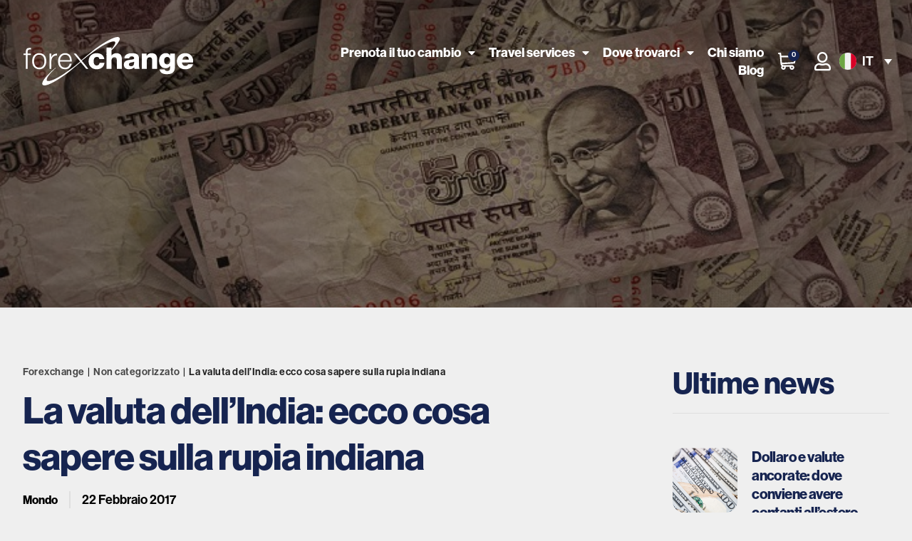

--- FILE ---
content_type: text/html; charset=UTF-8
request_url: https://www.forexchange.it/mondo/blog/valuta-india-cosa-sapere-rupia-indiana
body_size: 46729
content:
<!doctype html><html lang="it-IT" prefix="og: https://ogp.me/ns#"><head><script data-no-optimize="1">var litespeed_docref=sessionStorage.getItem("litespeed_docref");litespeed_docref&&(Object.defineProperty(document,"referrer",{get:function(){return litespeed_docref}}),sessionStorage.removeItem("litespeed_docref"));</script> <meta charset="UTF-8"><link rel="preconnect" href="https://fonts.gstatic.com/" crossorigin /><meta name="viewport" content="width=device-width, initial-scale=1"><link rel="profile" href="https://gmpg.org/xfn/11"> <script data-cfasync="false" data-no-defer="1" data-no-minify="1" data-no-optimize="1">var ewww_webp_supported=!1;function check_webp_feature(A,e){var w;e=void 0!==e?e:function(){},ewww_webp_supported?e(ewww_webp_supported):((w=new Image).onload=function(){ewww_webp_supported=0<w.width&&0<w.height,e&&e(ewww_webp_supported)},w.onerror=function(){e&&e(!1)},w.src="data:image/webp;base64,"+{alpha:"UklGRkoAAABXRUJQVlA4WAoAAAAQAAAAAAAAAAAAQUxQSAwAAAARBxAR/Q9ERP8DAABWUDggGAAAABQBAJ0BKgEAAQAAAP4AAA3AAP7mtQAAAA=="}[A])}check_webp_feature("alpha");</script><script data-cfasync="false" data-no-defer="1" data-no-minify="1" data-no-optimize="1">var Arrive=function(c,w){"use strict";if(c.MutationObserver&&"undefined"!=typeof HTMLElement){var r,a=0,u=(r=HTMLElement.prototype.matches||HTMLElement.prototype.webkitMatchesSelector||HTMLElement.prototype.mozMatchesSelector||HTMLElement.prototype.msMatchesSelector,{matchesSelector:function(e,t){return e instanceof HTMLElement&&r.call(e,t)},addMethod:function(e,t,r){var a=e[t];e[t]=function(){return r.length==arguments.length?r.apply(this,arguments):"function"==typeof a?a.apply(this,arguments):void 0}},callCallbacks:function(e,t){t&&t.options.onceOnly&&1==t.firedElems.length&&(e=[e[0]]);for(var r,a=0;r=e[a];a++)r&&r.callback&&r.callback.call(r.elem,r.elem);t&&t.options.onceOnly&&1==t.firedElems.length&&t.me.unbindEventWithSelectorAndCallback.call(t.target,t.selector,t.callback)},checkChildNodesRecursively:function(e,t,r,a){for(var i,n=0;i=e[n];n++)r(i,t,a)&&a.push({callback:t.callback,elem:i}),0<i.childNodes.length&&u.checkChildNodesRecursively(i.childNodes,t,r,a)},mergeArrays:function(e,t){var r,a={};for(r in e)e.hasOwnProperty(r)&&(a[r]=e[r]);for(r in t)t.hasOwnProperty(r)&&(a[r]=t[r]);return a},toElementsArray:function(e){return e=void 0!==e&&("number"!=typeof e.length||e===c)?[e]:e}}),e=(l.prototype.addEvent=function(e,t,r,a){a={target:e,selector:t,options:r,callback:a,firedElems:[]};return this._beforeAdding&&this._beforeAdding(a),this._eventsBucket.push(a),a},l.prototype.removeEvent=function(e){for(var t,r=this._eventsBucket.length-1;t=this._eventsBucket[r];r--)e(t)&&(this._beforeRemoving&&this._beforeRemoving(t),(t=this._eventsBucket.splice(r,1))&&t.length&&(t[0].callback=null))},l.prototype.beforeAdding=function(e){this._beforeAdding=e},l.prototype.beforeRemoving=function(e){this._beforeRemoving=e},l),t=function(i,n){var o=new e,l=this,s={fireOnAttributesModification:!1};return o.beforeAdding(function(t){var e=t.target;e!==c.document&&e!==c||(e=document.getElementsByTagName("html")[0]);var r=new MutationObserver(function(e){n.call(this,e,t)}),a=i(t.options);r.observe(e,a),t.observer=r,t.me=l}),o.beforeRemoving(function(e){e.observer.disconnect()}),this.bindEvent=function(e,t,r){t=u.mergeArrays(s,t);for(var a=u.toElementsArray(this),i=0;i<a.length;i++)o.addEvent(a[i],e,t,r)},this.unbindEvent=function(){var r=u.toElementsArray(this);o.removeEvent(function(e){for(var t=0;t<r.length;t++)if(this===w||e.target===r[t])return!0;return!1})},this.unbindEventWithSelectorOrCallback=function(r){var a=u.toElementsArray(this),i=r,e="function"==typeof r?function(e){for(var t=0;t<a.length;t++)if((this===w||e.target===a[t])&&e.callback===i)return!0;return!1}:function(e){for(var t=0;t<a.length;t++)if((this===w||e.target===a[t])&&e.selector===r)return!0;return!1};o.removeEvent(e)},this.unbindEventWithSelectorAndCallback=function(r,a){var i=u.toElementsArray(this);o.removeEvent(function(e){for(var t=0;t<i.length;t++)if((this===w||e.target===i[t])&&e.selector===r&&e.callback===a)return!0;return!1})},this},i=new function(){var s={fireOnAttributesModification:!1,onceOnly:!1,existing:!1};function n(e,t,r){return!(!u.matchesSelector(e,t.selector)||(e._id===w&&(e._id=a++),-1!=t.firedElems.indexOf(e._id)))&&(t.firedElems.push(e._id),!0)}var c=(i=new t(function(e){var t={attributes:!1,childList:!0,subtree:!0};return e.fireOnAttributesModification&&(t.attributes=!0),t},function(e,i){e.forEach(function(e){var t=e.addedNodes,r=e.target,a=[];null!==t&&0<t.length?u.checkChildNodesRecursively(t,i,n,a):"attributes"===e.type&&n(r,i)&&a.push({callback:i.callback,elem:r}),u.callCallbacks(a,i)})})).bindEvent;return i.bindEvent=function(e,t,r){t=void 0===r?(r=t,s):u.mergeArrays(s,t);var a=u.toElementsArray(this);if(t.existing){for(var i=[],n=0;n<a.length;n++)for(var o=a[n].querySelectorAll(e),l=0;l<o.length;l++)i.push({callback:r,elem:o[l]});if(t.onceOnly&&i.length)return r.call(i[0].elem,i[0].elem);setTimeout(u.callCallbacks,1,i)}c.call(this,e,t,r)},i},o=new function(){var a={};function i(e,t){return u.matchesSelector(e,t.selector)}var n=(o=new t(function(){return{childList:!0,subtree:!0}},function(e,r){e.forEach(function(e){var t=e.removedNodes,e=[];null!==t&&0<t.length&&u.checkChildNodesRecursively(t,r,i,e),u.callCallbacks(e,r)})})).bindEvent;return o.bindEvent=function(e,t,r){t=void 0===r?(r=t,a):u.mergeArrays(a,t),n.call(this,e,t,r)},o};d(HTMLElement.prototype),d(NodeList.prototype),d(HTMLCollection.prototype),d(HTMLDocument.prototype),d(Window.prototype);var n={};return s(i,n,"unbindAllArrive"),s(o,n,"unbindAllLeave"),n}function l(){this._eventsBucket=[],this._beforeAdding=null,this._beforeRemoving=null}function s(e,t,r){u.addMethod(t,r,e.unbindEvent),u.addMethod(t,r,e.unbindEventWithSelectorOrCallback),u.addMethod(t,r,e.unbindEventWithSelectorAndCallback)}function d(e){e.arrive=i.bindEvent,s(i,e,"unbindArrive"),e.leave=o.bindEvent,s(o,e,"unbindLeave")}}(window,void 0),ewww_webp_supported=!1;function check_webp_feature(e,t){var r;ewww_webp_supported?t(ewww_webp_supported):((r=new Image).onload=function(){ewww_webp_supported=0<r.width&&0<r.height,t(ewww_webp_supported)},r.onerror=function(){t(!1)},r.src="data:image/webp;base64,"+{alpha:"UklGRkoAAABXRUJQVlA4WAoAAAAQAAAAAAAAAAAAQUxQSAwAAAARBxAR/Q9ERP8DAABWUDggGAAAABQBAJ0BKgEAAQAAAP4AAA3AAP7mtQAAAA==",animation:"UklGRlIAAABXRUJQVlA4WAoAAAASAAAAAAAAAAAAQU5JTQYAAAD/////AABBTk1GJgAAAAAAAAAAAAAAAAAAAGQAAABWUDhMDQAAAC8AAAAQBxAREYiI/gcA"}[e])}function ewwwLoadImages(e){if(e){for(var t=document.querySelectorAll(".batch-image img, .image-wrapper a, .ngg-pro-masonry-item a, .ngg-galleria-offscreen-seo-wrapper a"),r=0,a=t.length;r<a;r++)ewwwAttr(t[r],"data-src",t[r].getAttribute("data-webp")),ewwwAttr(t[r],"data-thumbnail",t[r].getAttribute("data-webp-thumbnail"));for(var i=document.querySelectorAll(".rev_slider ul li"),r=0,a=i.length;r<a;r++){ewwwAttr(i[r],"data-thumb",i[r].getAttribute("data-webp-thumb"));for(var n=1;n<11;)ewwwAttr(i[r],"data-param"+n,i[r].getAttribute("data-webp-param"+n)),n++}for(r=0,a=(i=document.querySelectorAll(".rev_slider img")).length;r<a;r++)ewwwAttr(i[r],"data-lazyload",i[r].getAttribute("data-webp-lazyload"));for(var o=document.querySelectorAll("div.woocommerce-product-gallery__image"),r=0,a=o.length;r<a;r++)ewwwAttr(o[r],"data-thumb",o[r].getAttribute("data-webp-thumb"))}for(var l=document.querySelectorAll("video"),r=0,a=l.length;r<a;r++)ewwwAttr(l[r],"poster",e?l[r].getAttribute("data-poster-webp"):l[r].getAttribute("data-poster-image"));for(var s,c=document.querySelectorAll("img.ewww_webp_lazy_load"),r=0,a=c.length;r<a;r++)e&&(ewwwAttr(c[r],"data-lazy-srcset",c[r].getAttribute("data-lazy-srcset-webp")),ewwwAttr(c[r],"data-srcset",c[r].getAttribute("data-srcset-webp")),ewwwAttr(c[r],"data-lazy-src",c[r].getAttribute("data-lazy-src-webp")),ewwwAttr(c[r],"data-src",c[r].getAttribute("data-src-webp")),ewwwAttr(c[r],"data-orig-file",c[r].getAttribute("data-webp-orig-file")),ewwwAttr(c[r],"data-medium-file",c[r].getAttribute("data-webp-medium-file")),ewwwAttr(c[r],"data-large-file",c[r].getAttribute("data-webp-large-file")),null!=(s=c[r].getAttribute("srcset"))&&!1!==s&&s.includes("R0lGOD")&&ewwwAttr(c[r],"src",c[r].getAttribute("data-lazy-src-webp"))),c[r].className=c[r].className.replace(/\bewww_webp_lazy_load\b/,"");for(var w=document.querySelectorAll(".ewww_webp"),r=0,a=w.length;r<a;r++)e?(ewwwAttr(w[r],"srcset",w[r].getAttribute("data-srcset-webp")),ewwwAttr(w[r],"src",w[r].getAttribute("data-src-webp")),ewwwAttr(w[r],"data-orig-file",w[r].getAttribute("data-webp-orig-file")),ewwwAttr(w[r],"data-medium-file",w[r].getAttribute("data-webp-medium-file")),ewwwAttr(w[r],"data-large-file",w[r].getAttribute("data-webp-large-file")),ewwwAttr(w[r],"data-large_image",w[r].getAttribute("data-webp-large_image")),ewwwAttr(w[r],"data-src",w[r].getAttribute("data-webp-src"))):(ewwwAttr(w[r],"srcset",w[r].getAttribute("data-srcset-img")),ewwwAttr(w[r],"src",w[r].getAttribute("data-src-img"))),w[r].className=w[r].className.replace(/\bewww_webp\b/,"ewww_webp_loaded");window.jQuery&&jQuery.fn.isotope&&jQuery.fn.imagesLoaded&&(jQuery(".fusion-posts-container-infinite").imagesLoaded(function(){jQuery(".fusion-posts-container-infinite").hasClass("isotope")&&jQuery(".fusion-posts-container-infinite").isotope()}),jQuery(".fusion-portfolio:not(.fusion-recent-works) .fusion-portfolio-wrapper").imagesLoaded(function(){jQuery(".fusion-portfolio:not(.fusion-recent-works) .fusion-portfolio-wrapper").isotope()}))}function ewwwWebPInit(e){ewwwLoadImages(e),ewwwNggLoadGalleries(e),document.arrive(".ewww_webp",function(){ewwwLoadImages(e)}),document.arrive(".ewww_webp_lazy_load",function(){ewwwLoadImages(e)}),document.arrive("videos",function(){ewwwLoadImages(e)}),"loading"==document.readyState?document.addEventListener("DOMContentLoaded",ewwwJSONParserInit):("undefined"!=typeof galleries&&ewwwNggParseGalleries(e),ewwwWooParseVariations(e))}function ewwwAttr(e,t,r){null!=r&&!1!==r&&e.setAttribute(t,r)}function ewwwJSONParserInit(){"undefined"!=typeof galleries&&check_webp_feature("alpha",ewwwNggParseGalleries),check_webp_feature("alpha",ewwwWooParseVariations)}function ewwwWooParseVariations(e){if(e)for(var t=document.querySelectorAll("form.variations_form"),r=0,a=t.length;r<a;r++){var i=t[r].getAttribute("data-product_variations"),n=!1;try{for(var o in i=JSON.parse(i))void 0!==i[o]&&void 0!==i[o].image&&(void 0!==i[o].image.src_webp&&(i[o].image.src=i[o].image.src_webp,n=!0),void 0!==i[o].image.srcset_webp&&(i[o].image.srcset=i[o].image.srcset_webp,n=!0),void 0!==i[o].image.full_src_webp&&(i[o].image.full_src=i[o].image.full_src_webp,n=!0),void 0!==i[o].image.gallery_thumbnail_src_webp&&(i[o].image.gallery_thumbnail_src=i[o].image.gallery_thumbnail_src_webp,n=!0),void 0!==i[o].image.thumb_src_webp&&(i[o].image.thumb_src=i[o].image.thumb_src_webp,n=!0));n&&ewwwAttr(t[r],"data-product_variations",JSON.stringify(i))}catch(e){}}}function ewwwNggParseGalleries(e){if(e)for(var t in galleries){var r=galleries[t];galleries[t].images_list=ewwwNggParseImageList(r.images_list)}}function ewwwNggLoadGalleries(e){e&&document.addEventListener("ngg.galleria.themeadded",function(e,t){window.ngg_galleria._create_backup=window.ngg_galleria.create,window.ngg_galleria.create=function(e,t){var r=$(e).data("id");return galleries["gallery_"+r].images_list=ewwwNggParseImageList(galleries["gallery_"+r].images_list),window.ngg_galleria._create_backup(e,t)}})}function ewwwNggParseImageList(e){for(var t in e){var r=e[t];if(void 0!==r["image-webp"]&&(e[t].image=r["image-webp"],delete e[t]["image-webp"]),void 0!==r["thumb-webp"]&&(e[t].thumb=r["thumb-webp"],delete e[t]["thumb-webp"]),void 0!==r.full_image_webp&&(e[t].full_image=r.full_image_webp,delete e[t].full_image_webp),void 0!==r.srcsets)for(var a in r.srcsets)nggSrcset=r.srcsets[a],void 0!==r.srcsets[a+"-webp"]&&(e[t].srcsets[a]=r.srcsets[a+"-webp"],delete e[t].srcsets[a+"-webp"]);if(void 0!==r.full_srcsets)for(var i in r.full_srcsets)nggFSrcset=r.full_srcsets[i],void 0!==r.full_srcsets[i+"-webp"]&&(e[t].full_srcsets[i]=r.full_srcsets[i+"-webp"],delete e[t].full_srcsets[i+"-webp"])}return e}check_webp_feature("alpha",ewwwWebPInit);</script><link rel="alternate" hreflang="it" href="https://www.forexchange.it/mondo/blog/valuta-india-cosa-sapere-rupia-indiana" /><link rel="alternate" hreflang="x-default" href="https://www.forexchange.it/mondo/blog/valuta-india-cosa-sapere-rupia-indiana" /> <script data-cfasync="false" data-pagespeed-no-defer>var gtm4wp_datalayer_name = "dataLayer";
	var dataLayer = dataLayer || [];
	const gtm4wp_use_sku_instead = 0;
	const gtm4wp_currency = 'EUR';
	const gtm4wp_product_per_impression = 10;
	const gtm4wp_clear_ecommerce = false;
	const gtm4wp_datalayer_max_timeout = 2000;</script> <title>La valuta dell&#039;India: ecco cosa sapere sulla rupia indiana - Forexchange</title><meta name="description" content="Storia, curiosità e informazioni utili sulla valuta dell’India: alla scoperta della rupia indiana, una delle monete più antiche del mondo."/><meta name="robots" content="follow, index, max-snippet:-1, max-video-preview:-1, max-image-preview:large"/><link rel="canonical" href="https://www.forexchange.it/mondo/blog/valuta-india-cosa-sapere-rupia-indiana" /><meta property="og:locale" content="it_IT" /><meta property="og:type" content="article" /><meta property="og:title" content="Storia, curiosità e informazioni utili sulla moneta indiana" /><meta property="og:description" content="Storia, curiosità e informazioni utili sulla valuta dell’India: alla scoperta della rupia indiana, una delle monete più antiche del mondo." /><meta property="og:url" content="https://www.forexchange.it/mondo/blog/valuta-india-cosa-sapere-rupia-indiana" /><meta property="og:site_name" content="Forexchange" /><meta property="article:tag" content="Curiosità sulla valuta" /><meta property="article:tag" content="Mondo" /><meta property="article:section" content="Non categorizzato" /><meta property="og:updated_time" content="2025-01-16T10:50:14+01:00" /><meta property="og:image" content="https://www.forexchange.it/wp-content/uploads/2022/07/valuta-India-Forexchange.jpg" /><meta property="og:image:secure_url" content="https://www.forexchange.it/wp-content/uploads/2022/07/valuta-India-Forexchange.jpg" /><meta property="og:image:width" content="700" /><meta property="og:image:height" content="420" /><meta property="og:image:alt" content="La valuta dell&#039;India: ecco cosa sapere sulla rupia indiana Forexchange" /><meta property="og:image:type" content="image/jpeg" /><meta property="article:published_time" content="2017-02-22T16:29:07+01:00" /><meta property="article:modified_time" content="2025-01-16T10:50:14+01:00" /><meta name="twitter:card" content="summary_large_image" /><meta name="twitter:title" content="Storia, curiosità e informazioni utili sulla moneta indiana" /><meta name="twitter:description" content="Storia, curiosità e informazioni utili sulla valuta dell’India: alla scoperta della rupia indiana, una delle monete più antiche del mondo." /><meta name="twitter:image" content="https://www.forexchange.it/wp-content/uploads/2022/07/valuta-India-Forexchange.jpg" /><meta name="twitter:label1" content="Scritto da" /><meta name="twitter:data1" content="admin" /><meta name="twitter:label2" content="Tempo di lettura" /><meta name="twitter:data2" content="1 minuto" /> <script type="application/ld+json" class="rank-math-schema-pro">{"@context":"https://schema.org","@graph":[{"@type":"Organization","@id":"https://www.forexchange.it/#organization","name":"Forexchange","url":"https://www.forexchange.it","logo":{"@type":"ImageObject","@id":"https://www.forexchange.it/#logo","url":"https://www.forexchange.it/wp-content/uploads/2022/05/forexchange-logo.svg","contentUrl":"https://www.forexchange.it/wp-content/uploads/2022/05/forexchange-logo.svg","caption":"Forexchange","inLanguage":"it-IT"}},{"@type":"WebSite","@id":"https://www.forexchange.it/#website","url":"https://www.forexchange.it","name":"Forexchange","publisher":{"@id":"https://www.forexchange.it/#organization"},"inLanguage":"it-IT"},{"@type":"ImageObject","@id":"https://www.forexchange.it/wp-content/uploads/2022/07/valuta-India-Forexchange.jpg","url":"https://www.forexchange.it/wp-content/uploads/2022/07/valuta-India-Forexchange.jpg","width":"700","height":"420","caption":"La valuta dell'India: ecco cosa sapere sulla rupia indiana Forexchange","inLanguage":"it-IT"},{"@type":"BreadcrumbList","@id":"https://www.forexchange.it/mondo/blog/valuta-india-cosa-sapere-rupia-indiana#breadcrumb","itemListElement":[{"@type":"ListItem","position":"1","item":{"@id":"https://www.forexchange.it/","name":"Forexchange"}},{"@type":"ListItem","position":"2","item":{"@id":"https://www.forexchange.it/category/non-categorizzato","name":"Non categorizzato"}},{"@type":"ListItem","position":"3","item":{"@id":"https://www.forexchange.it/mondo/blog/valuta-india-cosa-sapere-rupia-indiana","name":"La valuta dell&#8217;India: ecco cosa sapere sulla rupia indiana"}}]},{"@type":"WebPage","@id":"https://www.forexchange.it/mondo/blog/valuta-india-cosa-sapere-rupia-indiana#webpage","url":"https://www.forexchange.it/mondo/blog/valuta-india-cosa-sapere-rupia-indiana","name":"La valuta dell&#039;India: ecco cosa sapere sulla rupia indiana - Forexchange","datePublished":"2017-02-22T16:29:07+01:00","dateModified":"2025-01-16T10:50:14+01:00","isPartOf":{"@id":"https://www.forexchange.it/#website"},"primaryImageOfPage":{"@id":"https://www.forexchange.it/wp-content/uploads/2022/07/valuta-India-Forexchange.jpg"},"inLanguage":"it-IT","breadcrumb":{"@id":"https://www.forexchange.it/mondo/blog/valuta-india-cosa-sapere-rupia-indiana#breadcrumb"}},{"@type":"Person","@id":"https://www.forexchange.it/mondo/blog/valuta-india-cosa-sapere-rupia-indiana#author","name":"admin","image":{"@type":"ImageObject","@id":"https://secure.gravatar.com/avatar/cd6b1d54f4362dab7ca7f13957d973cf278cc3976cf19178b0d8aff00c75f68e?s=96&amp;d=mm&amp;r=g","url":"https://secure.gravatar.com/avatar/cd6b1d54f4362dab7ca7f13957d973cf278cc3976cf19178b0d8aff00c75f68e?s=96&amp;d=mm&amp;r=g","caption":"admin","inLanguage":"it-IT"},"sameAs":["https://www.forexchange.it"],"worksFor":{"@id":"https://www.forexchange.it/#organization"}},{"image":{"@id":"https://www.forexchange.it/wp-content/uploads/2022/07/valuta-India-Forexchange.jpg"},"@type":"BlogPosting","datePublished":"2017-02-22T16:29:07+01:00","dateModified":"2025-01-16T10:50:14+01:00","headline":"La valuta dell'India: ecco cosa sapere sulla rupia indiana","author":{"@id":"https://www.forexchange.it/mondo/blog/valuta-india-cosa-sapere-rupia-indiana#author","name":"admin"},"description":"Storia, curiosit\u00e0 e informazioni utili sulla valuta dell\u2019India: alla scoperta della rupia indiana, una delle monete pi\u00f9 antiche del mondo.","name":"La valuta dell'India: ecco cosa sapere sulla rupia indiana","articleSection":"Non categorizzato","@id":"https://www.forexchange.it/mondo/blog/valuta-india-cosa-sapere-rupia-indiana#schema-167976","isPartOf":{"@id":"https://www.forexchange.it/mondo/blog/valuta-india-cosa-sapere-rupia-indiana#webpage"},"publisher":{"@id":"https://www.forexchange.it/#organization"},"inLanguage":"it-IT","mainEntityOfPage":{"@id":"https://www.forexchange.it/mondo/blog/valuta-india-cosa-sapere-rupia-indiana#webpage"}}]}</script> <link rel='dns-prefetch' href='//cdn.iubenda.com' /><link rel='dns-prefetch' href='//fonts.googleapis.com' /><link rel="alternate" type="application/rss+xml" title="Forexchange &raquo; Feed" href="https://www.forexchange.it/feed" /><link rel="alternate" title="oEmbed (JSON)" type="application/json+oembed" href="https://www.forexchange.it/wp-json/oembed/1.0/embed?url=https%3A%2F%2Fwww.forexchange.it%2Fmondo%2Fblog%2Fvaluta-india-cosa-sapere-rupia-indiana" /><link rel="alternate" title="oEmbed (XML)" type="text/xml+oembed" href="https://www.forexchange.it/wp-json/oembed/1.0/embed?url=https%3A%2F%2Fwww.forexchange.it%2Fmondo%2Fblog%2Fvaluta-india-cosa-sapere-rupia-indiana&#038;format=xml" /><link data-optimized="1" data-asynced="1" as="style" onload="this.onload=null;this.rel='stylesheet'"  rel="preload" type="text/css" href="https://www.forexchange.it/wp-content/litespeed/css/0c568ec2f2c80718f349dbfa64e6ff34.css?ver=6ff34"><noscript><link data-optimized="1" rel="stylesheet" type="text/css" href="https://www.forexchange.it/wp-content/litespeed/css/0c568ec2f2c80718f349dbfa64e6ff34.css?ver=6ff34"></noscript><style id='wp-img-auto-sizes-contain-inline-css'>img:is([sizes=auto i],[sizes^="auto," i]){contain-intrinsic-size:3000px 1500px}</style><style id="litespeed-ccss">ul{box-sizing:border-box}:root{--wp--preset--font-size--normal:16px;--wp--preset--font-size--huge:42px}.screen-reader-text{border:0;clip-path:inset(50%);height:1px;margin:-1px;overflow:hidden;padding:0;position:absolute;width:1px;word-wrap:normal!important}html :where(img[class*=wp-image-]){height:auto;max-width:100%}:root{--rankmath-wp-adminbar-height:0}:root{--wp--preset--aspect-ratio--square:1;--wp--preset--aspect-ratio--4-3:4/3;--wp--preset--aspect-ratio--3-4:3/4;--wp--preset--aspect-ratio--3-2:3/2;--wp--preset--aspect-ratio--2-3:2/3;--wp--preset--aspect-ratio--16-9:16/9;--wp--preset--aspect-ratio--9-16:9/16;--wp--preset--color--black:#000000;--wp--preset--color--cyan-bluish-gray:#abb8c3;--wp--preset--color--white:#ffffff;--wp--preset--color--pale-pink:#f78da7;--wp--preset--color--vivid-red:#cf2e2e;--wp--preset--color--luminous-vivid-orange:#ff6900;--wp--preset--color--luminous-vivid-amber:#fcb900;--wp--preset--color--light-green-cyan:#7bdcb5;--wp--preset--color--vivid-green-cyan:#00d084;--wp--preset--color--pale-cyan-blue:#8ed1fc;--wp--preset--color--vivid-cyan-blue:#0693e3;--wp--preset--color--vivid-purple:#9b51e0;--wp--preset--gradient--vivid-cyan-blue-to-vivid-purple:linear-gradient(135deg,rgba(6,147,227,1) 0%,rgb(155,81,224) 100%);--wp--preset--gradient--light-green-cyan-to-vivid-green-cyan:linear-gradient(135deg,rgb(122,220,180) 0%,rgb(0,208,130) 100%);--wp--preset--gradient--luminous-vivid-amber-to-luminous-vivid-orange:linear-gradient(135deg,rgba(252,185,0,1) 0%,rgba(255,105,0,1) 100%);--wp--preset--gradient--luminous-vivid-orange-to-vivid-red:linear-gradient(135deg,rgba(255,105,0,1) 0%,rgb(207,46,46) 100%);--wp--preset--gradient--very-light-gray-to-cyan-bluish-gray:linear-gradient(135deg,rgb(238,238,238) 0%,rgb(169,184,195) 100%);--wp--preset--gradient--cool-to-warm-spectrum:linear-gradient(135deg,rgb(74,234,220) 0%,rgb(151,120,209) 20%,rgb(207,42,186) 40%,rgb(238,44,130) 60%,rgb(251,105,98) 80%,rgb(254,248,76) 100%);--wp--preset--gradient--blush-light-purple:linear-gradient(135deg,rgb(255,206,236) 0%,rgb(152,150,240) 100%);--wp--preset--gradient--blush-bordeaux:linear-gradient(135deg,rgb(254,205,165) 0%,rgb(254,45,45) 50%,rgb(107,0,62) 100%);--wp--preset--gradient--luminous-dusk:linear-gradient(135deg,rgb(255,203,112) 0%,rgb(199,81,192) 50%,rgb(65,88,208) 100%);--wp--preset--gradient--pale-ocean:linear-gradient(135deg,rgb(255,245,203) 0%,rgb(182,227,212) 50%,rgb(51,167,181) 100%);--wp--preset--gradient--electric-grass:linear-gradient(135deg,rgb(202,248,128) 0%,rgb(113,206,126) 100%);--wp--preset--gradient--midnight:linear-gradient(135deg,rgb(2,3,129) 0%,rgb(40,116,252) 100%);--wp--preset--font-size--small:13px;--wp--preset--font-size--medium:20px;--wp--preset--font-size--large:36px;--wp--preset--font-size--x-large:42px;--wp--preset--spacing--20:0.44rem;--wp--preset--spacing--30:0.67rem;--wp--preset--spacing--40:1rem;--wp--preset--spacing--50:1.5rem;--wp--preset--spacing--60:2.25rem;--wp--preset--spacing--70:3.38rem;--wp--preset--spacing--80:5.06rem;--wp--preset--shadow--natural:6px 6px 9px rgba(0, 0, 0, 0.2);--wp--preset--shadow--deep:12px 12px 50px rgba(0, 0, 0, 0.4);--wp--preset--shadow--sharp:6px 6px 0px rgba(0, 0, 0, 0.2);--wp--preset--shadow--outlined:6px 6px 0px -3px rgba(255, 255, 255, 1), 6px 6px rgba(0, 0, 0, 1);--wp--preset--shadow--crisp:6px 6px 0px rgba(0, 0, 0, 1)}:root{--woocommerce:#7F54B3;--wc-green:#7ad03a;--wc-red:#a00;--wc-orange:#ffba00;--wc-blue:#2ea2cc;--wc-primary:#7F54B3;--wc-primary-text:white;--wc-secondary:#e9e6ed;--wc-secondary-text:#515151;--wc-highlight:#b3af54;--wc-highligh-text:white;--wc-content-bg:#fff;--wc-subtext:#767676}@media only screen and (max-width:768px){:root{--woocommerce:#7F54B3;--wc-green:#7ad03a;--wc-red:#a00;--wc-orange:#ffba00;--wc-blue:#2ea2cc;--wc-primary:#7F54B3;--wc-primary-text:white;--wc-secondary:#e9e6ed;--wc-secondary-text:#515151;--wc-highlight:#b3af54;--wc-highligh-text:white;--wc-content-bg:#fff;--wc-subtext:#767676}}:root{--woocommerce:#7F54B3;--wc-green:#7ad03a;--wc-red:#a00;--wc-orange:#ffba00;--wc-blue:#2ea2cc;--wc-primary:#7F54B3;--wc-primary-text:white;--wc-secondary:#e9e6ed;--wc-secondary-text:#515151;--wc-highlight:#b3af54;--wc-highligh-text:white;--wc-content-bg:#fff;--wc-subtext:#767676}.screen-reader-text{clip:rect(1px,1px,1px,1px);height:1px;overflow:hidden;position:absolute!important;width:1px;word-wrap:normal!important}html{font-family:sans-serif;-webkit-text-size-adjust:100%;-ms-text-size-adjust:100%}body{margin:0}article,nav,section{display:block}a{background-color:#fff0}strong{font-weight:700}h1{margin:.67em 0;font-size:2em}img{border:0}svg:not(:root){overflow:hidden}*{-webkit-box-sizing:border-box;-moz-box-sizing:border-box;box-sizing:border-box}:after,:before{-webkit-box-sizing:border-box;-moz-box-sizing:border-box;box-sizing:border-box}html{font-size:10px}body{font-family:"Helvetica Neue",Helvetica,Arial,sans-serif;font-size:14px;line-height:1.42857143;color:#333;background-color:#fff}a{color:#337ab7;text-decoration:none}img{vertical-align:middle}h1,h2,h3,h4{font-family:inherit;font-weight:500;line-height:1.1;color:inherit}h1,h2,h3{margin-top:20px;margin-bottom:10px}h4{margin-top:10px;margin-bottom:10px}h1{font-size:36px}h2{font-size:30px}h3{font-size:24px}h4{font-size:18px}p{margin:0 0 10px}ul{margin-top:0;margin-bottom:10px}ul ul{margin-bottom:0}@-ms-viewport{width:device-width}.fa-user:before{content:""}@media (max-width:991px){nav{margin-top:15px}}body{font-family:"Source Sans Pro"}h1{font-size:42px;font-weight:700;font-style:normal;font-stretch:normal;line-height:1.14;letter-spacing:-1px;color:#222}h2{font-size:30px;font-weight:700;font-style:normal;font-stretch:normal;line-height:1.17;letter-spacing:-.6px;color:#222}h3{font-size:24px;font-weight:700;font-style:normal;font-stretch:normal;line-height:1.17;letter-spacing:-.6px;color:#222;margin-bottom:16px}p,span,li{font-size:16px;font-weight:400;font-style:normal;font-stretch:normal;line-height:1.38;letter-spacing:normal;color:#222}body{background:#fff}.main-menu ul li a{color:#222}.main-menu li.menu-item-has-children>a:after{content:"";background:url(/wp-content/plugins/zverp-connector/images/icons/arrow-down@2x.png);width:10px;height:6px;background-size:cover;background-position:center;margin-left:10px;display:inline-block;position:relative;vertical-align:middle;margin-top:-3px}.main-menu{width:100%;padding:0}@media screen and (max-width:991px){h1{font-size:24px}h3{font-size:24px}.main-menu li.menu-item-has-children>a:after{margin-top:10px}}ul{list-style-type:none;padding-left:0;margin-left:0}a{color:#1474bd;font-size:16px;font-weight:700}.wpml-ls-legacy-dropdown-click{width:15.5em;max-width:100%}.wpml-ls-legacy-dropdown-click>ul{position:relative;padding:0;margin:0!important;list-style-type:none}.wpml-ls-legacy-dropdown-click .wpml-ls-item{padding:0;margin:0;list-style-type:none}.wpml-ls-legacy-dropdown-click a{display:block;text-decoration:none;color:#444;border:1px solid #cdcdcd;background-color:#fff;padding:5px 10px;line-height:1}.wpml-ls-legacy-dropdown-click a span{vertical-align:middle}.wpml-ls-legacy-dropdown-click a.wpml-ls-item-toggle{position:relative;padding-right:calc(10px + 1.4em)}.wpml-ls-legacy-dropdown-click a.wpml-ls-item-toggle:after{content:"";vertical-align:middle;display:inline-block;border:.35em solid #fff0;border-top:.5em solid;position:absolute;right:10px;top:calc(50% - .175em)}.wpml-ls-legacy-dropdown-click .wpml-ls-sub-menu{visibility:hidden;position:absolute;top:100%;right:0;left:0;border-top:1px solid #cdcdcd;padding:0;margin:0;list-style-type:none;z-index:101}.wpml-ls-legacy-dropdown-click .wpml-ls-flag{display:inline;vertical-align:middle}.wpml-ls-legacy-dropdown-click .wpml-ls-flag+span{margin-left:.4em}:root{--btnBlu:#005fab;--titleBlu:#162450;--linkTextBlu:#58aee4;--darkBlu:#169ada;--blu:#58ade3;--lightBlu:#90bfe9;--titleRed:#e13510;--linkTextOrange:#fca01f;--darkRed:#ae0019;--red:#e13611;--darkOrange:#f27c00;--orange:#fca11f;--yellow:#ffb000;--titleGreen:#165425;--linkTextGreen:#449b23;--darkGreen:#185426;--green:#257d28;--grassGreen:#459c24;--lightGreen:#91b50b;--veryLightGreen:#91b508;--mediumGreen:#2d9948;--leafGreen:#72ab2e;--uglyYellow:#c3c800;--darkPurple:#491a6f;--mulberryPurple:#8e094a;--ruby:#c80041;--darkPink:#da0060;--brown:#680c14;--gradientDarkBlu:linear-gradient(to bottom, #162450, #040710);--gradientLightBlu:linear-gradient(to bottom, #129bdb, #005fab);--gradientRed:linear-gradient(to bottom, #e13510, #ae0018);--gradientDarkRed:linear-gradient(to bottom, #ae0018, #57000c);--gradientYellow:linear-gradient(to bottom, #fca01f, #e13510);--gradientBlu:linear-gradient(to bottom, #165425, #041107);--gradientBrown:linear-gradient(to bottom, #c18b52, #a46a37);--gradientBackground:linear-gradient(to bottom, #f0ebff, #fff);--borderGrey:#dfdfdf;--background:#efefef;--white:#ffffff;--black:#000000}:focus{outline:none!important}.rank-math-breadcrumb{margin-bottom:10px}.rank-math-breadcrumb p{font-size:14px!important;font-weight:600!important;line-height:1.6!important;letter-spacing:.5px!important}.rank-math-breadcrumb span,.rank-math-breadcrumb a{font-size:14px!important;font-weight:600!important;line-height:1.6!important;letter-spacing:.5px!important;text-decoration:none!important}.rank-math-breadcrumb span.separator{padding:0 2px}.rank-math-breadcrumb a{opacity:.7}.elementor-button-text{font-size:22px;font-weight:600;line-height:1.2}.elementor-button-icon{display:flex}p{font-size:24px;line-height:1.75}.popup-app-title .elementor-heading-title:after{content:"";position:absolute;bottom:0;left:50%;transform:translateX(-50%);width:100%;height:18px;background-color:#ffcd01;z-index:-1}.popup-app-btn a .elementor-button-content-wrapper{display:flex;align-items:center}.popup-app-btn a .elementor-button-content-wrapper .elementor-button-icon svg{width:8px;height:14px}.popup-app-btn a .elementor-button-text{font-size:18px;font-weight:700;letter-spacing:2.7px;color:#FFF!important}@media (max-width:1920px){.elementor-button-text{font-size:20px}p{font-size:22px}}@media (max-width:767px){.elementor-button-text{font-size:18px}p{font-size:20px}.popup-app-btn a .elementor-button-text{font-size:16px}}.wpml-ls-legacy-dropdown-click a.wpml-ls-item-toggle{border:none;padding:0!important;background-color:transparent!important}.wpml-ls-legacy-dropdown-click{width:70px}.wpml-ls-legacy-dropdown-click .wpml-ls-flag{width:24px;height:24px}.wpml-ls-legacy-dropdown-click a span{color:var(--white);margin-left:8px;margin-right:10px;font-size:18px;font-weight:600}.wpml-ls-legacy-dropdown-click a.wpml-ls-item-toggle:after{right:-4px;top:calc(50% - 0.175em);color:#fff}.wpml-ls-legacy-dropdown-click .wpml-ls-sub-menu{border:none!important;padding:0!important}.wpml-ls-legacy-dropdown-click a span{margin:0!important}@media screen and (max-width:1025px){.elementor-nav-menu li.menu-item a{outline:none!important;box-shadow:none!important}}.main-header{z-index:999}.light-header .elementor-location-header{position:absolute;top:0;left:0;width:100%;z-index:999}.main-header .elementor-widget-wrap{display:flex;align-items:center;flex-wrap:wrap}.elementor-widget-woocommerce-menu-cart{width:26px!important;height:24px;margin-right:28px}.elementor-widget-woocommerce-menu-cart.toggle-icon--cart-medium .elementor-menu-cart__toggle .elementor-button-icon i:before{content:""!important;display:inline-block;background-image:url(https://www.forexchange.it/wp-content/themes/forexchange/icons/header/cart.svg);width:26px;height:24px;background-size:26px;background-repeat:no-repeat}.desk-hidden{display:none!important}.account-icon .elementor-icon-wrapper{display:flex;align-items:center}.elementor-menu-cart--items-indicator-bubble .elementor-menu-cart__toggle .elementor-button-icon .elementor-button-icon-qty[data-counter]{background-color:var(--titleBlu)!important;font-weight:600;top:-4px!important;right:-4px!important}.main-menu li.menu-item-has-children>a:after{display:none}.main-menu .elementor-nav-menu--main .elementor-nav-menu ul{background-color:#fff;padding:15px!important;box-shadow:0 0 10px rgb(0 0 0/.1);margin-top:10px!important;width:auto!important;border-radius:5px}.elementor-nav-menu--main .elementor-nav-menu ul li a{text-align:left;padding:0;border:0;font-weight:600!important}.elementor-nav-menu--main .elementor-nav-menu ul li:not(:last-child){margin-bottom:15px}.main-menu .elementor-nav-menu--main .menu-prenota-cambio .sub-menu,.main-menu .elementor-nav-menu--main .menu-dove-trovarci .sub-menu{align-items:flex-start;justify-content:flex-start;flex-wrap:wrap;left:0!important;width:100%!important;padding:33px!important;max-width:unset!important;margin:0!important}.main-menu .elementor-nav-menu--main .menu-prenota-cambio .sub-menu li.menu-title{flex:0 0 100%}.main-menu .elementor-nav-menu--main .menu-prenota-cambio .sub-menu li,.main-menu .elementor-nav-menu--main .menu-dove-trovarci .sub-menu li{flex:0 0 33.33%;margin:0!important}.main-menu .elementor-nav-menu--main .menu-prenota-cambio .sub-menu li a,.main-menu .elementor-nav-menu--main .menu-dove-trovarci .sub-menu li a{line-height:1}.block-menu,.block-menu .elementor-widget-wrap,.block-menu .elementor-widget-nav-menu,.block-menu .elementor-widget-nav-menu .elementor-widget-container,.block-menu .elementor-widget-nav-menu .elementor-nav-menu--main,.block-menu .elementor-widget-nav-menu .elementor-nav-menu--main .elementor-nav-menu,.block-menu .elementor-widget-nav-menu .elementor-nav-menu--main .elementor-nav-menu .menu-prenota-cambio,.block-menu .elementor-widget-nav-menu .elementor-nav-menu--main .elementor-nav-menu .menu-dove-trovarci{position:unset!important}.main-menu .elementor-nav-menu--main .menu-prenota-cambio .sub-menu li.menu-title{padding-bottom:30px}.main-menu .elementor-nav-menu--main .menu-prenota-cambio .sub-menu li.menu-title a{font-size:20px;font-weight:bold!important}.main-menu .elementor-nav-menu--main .menu-prenota-cambio .sub-menu li.all-cambio-valuta a,.main-menu .elementor-nav-menu--dropdown .menu-prenota-cambio .sub-menu li.all-cambio-valuta a{color:var(--darkBlu)!important;text-decoration:underline}.main-menu .elementor-nav-menu--main .menu-dove-trovarci .sub-menu li:nth-child(2),.main-menu .elementor-nav-menu--main .menu-dove-trovarci .sub-menu li:nth-child(3),.main-menu .elementor-nav-menu--main .menu-dove-trovarci .sub-menu li:nth-child(5),.main-menu .elementor-nav-menu--main .menu-dove-trovarci .sub-menu li:nth-child(6),.main-menu .elementor-nav-menu--main .menu-dove-trovarci .sub-menu li:nth-child(8),.main-menu .elementor-nav-menu--main .menu-dove-trovarci .sub-menu li:nth-child(9),.main-menu .elementor-nav-menu--main .menu-dove-trovarci .sub-menu li:nth-child(11),.main-menu .elementor-nav-menu--main .menu-dove-trovarci .sub-menu li:nth-child(12),.main-menu .elementor-nav-menu--main .menu-dove-trovarci .sub-menu li:nth-child(14),.main-menu .elementor-nav-menu--main .menu-dove-trovarci .sub-menu li:nth-child(15),.main-menu .elementor-nav-menu--main .menu-prenota-cambio .sub-menu li:nth-child(3),.main-menu .elementor-nav-menu--main .menu-prenota-cambio .sub-menu li:nth-child(4),.main-menu .elementor-nav-menu--main .menu-prenota-cambio .sub-menu li:nth-child(6),.main-menu .elementor-nav-menu--main .menu-prenota-cambio .sub-menu li:nth-child(7),.main-menu .elementor-nav-menu--main .menu-prenota-cambio .sub-menu li:nth-child(9),.main-menu .elementor-nav-menu--main .menu-prenota-cambio .sub-menu li:nth-child(10),.main-menu .elementor-nav-menu--main .menu-prenota-cambio .sub-menu li:nth-child(12),.main-menu .elementor-nav-menu--main .menu-prenota-cambio .sub-menu li:nth-child(13){padding-left:10px;border-left:1px solid #e0e0e0}.main-menu .elementor-nav-menu--main .menu-dove-trovarci .sub-menu li:nth-child(2),.main-menu .elementor-nav-menu--main .menu-dove-trovarci .sub-menu li:nth-child(3),.main-menu .elementor-nav-menu--main .menu-dove-trovarci .sub-menu li:nth-child(5),.main-menu .elementor-nav-menu--main .menu-dove-trovarci .sub-menu li:nth-child(6),.main-menu .elementor-nav-menu--main .menu-dove-trovarci .sub-menu li:nth-child(8),.main-menu .elementor-nav-menu--main .menu-dove-trovarci .sub-menu li:nth-child(9),.main-menu .elementor-nav-menu--main .menu-dove-trovarci .sub-menu li:nth-child(11),.main-menu .elementor-nav-menu--main .menu-dove-trovarci .sub-menu li:nth-child(12),.main-menu .elementor-nav-menu--main .menu-prenota-cambio .sub-menu li:nth-child(3),.main-menu .elementor-nav-menu--main .menu-prenota-cambio .sub-menu li:nth-child(4),.main-menu .elementor-nav-menu--main .menu-prenota-cambio .sub-menu li:nth-child(6),.main-menu .elementor-nav-menu--main .menu-prenota-cambio .sub-menu li:nth-child(7),.main-menu .elementor-nav-menu--main .menu-prenota-cambio .sub-menu li:nth-child(9),.main-menu .elementor-nav-menu--main .menu-prenota-cambio .sub-menu li:nth-child(10){padding-bottom:30px}.main-menu .elementor-nav-menu--main .menu-prenota-cambio .sub-menu li:not(:first-child) a,.main-menu .elementor-nav-menu--main .menu-dove-trovarci .sub-menu li a{background-image:url(https://www.forexchange.it/wp-content/uploads/2025/06/arrow-right.svg);background-repeat:no-repeat;background-position:right;background-size:20px auto;display:inline;padding:0 32px 0 0}.main-menu .elementor-nav-menu--main .menu-prenota-cambio .sub-menu li.arrow-right a{background-image:url(https://www.forexchange.it/wp-content/uploads/2025/06/arrow-right-light-blu.svg)!important}@media (max-width:2224px){body .elementor-location-header .main-header{padding-left:32px!important;padding-right:32px!important}}@media (max-width:1400px){.main-header .elementor-widget-wrap .elementor-widget-nav-menu.main-menu{width:calc(100% - 200px)}.elementor-widget-woocommerce-menu-cart{margin-right:24px}}@media (max-width:1220px){.elementor-nav-menu--layout-horizontal .elementor-nav-menu>li:not(:first-child)>a{-webkit-margin-start:20px!important;margin-inline-start:20px!important}.elementor-nav-menu--layout-horizontal .elementor-nav-menu>li:not(:last-child)>a{-webkit-margin-end:20px!important;margin-inline-end:20px!important}}@media (max-width:1180px){.main-header .block-logo{width:25%!important}.main-header .block-menu{width:75%!important}}@media (max-width:1140px){.main-header .block-logo{width:16%!important}.main-header .block-logo .elementor-widget-image img{height:48px!important}.main-header .block-menu{width:84%!important}.main-header .elementor-widget-nav-menu ul.elementor-nav-menu li a{font-size:17px!important}.elementor-nav-menu--layout-horizontal .elementor-nav-menu>li:not(:first-child)>a{-webkit-margin-start:14px!important;margin-inline-start:14px!important}.elementor-nav-menu--layout-horizontal .elementor-nav-menu>li:not(:last-child)>a{-webkit-margin-end:14px!important;margin-inline-end:14px!important}}@media (max-width:1024px){.desk-hidden{display:block!important}.main-header .block-logo{width:30%!important}.main-header .block-menu{width:100%!important}.main-header .elementor-widget-nav-menu .elementor-menu-toggle svg{width:22px;height:22px}.main-header .elementor-widget-nav-menu .elementor-menu-toggle{margin-left:auto!important;margin-right:0!important;font-size:24px}.main-header .elementor-widget-wrap .elementor-widget-nav-menu.main-menu{width:calc(100% - 76px);margin-right:0}.main-header .elementor-widget-nav-menu .elementor-menu-toggle{margin-left:0!important;margin-right:auto!important}.main-header .elementor-widget-nav-menu ul.elementor-nav-menu li a{font-size:18px!important;text-align:center}.main-header .elementor-menu-toggle{padding:0!important;z-index:10}.main-header .elementor-menu-toggle+.elementor-nav-menu--dropdown{position:fixed;right:0;top:0;padding:30px;background-color:var(--white);height:100vh;max-height:100vh!important;width:50%;max-width:100%;opacity:0;visibility:hidden;transform:translateX(100%) scaleY(1)!important;z-index:999;overflow-y:scroll;overflow-x:hidden}.main-header .block-menu{width:100%!important;padding:0!important}.main-header .block-menu .elementor-widget-wrap{padding:0!important}.main-header .block-logo{padding:0!important;position:absolute;left:34px;width:220px!important;top:50%;transform:translateY(-50%)}.elementor-widget-woocommerce-menu-cart.toggle-icon--cart-medium .elementor-menu-cart__toggle .elementor-button-icon i:before{background-image:url(https://www.forexchange.it/wp-content/themes/forexchange/icons/header/cart-blu.svg)!important}.empty-cart .elementor-element.elementor-widget-woocommerce-menu-cart{display:none!important}.elementor-element.elementor-widget-woocommerce-menu-cart{position:fixed!important;bottom:20px;right:20px;z-index:99;top:auto;background-color:#fff;width:60px!important;height:60px!important;display:flex;justify-content:center;align-items:center;border-radius:50%;box-shadow:0 24px 56px 0 rgb(0 0 0/.16)}.elementor-menu-cart__toggle,.elementor-menu-cart__toggle .elementor-button-icon,.elementor-menu-cart__toggle .elementor-button-icon i{display:flex;align-items:center}.elementor-menu-cart__toggle .elementor-button-icon i{margin-top:7px}.elementor-menu-cart--items-indicator-bubble .elementor-menu-cart__toggle .elementor-button-icon .elementor-button-icon-qty[data-counter]{top:0px!important}}@media (max-width:991px){nav{margin-top:0}}@media (max-width:767px){body .elementor-location-header .main-header{padding-left:20px!important;padding-right:20px!important}.main-header .elementor-menu-toggle+.elementor-nav-menu--dropdown{width:80%}.main-header .elementor-widget-nav-menu .elementor-menu-toggle{margin-left:0!important;margin-right:auto!important}.elementor-menu-cart__main{padding-top:50px!important}}.main-footer .elementor-container .elementor-column .elementor-hidden-desktop{width:100%!important;order:6!important}@media screen and (max-width:1760px){.main-footer .elementor-container .elementor-column:not(:first-child) .elementor-widget-wrap{padding-left:30px}}@media screen and (max-width:767px){.main-footer .elementor-container .elementor-column .elementor-hidden-desktop{order:2!important}.main-footer .elementor-container .elementor-column:not(:first-child) .elementor-widget-wrap{padding-left:0}.elementor-location-footer .main-footer .elementor-widget-nav-menu ul.elementor-nav-menu{column-count:2}}body,html{scroll-behavior:smooth!important}ul{list-style:disc;padding-left:20px}ul li{font-size:24px!important}.block-image .elementor-widget-image{position:relative}.block-image .elementor-widget-image:after{content:"";position:absolute;top:0;left:0;width:100%;height:100%;background-color:#000;opacity:.4}.elementor-widget-post-info .elementor-post-info__terms-list .elementor-post-info__terms-list-item{font-size:18px;font-weight:600;color:var(--black)}.elementor-widget-post-info .elementor-post-info__item--type-date{font-size:18px;font-weight:600;text-align:center;color:var(--titleBlu)}.elementor-widget-theme-post-content p{margin-bottom:40px!important;color:var(--black);word-wrap:break-word}.elementor-widget-theme-post-content p{margin-bottom:20px}@media screen and (max-width:1920px) and (min-width:1025px){.elementor-widget-theme-post-content p{font-size:18px;margin-bottom:20px!important}}html{line-height:1.15;-webkit-text-size-adjust:100%}*,:after,:before{box-sizing:border-box}body{margin:0;font-family:-apple-system,BlinkMacSystemFont,Segoe UI,Roboto,Helvetica Neue,Arial,Noto Sans,sans-serif,Apple Color Emoji,Segoe UI Emoji,Segoe UI Symbol,Noto Color Emoji;font-size:1rem;font-weight:400;line-height:1.5;color:#333;background-color:#fff;-webkit-font-smoothing:antialiased;-moz-osx-font-smoothing:grayscale}h1,h2,h3,h4{-webkit-margin-before:.5rem;margin-block-start:.5rem;-webkit-margin-after:1rem;margin-block-end:1rem;font-family:inherit;font-weight:500;line-height:1.2;color:inherit}h1{font-size:2.5rem}h2{font-size:2rem}h3{font-size:1.75rem}h4{font-size:1.5rem}p{-webkit-margin-before:0;margin-block-start:0;-webkit-margin-after:.9rem;margin-block-end:.9rem}a{background-color:#fff0;text-decoration:none;color:#c36}a:not([href]):not([tabindex]){color:inherit;text-decoration:none}strong{font-weight:bolder}img{border-style:none;height:auto;max-width:100%}::-webkit-file-upload-button{-webkit-appearance:button;font:inherit}li,ul{-webkit-margin-before:0;margin-block-start:0;-webkit-margin-after:0;margin-block-end:0;border:0;outline:0;font-size:100%;vertical-align:baseline;background:#fff0}.screen-reader-text{clip:rect(1px,1px,1px,1px);height:1px;overflow:hidden;position:absolute!important;width:1px;word-wrap:normal!important}.site-navigation{grid-area:nav-menu;display:flex;align-items:center;flex-grow:1}.elementor-screen-only,.screen-reader-text{position:absolute;top:-10000em;width:1px;height:1px;margin:-1px;padding:0;overflow:hidden;clip:rect(0,0,0,0);border:0}.elementor *,.elementor :after,.elementor :before{box-sizing:border-box}.elementor a{box-shadow:none;text-decoration:none}.elementor img{height:auto;max-width:100%;border:none;border-radius:0;box-shadow:none}.elementor-widget-wrap .elementor-element.elementor-widget__width-auto{max-width:100%}@media (max-width:1024px){.elementor-widget-wrap .elementor-element.elementor-widget-tablet__width-initial{max-width:100%}}@media (max-width:767px){.elementor-widget-wrap .elementor-element.elementor-widget-mobile__width-initial{max-width:100%}}.elementor-element{--flex-direction:initial;--flex-wrap:initial;--justify-content:initial;--align-items:initial;--align-content:initial;--gap:initial;--flex-basis:initial;--flex-grow:initial;--flex-shrink:initial;--order:initial;--align-self:initial;flex-basis:var(--flex-basis);flex-grow:var(--flex-grow);flex-shrink:var(--flex-shrink);order:var(--order);align-self:var(--align-self)}.elementor-element:where(.e-con-full,.elementor-widget){flex-direction:var(--flex-direction);flex-wrap:var(--flex-wrap);justify-content:var(--justify-content);align-items:var(--align-items);align-content:var(--align-content);gap:var(--gap)}.elementor-align-center{text-align:center}.elementor-align-center .elementor-button{width:auto}.elementor-align-left{text-align:left}:root{--page-title-display:block}.elementor-page-title{display:var(--page-title-display)}.elementor-section{position:relative}.elementor-section .elementor-container{display:flex;margin-right:auto;margin-left:auto;position:relative}@media (max-width:1024px){.elementor-section .elementor-container{flex-wrap:wrap}}.elementor-section.elementor-section-boxed>.elementor-container{max-width:1140px}.elementor-widget-wrap{position:relative;width:100%;flex-wrap:wrap;align-content:flex-start}.elementor:not(.elementor-bc-flex-widget) .elementor-widget-wrap{display:flex}.elementor-widget-wrap>.elementor-element{width:100%}.elementor-widget{position:relative}.elementor-widget:not(:last-child){margin-bottom:20px}.elementor-widget:not(:last-child).elementor-widget__width-auto{margin-bottom:0}.elementor-column{position:relative;min-height:1px;display:flex}.elementor-column-gap-default>.elementor-column>.elementor-element-populated{padding:10px}@media (min-width:768px){.elementor-column.elementor-col-16{width:16.666%}.elementor-column.elementor-col-50{width:50%}.elementor-column.elementor-col-100{width:100%}}@media (min-width:768px) and (max-width:1024px){.elementor-reverse-tablet>.elementor-container>:first-child{order:10}.elementor-reverse-tablet>.elementor-container>:nth-child(2){order:9}}@media (min-width:-1) and (max-width:1024px){.elementor-reverse-tablet>.elementor-container>:first-child{order:10}.elementor-reverse-tablet>.elementor-container>:nth-child(2){order:9}}@media (min-width:768px) and (max-width:-1){.elementor-reverse-tablet>.elementor-container>:first-child,.elementor-reverse-tablet>.elementor-container>:nth-child(2){order:0}}@media (max-width:767px){.elementor-reverse-mobile>.elementor-container>:first-child{order:10}.elementor-reverse-mobile>.elementor-container>:nth-child(2){order:9}.elementor-column{width:100%}}ul.elementor-icon-list-items.elementor-inline-items{display:flex;flex-wrap:wrap}ul.elementor-icon-list-items.elementor-inline-items .elementor-inline-item{word-break:break-word}.elementor-grid{display:grid;grid-column-gap:var(--grid-column-gap);grid-row-gap:var(--grid-row-gap)}.elementor-grid .elementor-grid-item{min-width:0}.elementor-grid-1 .elementor-grid{grid-template-columns:repeat(1,1fr)}@media (max-width:1024px){.elementor-grid-tablet-1 .elementor-grid{grid-template-columns:repeat(1,1fr)}}@media (max-width:767px){.elementor-grid-mobile-1 .elementor-grid{grid-template-columns:repeat(1,1fr)}}.elementor-button{display:inline-block;line-height:1;background-color:#69727d;font-size:15px;padding:12px 24px;border-radius:3px;color:#fff;fill:#fff;text-align:center}.elementor-button:visited{color:#fff}.elementor-button-content-wrapper{display:flex;justify-content:center}.elementor-button-icon{flex-grow:0;order:5}.elementor-button-icon svg{width:1em;height:auto}.elementor-button-text{flex-grow:1;order:10;display:inline-block}.elementor-button .elementor-align-icon-right{margin-left:5px;order:15}.elementor-button span{text-decoration:inherit}.elementor-icon{display:inline-block;line-height:1;color:#69727d;font-size:50px;text-align:center}.elementor-icon i{width:1em;height:1em;position:relative;display:block}.elementor-icon i:before{position:absolute;left:50%;transform:translateX(-50%)}.elementor-element,.elementor-lightbox{--swiper-theme-color:#000;--swiper-navigation-size:44px;--swiper-pagination-bullet-size:6px;--swiper-pagination-bullet-horizontal-gap:6px}.elementor-lightbox{--lightbox-ui-color:hsla(0,0%,93.3%,0.9);--lightbox-ui-color-hover:#fff;--lightbox-text-color:var(--lightbox-ui-color);--lightbox-header-icons-size:20px;--lightbox-navigation-icons-size:25px}.elementor .elementor-element ul.elementor-icon-list-items{padding:0}@media (max-width:767px){.elementor .elementor-hidden-mobile{display:none}}@media (min-width:768px) and (max-width:1024px){.elementor .elementor-hidden-tablet{display:none}}@media (min-width:1025px) and (max-width:1440px){.elementor .elementor-hidden-tablet_extra{display:none}}@media (min-width:1441px) and (max-width:1920px){.elementor .elementor-hidden-laptop{display:none}}@media (min-width:1921px) and (max-width:99999px){.elementor .elementor-hidden-desktop{display:none}}.elementor-kit-11{--e-global-color-primary:#000000;--e-global-color-secondary:#FFFFFF;--e-global-color-text:#DFDFDF;--e-global-color-accent:#EAEAEA;--e-global-color-21ec489:#005FAB;--e-global-color-76cafa8:#162450;--e-global-color-6762546:#58AEE4;--e-global-color-d9d8b39:#169ADA;--e-global-color-873d107:#58ADE3;--e-global-color-b6a6ffd:#90BFE9;--e-global-color-d21d63c:#E13510;--e-global-color-4e88ba5:#FCA01F;--e-global-color-14526a7:#AE0019;--e-global-color-4f02732:#E13611;--e-global-color-d72d891:#F27C00;--e-global-color-c06d9cb:#FCA11F;--e-global-color-6248f4e:#FFB000;--e-global-color-6898739:#165425;--e-global-color-9f47ef2:#449B23;--e-global-color-817660e:#185426;--e-global-color-ed1119e:#257D28;--e-global-color-4c06f24:#459C24;--e-global-color-fc300eb:#91B50B;--e-global-color-8d251a7:#2D9948;--e-global-color-44f25e6:#72AB2E;--e-global-color-61205d5:#C3C800;--e-global-color-a508270:#491A6F;--e-global-color-98138cb:#8E094A;--e-global-color-33ec221:#C80041;--e-global-color-1ff2296:#DA0060;--e-global-color-3c70822:#680C14;--e-global-typography-primary-font-family:"neue-haas-grotesk-display";--e-global-typography-primary-font-weight:bold;--e-global-typography-secondary-font-family:"neue-haas-grotesk-display";--e-global-typography-secondary-font-weight:400;--e-global-typography-text-font-family:"neue-haas-grotesk-display";--e-global-typography-text-font-weight:400;--e-global-typography-accent-font-family:"neue-haas-grotesk-display";--e-global-typography-accent-font-weight:500;color:var(--e-global-color-primary);font-family:"neue-haas-grotesk-display",Sans-serif;font-weight:400;line-height:1.7em;background-color:#EFEFEF}.elementor-kit-11 p{margin-bottom:0}.elementor-kit-11 a{color:var(--e-global-color-primary);font-family:"neue-haas-grotesk-display",Sans-serif}.elementor-kit-11 h1{color:var(--e-global-color-primary);font-family:"neue-haas-grotesk-display",Sans-serif}.elementor-kit-11 h2{color:var(--e-global-color-primary);font-family:"neue-haas-grotesk-display",Sans-serif}.elementor-kit-11 h3{color:var(--e-global-color-primary);font-family:"neue-haas-grotesk-display",Sans-serif}.elementor-kit-11 h4{color:var(--e-global-color-primary);font-family:"neue-haas-grotesk-display",Sans-serif}.elementor-kit-11 .elementor-button{font-family:"neue-haas-grotesk-display",Sans-serif;font-size:22px;font-weight:500;color:var(--e-global-color-secondary);background-color:var(--e-global-color-21ec489);border-radius:0 0 0 0;padding:24px 40px 24px 40px}.elementor-section.elementor-section-boxed>.elementor-container{max-width:1600px}.elementor-widget:not(:last-child){margin-block-end:0}.elementor-element{--widgets-spacing:0px 0px}@media (max-width:1024px){.elementor-section.elementor-section-boxed>.elementor-container{max-width:1024px}}@media (max-width:767px){.elementor-section.elementor-section-boxed>.elementor-container{max-width:767px}}[class*=" eicon-"],[class^=eicon]{display:inline-block;font-family:eicons;font-size:inherit;font-weight:400;font-style:normal;font-variant:normal;line-height:1;text-rendering:auto;-webkit-font-smoothing:antialiased;-moz-osx-font-smoothing:grayscale}.eicon-close:before{content:""}.eicon-cart-medium:before{content:""}.elementor-location-header:before{content:"";display:table;clear:both}[data-elementor-type=popup]:not(.elementor-edit-area){display:none}.elementor-widget-heading .elementor-heading-title{color:var(--e-global-color-primary);font-family:var(--e-global-typography-primary-font-family),Sans-serif;font-weight:var(--e-global-typography-primary-font-weight)}.elementor-widget-button .elementor-button{font-family:var(--e-global-typography-accent-font-family),Sans-serif;font-weight:var(--e-global-typography-accent-font-weight);background-color:var(--e-global-color-accent)}.elementor-widget-icon.elementor-view-default .elementor-icon{color:var(--e-global-color-primary);border-color:var(--e-global-color-primary)}.elementor-widget-breadcrumbs{font-family:var(--e-global-typography-secondary-font-family),Sans-serif;font-weight:var(--e-global-typography-secondary-font-weight)}.elementor-widget-theme-post-title .elementor-heading-title{color:var(--e-global-color-primary);font-family:var(--e-global-typography-primary-font-family),Sans-serif;font-weight:var(--e-global-typography-primary-font-weight)}.elementor-widget-theme-post-content{color:var(--e-global-color-text);font-family:var(--e-global-typography-text-font-family),Sans-serif;font-weight:var(--e-global-typography-text-font-weight)}.elementor-widget-posts .elementor-post__title,.elementor-widget-posts .elementor-post__title a{color:var(--e-global-color-secondary);font-family:var(--e-global-typography-primary-font-family),Sans-serif;font-weight:var(--e-global-typography-primary-font-weight)}.elementor-widget-posts .elementor-post__meta-data{font-family:var(--e-global-typography-secondary-font-family),Sans-serif;font-weight:var(--e-global-typography-secondary-font-weight)}.elementor-widget-nav-menu .elementor-nav-menu .elementor-item{font-family:var(--e-global-typography-primary-font-family),Sans-serif;font-weight:var(--e-global-typography-primary-font-weight)}.elementor-widget-nav-menu .elementor-nav-menu--main .elementor-item{color:var(--e-global-color-text);fill:var(--e-global-color-text)}.elementor-widget-nav-menu .elementor-nav-menu--main:not(.e--pointer-framed) .elementor-item:before,.elementor-widget-nav-menu .elementor-nav-menu--main:not(.e--pointer-framed) .elementor-item:after{background-color:var(--e-global-color-accent)}.elementor-widget-nav-menu{--e-nav-menu-divider-color:var( --e-global-color-text )}.elementor-widget-nav-menu .elementor-nav-menu--dropdown .elementor-item,.elementor-widget-nav-menu .elementor-nav-menu--dropdown .elementor-sub-item{font-family:var(--e-global-typography-accent-font-family),Sans-serif;font-weight:var(--e-global-typography-accent-font-weight)}.elementor-widget-post-info .elementor-icon-list-item:not(:last-child):after{border-color:var(--e-global-color-text)}.elementor-widget-post-info .elementor-icon-list-icon i{color:var(--e-global-color-primary)}.elementor-widget-post-info .elementor-icon-list-text,.elementor-widget-post-info .elementor-icon-list-text a{color:var(--e-global-color-secondary)}.elementor-widget-post-info .elementor-icon-list-item{font-family:var(--e-global-typography-text-font-family),Sans-serif;font-weight:var(--e-global-typography-text-font-weight)}.elementor-widget-woocommerce-menu-cart .elementor-menu-cart__toggle .elementor-button{font-family:var(--e-global-typography-primary-font-family),Sans-serif;font-weight:var(--e-global-typography-primary-font-weight)}.elementor-29 .elementor-element.elementor-element-66b1ff0>.elementor-container{max-width:2160px}.elementor-29 .elementor-element.elementor-element-66b1ff0>.elementor-container>.elementor-column>.elementor-widget-wrap{align-content:center;align-items:center}.elementor-29 .elementor-element.elementor-element-66b1ff0{margin-top:0;margin-bottom:0;padding:52px 0 52px 0}.elementor-29 .elementor-element.elementor-element-d64b0e9>.elementor-element-populated{margin:0 0 0 0;--e-column-margin-right:0px;--e-column-margin-left:0px;padding:0 0 0 0}.elementor-29 .elementor-element.elementor-element-b15898a{text-align:left}.elementor-29 .elementor-element.elementor-element-b15898a img{width:100%;max-width:100%;height:68px}.elementor-29 .elementor-element.elementor-element-77c0bfc{text-align:left}.elementor-29 .elementor-element.elementor-element-77c0bfc img{width:100%;max-width:100%;height:68px}.elementor-29 .elementor-element.elementor-element-7f4f65b.elementor-column.elementor-element[data-element_type="column"]>.elementor-widget-wrap.elementor-element-populated{align-content:center;align-items:center}.elementor-29 .elementor-element.elementor-element-7f4f65b.elementor-column>.elementor-widget-wrap{justify-content:flex-end}.elementor-29 .elementor-element.elementor-element-7f4f65b>.elementor-element-populated{margin:0 0 0 0;--e-column-margin-right:0px;--e-column-margin-left:0px;padding:0 0 0 0}.elementor-29 .elementor-element.elementor-element-df65ea0 .elementor-menu-toggle{margin-right:auto;background-color:#FFF0}.elementor-29 .elementor-element.elementor-element-df65ea0 .elementor-nav-menu .elementor-item{font-family:"neue-haas-grotesk-display",Sans-serif;font-size:18px;font-weight:700;line-height:1.4em}.elementor-29 .elementor-element.elementor-element-df65ea0 .elementor-nav-menu--main .elementor-item{color:var(--e-global-color-secondary);fill:var(--e-global-color-secondary);padding-left:0;padding-right:0;padding-top:0;padding-bottom:0}.elementor-29 .elementor-element.elementor-element-df65ea0{--e-nav-menu-horizontal-menu-item-margin:calc( 56px / 2 );width:auto;max-width:auto}.elementor-29 .elementor-element.elementor-element-df65ea0 .elementor-nav-menu--dropdown a,.elementor-29 .elementor-element.elementor-element-df65ea0 .elementor-menu-toggle{color:var(--e-global-color-76cafa8)}.elementor-29 .elementor-element.elementor-element-df65ea0 .elementor-nav-menu--dropdown{background-color:var(--e-global-color-secondary)}.elementor-29 .elementor-element.elementor-element-df65ea0 div.elementor-menu-toggle{color:var(--e-global-color-secondary)}.elementor-29 .elementor-element.elementor-element-df65ea0 div.elementor-menu-toggle svg{fill:var(--e-global-color-secondary)}.elementor-29 .elementor-element.elementor-element-df65ea0>.elementor-widget-container{margin:0 28px 0 0;padding:0 0 0 0}.elementor-29 .elementor-element.elementor-element-d1d4a4f{--main-alignment:right;--side-cart-alignment-transform:translateX(100%);--side-cart-alignment-left:auto;--side-cart-alignment-right:0;--divider-style:solid;--subtotal-divider-style:solid;--cart-buttons-position-margin:auto;--elementor-remove-from-cart-button:none;--remove-from-cart-button:block;--toggle-button-border-width:0px;--toggle-button-border-radius:0px;--toggle-icon-size:26px;--toggle-icon-padding:0px 0px 0px 0px;--cart-background-color:#FFFFFF;--cart-border-style:none;--cart-border-radius:0px 0px 0px 0px;--cart-padding:32px 32px 32px 32px;--cart-close-icon-size:24px;--cart-close-button-color:var( --e-global-color-primary );--remove-item-button-size:18px;--remove-item-button-color:var( --e-global-color-primary );--menu-cart-subtotal-color:var( --e-global-color-primary );--menu-cart-subtotal-text-align:center;--product-price-color:var( --e-global-color-primary );--divider-color:#DFDFDF;--subtotal-divider-color:#DFDFDF;--divider-width:1px;--subtotal-divider-top-width:1px;--subtotal-divider-right-width:1px;--subtotal-divider-bottom-width:1px;--subtotal-divider-left-width:1px;--product-divider-gap:32px;--cart-footer-layout:1fr;--products-max-height-sidecart:calc(100vh - 300px);--products-max-height-minicart:calc(100vh - 450px);--space-between-buttons:16px;--cart-footer-buttons-border-radius:0px;--view-cart-button-text-color:var( --e-global-color-76cafa8 );--view-cart-button-background-color:var( --e-global-color-secondary );--checkout-button-text-color:var( --e-global-color-secondary );--checkout-button-background-color:var( --e-global-color-21ec489 )}body:not(.rtl) .elementor-29 .elementor-element.elementor-element-d1d4a4f .elementor-menu-cart__toggle .elementor-button-icon .elementor-button-icon-qty[data-counter]{right:0;top:0}.elementor-29 .elementor-element.elementor-element-d1d4a4f .widget_shopping_cart_content{--subtotal-divider-left-width:0px;--subtotal-divider-right-width:0px;--subtotal-divider-top-width:0px;--subtotal-divider-bottom-width:0px;--subtotal-divider-color:var( --e-global-color-primary )}.elementor-29 .elementor-element.elementor-element-2d00569 .elementor-icon-wrapper{text-align:center}.elementor-29 .elementor-element.elementor-element-2d00569.elementor-view-default .elementor-icon{color:var(--e-global-color-secondary);border-color:var(--e-global-color-secondary)}.elementor-29 .elementor-element.elementor-element-2d00569 .elementor-icon{font-size:26px}.elementor-29 .elementor-element.elementor-element-2d00569>.elementor-widget-container{margin:0 28px 0 0;padding:0 0 0 0}.elementor-29 .elementor-element.elementor-element-2d00569{width:auto;max-width:auto}.elementor-29 .elementor-element.elementor-element-e9a83c6 .wpml-elementor-ls .wpml-ls-item{font-family:"neue-haas-grotesk-display",Sans-serif;font-size:18px;font-weight:500}.elementor-29 .elementor-element.elementor-element-e9a83c6 .wpml-elementor-ls .wpml-ls-flag{margin:0 8px 0 0}.elementor-29 .elementor-element.elementor-element-e9a83c6>.elementor-widget-container{margin:0 0 0 0;padding:0 0 0 0}.elementor-29 .elementor-element.elementor-element-e9a83c6{width:auto;max-width:auto}@media (min-width:768px){.elementor-29 .elementor-element.elementor-element-d64b0e9{width:30%}.elementor-29 .elementor-element.elementor-element-7f4f65b{width:70%}}@media (max-width:1024px) and (min-width:768px){.elementor-29 .elementor-element.elementor-element-d64b0e9{width:100%}.elementor-29 .elementor-element.elementor-element-7f4f65b{width:100%}}@media (max-width:1920px){.elementor-29 .elementor-element.elementor-element-df65ea0{--e-nav-menu-horizontal-menu-item-margin:calc( 32px / 2 )}}@media (max-width:1440px){.elementor-29 .elementor-element.elementor-element-df65ea0{--e-nav-menu-horizontal-menu-item-margin:calc( 19px / 2 )}.elementor-29 .elementor-element.elementor-element-df65ea0>.elementor-widget-container{margin:0 10px 0 0}.elementor-29 .elementor-element.elementor-element-2d00569>.elementor-widget-container{margin:0 10px 0 0}}@media (max-width:1024px){.elementor-29 .elementor-element.elementor-element-66b1ff0{padding:40px 0 52px 0}.elementor-29 .elementor-element.elementor-element-d64b0e9>.elementor-element-populated{margin:0 0 0 0;--e-column-margin-right:0px;--e-column-margin-left:0px;padding:0 0 0 0}.elementor-29 .elementor-element.elementor-element-d64b0e9{z-index:2}.elementor-29 .elementor-element.elementor-element-b15898a{text-align:left}.elementor-29 .elementor-element.elementor-element-7f4f65b.elementor-column>.elementor-widget-wrap{justify-content:space-between}.elementor-29 .elementor-element.elementor-element-7f4f65b>.elementor-element-populated{margin:0 0 0 0;--e-column-margin-right:0px;--e-column-margin-left:0px;padding:0 0 0 0}.elementor-29 .elementor-element.elementor-element-7f4f65b{z-index:1}.elementor-29 .elementor-element.elementor-element-df65ea0 .elementor-nav-menu--dropdown{border-radius:0 0 0 0}.elementor-29 .elementor-element.elementor-element-df65ea0 .elementor-nav-menu--dropdown li:first-child a{border-top-left-radius:0;border-top-right-radius:0}.elementor-29 .elementor-element.elementor-element-df65ea0 .elementor-nav-menu--dropdown li:last-child a{border-bottom-right-radius:0;border-bottom-left-radius:0}.elementor-29 .elementor-element.elementor-element-df65ea0 .elementor-nav-menu--main>.elementor-nav-menu>li>.elementor-nav-menu--dropdown,.elementor-29 .elementor-element.elementor-element-df65ea0 .elementor-nav-menu__container.elementor-nav-menu--dropdown{margin-top:0px!important}.elementor-29 .elementor-element.elementor-element-df65ea0{width:var(--container-widget-width,18px);max-width:18px;--container-widget-width:18px;--container-widget-flex-grow:0}}@media (max-width:767px){.elementor-29 .elementor-element.elementor-element-d64b0e9{width:85%}.elementor-29 .elementor-element.elementor-element-d64b0e9>.elementor-element-populated{margin:0 0 0 0;--e-column-margin-right:0px;--e-column-margin-left:0px;padding:0 0 0 0}.elementor-29 .elementor-element.elementor-element-b15898a img{height:34px}.elementor-29 .elementor-element.elementor-element-77c0bfc img{height:34px}.elementor-29 .elementor-element.elementor-element-7f4f65b{width:15%}.elementor-29 .elementor-element.elementor-element-df65ea0{--e-nav-menu-horizontal-menu-item-margin:calc( 56px / 2 );--nav-menu-icon-size:18px}.elementor-29 .elementor-element.elementor-element-df65ea0 .elementor-nav-menu--dropdown{border-radius:0 0 0 0}.elementor-29 .elementor-element.elementor-element-df65ea0 .elementor-nav-menu--dropdown li:first-child a{border-top-left-radius:0;border-top-right-radius:0}.elementor-29 .elementor-element.elementor-element-df65ea0 .elementor-nav-menu--dropdown li:last-child a{border-bottom-right-radius:0;border-bottom-left-radius:0}.elementor-29 .elementor-element.elementor-element-df65ea0 .elementor-nav-menu--dropdown a{padding-left:0;padding-right:0;padding-top:0;padding-bottom:0}.elementor-29 .elementor-element.elementor-element-df65ea0 .elementor-nav-menu--main>.elementor-nav-menu>li>.elementor-nav-menu--dropdown,.elementor-29 .elementor-element.elementor-element-df65ea0 .elementor-nav-menu__container.elementor-nav-menu--dropdown{margin-top:0px!important}.elementor-29 .elementor-element.elementor-element-df65ea0 .elementor-menu-toggle{border-width:0;border-radius:0}}.elementor-873 .elementor-element.elementor-element-4c8a641>.elementor-element-populated{margin:0 0 0 0;--e-column-margin-right:0px;--e-column-margin-left:0px;padding:0 0 0 120px}.elementor-873 .elementor-element.elementor-element-dfea16f .elementor-nav-menu .elementor-item{font-family:"neue-haas-grotesk-display",Sans-serif;font-size:18px;font-weight:700}.elementor-873 .elementor-element.elementor-element-dfea16f .elementor-nav-menu--main .elementor-item{padding-left:0;padding-right:0;padding-top:0;padding-bottom:0}.elementor-873 .elementor-element.elementor-element-dfea16f{--e-nav-menu-horizontal-menu-item-margin:calc( 32px / 2 )}.elementor-873 .elementor-element.elementor-element-dfea16f .elementor-nav-menu--main:not(.elementor-nav-menu--layout-horizontal) .elementor-nav-menu>li:not(:last-child){margin-bottom:32px}.elementor-873 .elementor-element.elementor-element-1cec295 .elementor-heading-title{color:var(--e-global-color-secondary);font-family:"neue-haas-grotesk-display",Sans-serif;font-size:22px;font-weight:700;line-height:1.5em}.elementor-873 .elementor-element.elementor-element-1cec295>.elementor-widget-container{margin:0 0 20px 0}.elementor-873 .elementor-element.elementor-element-15d2658{text-align:left;width:auto;max-width:auto}.elementor-873 .elementor-element.elementor-element-15d2658 img{width:170px;max-width:100%}.elementor-873 .elementor-element.elementor-element-15d2658>.elementor-widget-container{margin:0 20px 20px 0}.elementor-873 .elementor-element.elementor-element-b94698d{text-align:left;width:auto;max-width:auto}.elementor-873 .elementor-element.elementor-element-b94698d img{width:170px;max-width:100%}.elementor-873 .elementor-element.elementor-element-b94698d>.elementor-widget-container{margin:0 20px 20px 0}.elementor-873 .elementor-element.elementor-element-5131126 .elementor-nav-menu .elementor-item{font-family:"neue-haas-grotesk-display",Sans-serif;font-size:18px;font-weight:700}.elementor-873 .elementor-element.elementor-element-1511829 .elementor-nav-menu .elementor-item{font-family:"neue-haas-grotesk-display",Sans-serif;font-size:18px;font-weight:700}.elementor-873 .elementor-element.elementor-element-728a30a .elementor-nav-menu .elementor-item{font-family:"neue-haas-grotesk-display",Sans-serif;font-size:18px;font-weight:700}.elementor-873 .elementor-element.elementor-element-728a30a .elementor-nav-menu--main .elementor-item{padding-left:0;padding-right:0;padding-top:0;padding-bottom:0}.elementor-873 .elementor-element.elementor-element-728a30a{--e-nav-menu-horizontal-menu-item-margin:calc( 32px / 2 )}.elementor-873 .elementor-element.elementor-element-728a30a .elementor-nav-menu--main:not(.elementor-nav-menu--layout-horizontal) .elementor-nav-menu>li:not(:last-child){margin-bottom:32px}@media (max-width:1024px){.elementor-873 .elementor-element.elementor-element-4c8a641>.elementor-element-populated{padding:0 0 0 30px}}@media (max-width:767px){.elementor-873 .elementor-element.elementor-element-4c8a641>.elementor-element-populated{margin:0 0 0 0;--e-column-margin-right:0px;--e-column-margin-left:0px;padding:0 0 0 0}.elementor-873 .elementor-element.elementor-element-dfea16f .elementor-nav-menu--main .elementor-item{padding-left:0;padding-right:0;padding-top:16px;padding-bottom:16px}.elementor-873 .elementor-element.elementor-element-dfea16f{--e-nav-menu-horizontal-menu-item-margin:calc( 0px / 2 )}.elementor-873 .elementor-element.elementor-element-dfea16f .elementor-nav-menu--main:not(.elementor-nav-menu--layout-horizontal) .elementor-nav-menu>li:not(:last-child){margin-bottom:0}.elementor-873 .elementor-element.elementor-element-1cec295>.elementor-widget-container{margin:40px 0 20px 0}}@media (max-width:1024px) and (min-width:768px){.elementor-873 .elementor-element.elementor-element-4c8a641{width:22%}}.elementor-928 .elementor-element.elementor-element-80e020c>.elementor-container>.elementor-column>.elementor-widget-wrap{align-content:center;align-items:center}.elementor-928 .elementor-element.elementor-element-80e020c{margin-top:0;margin-bottom:0;padding:0 0 0 0}.elementor-928 .elementor-element.elementor-element-02cc655>.elementor-element-populated{margin:0 0 0 0;--e-column-margin-right:0px;--e-column-margin-left:0px;padding:0 0 0 0}.elementor-928 .elementor-element.elementor-element-3ad8596 img{width:100%;max-width:100%;height:60vh;object-fit:cover;object-position:center center}.elementor-928 .elementor-element.elementor-element-3ad8596>.elementor-widget-container{margin:0 0 0 0;padding:0 0 0 0}.elementor-928 .elementor-element.elementor-element-9eea53f>.elementor-container{max-width:1640px}.elementor-928 .elementor-element.elementor-element-9eea53f{margin-top:0;margin-bottom:0;padding:80px 32px 120px 32px}.elementor-928 .elementor-element.elementor-element-712ca07>.elementor-element-populated{margin:0 0 0 0;--e-column-margin-right:0px;--e-column-margin-left:0px;padding:0 0 0 0}.elementor-928 .elementor-element.elementor-element-d96a6f8>.elementor-container{max-width:1640px}.elementor-928 .elementor-element.elementor-element-d96a6f8{margin-top:0;margin-bottom:0;padding:0 0 0 0}.elementor-928 .elementor-element.elementor-element-102d572>.elementor-element-populated{margin:0 0 0 0;--e-column-margin-right:0px;--e-column-margin-left:0px;padding:0 120px 0 0}.elementor-928 .elementor-element.elementor-element-092038f{color:var(--e-global-color-primary)}.elementor-928 .elementor-element.elementor-element-092038f a{color:var(--e-global-color-primary)}.elementor-928 .elementor-element.elementor-element-4409d07 .elementor-heading-title{color:var(--e-global-color-76cafa8);font-family:"neue-haas-grotesk-display",Sans-serif;font-size:52px;font-weight:700;line-height:1.25em}.elementor-928 .elementor-element.elementor-element-4409d07>.elementor-widget-container{margin:0 0 16px 0;padding:0 0 0 0}.elementor-928 .elementor-element.elementor-element-9f1c8fd .elementor-icon-list-items.elementor-inline-items .elementor-icon-list-item{margin-right:calc(32px/2);margin-left:calc(32px/2)}.elementor-928 .elementor-element.elementor-element-9f1c8fd .elementor-icon-list-items.elementor-inline-items{margin-right:calc(-32px/2);margin-left:calc(-32px/2)}body:not(.rtl) .elementor-928 .elementor-element.elementor-element-9f1c8fd .elementor-icon-list-items.elementor-inline-items .elementor-icon-list-item:after{right:calc(-32px/2)}.elementor-928 .elementor-element.elementor-element-9f1c8fd .elementor-icon-list-item:not(:last-child):after{content:"";height:100%;border-color:var(--e-global-color-text)}.elementor-928 .elementor-element.elementor-element-9f1c8fd .elementor-icon-list-items.elementor-inline-items .elementor-icon-list-item:not(:last-child):after{border-left-style:solid}.elementor-928 .elementor-element.elementor-element-9f1c8fd .elementor-inline-items .elementor-icon-list-item:not(:last-child):after{border-left-width:2px}.elementor-928 .elementor-element.elementor-element-9f1c8fd .elementor-icon-list-icon{width:0}.elementor-928 .elementor-element.elementor-element-9f1c8fd .elementor-icon-list-icon i{font-size:0}body:not(.rtl) .elementor-928 .elementor-element.elementor-element-9f1c8fd .elementor-icon-list-text{padding-left:0}.elementor-928 .elementor-element.elementor-element-9f1c8fd .elementor-icon-list-text,.elementor-928 .elementor-element.elementor-element-9f1c8fd .elementor-icon-list-text a{color:var(--e-global-color-primary)}.elementor-928 .elementor-element.elementor-element-9f1c8fd .elementor-icon-list-item{font-family:"neue-haas-grotesk-display",Sans-serif;font-size:16px;font-weight:700;line-height:1.2em}.elementor-928 .elementor-element.elementor-element-9f1c8fd>.elementor-widget-container{margin:0 0 64px 0;padding:0 0 0 0}.elementor-928 .elementor-element.elementor-element-3e5c9b9{color:var(--e-global-color-primary);font-family:"neue-haas-grotesk-display",Sans-serif;font-size:24px;font-weight:400;line-height:1.75em}.elementor-928 .elementor-element.elementor-element-3e5c9b9>.elementor-widget-container{margin:0 0 0 0;padding:0 0 0 0}.elementor-928 .elementor-element.elementor-element-805a28a>.elementor-element-populated{margin:0 0 0 0;--e-column-margin-right:0px;--e-column-margin-left:0px;padding:0 0 0 0}.elementor-928 .elementor-element.elementor-element-22a6fb3{text-align:left}.elementor-928 .elementor-element.elementor-element-22a6fb3 .elementor-heading-title{color:var(--e-global-color-76cafa8);font-family:"neue-haas-grotesk-display",Sans-serif;font-size:42px;font-weight:700;line-height:1.25em}.elementor-928 .elementor-element.elementor-element-22a6fb3>.elementor-widget-container{margin:0 0 48px 0;padding:0 0 16px 0;border-style:solid;border-width:0 0 1px 0;border-color:var(--e-global-color-text);border-radius:0 0 0 0}.elementor-928 .elementor-element.elementor-element-5f93b7e .elementor-posts-container .elementor-post__thumbnail{padding-bottom:calc(1*100%)}.elementor-928 .elementor-element.elementor-element-5f93b7e:after{content:"1"}.elementor-928 .elementor-element.elementor-element-5f93b7e .elementor-post__thumbnail__link{width:30%}.elementor-928 .elementor-element.elementor-element-5f93b7e{--grid-column-gap:0px;--grid-row-gap:30px}.elementor-928 .elementor-element.elementor-element-5f93b7e .elementor-post{border-style:solid;border-width:0 0 0 0;padding:0 0 0 0}.elementor-928 .elementor-element.elementor-element-5f93b7e .elementor-post__text{padding:0 0 0 0}.elementor-928 .elementor-element.elementor-element-5f93b7e .elementor-post__thumbnail{border-radius:16px 16px 16px 16px}.elementor-928 .elementor-element.elementor-element-5f93b7e.elementor-posts--thumbnail-left .elementor-post__thumbnail__link{margin-right:20px}.elementor-928 .elementor-element.elementor-element-5f93b7e .elementor-post__title,.elementor-928 .elementor-element.elementor-element-5f93b7e .elementor-post__title a{color:var(--e-global-color-76cafa8);font-family:"neue-haas-grotesk-display",Sans-serif;font-size:20px;font-weight:700;line-height:1.3em}.elementor-928 .elementor-element.elementor-element-5f93b7e .elementor-post__title{margin-bottom:0}.elementor-928 .elementor-element.elementor-element-5f93b7e .elementor-post__meta-data{color:var(--e-global-color-primary);font-family:"neue-haas-grotesk-display",Sans-serif;font-size:14px;font-weight:600;text-transform:uppercase;margin-bottom:0}@media (max-width:1440px) and (min-width:768px){.elementor-928 .elementor-element.elementor-element-102d572{width:65%}.elementor-928 .elementor-element.elementor-element-805a28a{width:35%}}@media (max-width:1920px){.elementor-928 .elementor-element.elementor-element-80e020c{margin-top:0;margin-bottom:0;padding:0 0 0 0}.elementor-928 .elementor-element.elementor-element-02cc655>.elementor-element-populated{margin:0 0 0 0;--e-column-margin-right:0px;--e-column-margin-left:0px;padding:0 0 0 0}.elementor-928 .elementor-element.elementor-element-3ad8596>.elementor-widget-container{margin:0 0 0 0;padding:0 0 0 0}}@media (max-width:1440px){.elementor-928 .elementor-element.elementor-element-80e020c{margin-top:0;margin-bottom:0;padding:0 0 0 0}.elementor-928 .elementor-element.elementor-element-02cc655>.elementor-element-populated{margin:0 0 0 0;--e-column-margin-right:0px;--e-column-margin-left:0px;padding:0 0 0 0}.elementor-928 .elementor-element.elementor-element-3ad8596>.elementor-widget-container{margin:0 0 0 0;padding:0 0 0 0}.elementor-928 .elementor-element.elementor-element-5f93b7e .elementor-post__thumbnail__link{width:30%}}@media (max-width:1024px){.elementor-928 .elementor-element.elementor-element-80e020c{margin-top:0;margin-bottom:0;padding:0 0 0 0}.elementor-928 .elementor-element.elementor-element-02cc655>.elementor-element-populated{margin:0 0 0 0;--e-column-margin-right:0px;--e-column-margin-left:0px;padding:0 0 0 0}.elementor-928 .elementor-element.elementor-element-3ad8596>.elementor-widget-container{margin:0 0 0 0;padding:0 0 0 0}.elementor-928 .elementor-element.elementor-element-9eea53f{padding:80px 32px 80px 32px}.elementor-928 .elementor-element.elementor-element-102d572>.elementor-element-populated{margin:0 0 0 0;--e-column-margin-right:0px;--e-column-margin-left:0px;padding:0 0 0 0}.elementor-928 .elementor-element.elementor-element-805a28a>.elementor-element-populated{margin:90px 0 0 0;--e-column-margin-right:0px;--e-column-margin-left:0px;padding:0 0 0 0}.elementor-928 .elementor-element.elementor-element-5f93b7e .elementor-post__thumbnail__link{width:20%}.elementor-928 .elementor-element.elementor-element-5f93b7e{--grid-column-gap:0px}}@media (max-width:767px){.elementor-928 .elementor-element.elementor-element-80e020c{margin-top:0;margin-bottom:0;padding:0 0 0 0}.elementor-928 .elementor-element.elementor-element-02cc655>.elementor-element-populated{margin:0 0 0 0;--e-column-margin-right:0px;--e-column-margin-left:0px;padding:0 0 0 0}.elementor-928 .elementor-element.elementor-element-3ad8596 img{width:100%;max-width:100%;height:45vh}.elementor-928 .elementor-element.elementor-element-3ad8596>.elementor-widget-container{margin:0 0 0 0;padding:0 0 0 0}.elementor-928 .elementor-element.elementor-element-9eea53f{padding:60px 32px 60px 32px}.elementor-928 .elementor-element.elementor-element-102d572>.elementor-element-populated{padding:0 0 0 0}.elementor-928 .elementor-element.elementor-element-4409d07 .elementor-heading-title{font-size:42px}.elementor-928 .elementor-element.elementor-element-9f1c8fd .elementor-icon-list-icon{width:0}.elementor-928 .elementor-element.elementor-element-9f1c8fd .elementor-icon-list-icon i{font-size:0}.elementor-928 .elementor-element.elementor-element-9f1c8fd{width:100%;max-width:100%}.elementor-928 .elementor-element.elementor-element-3e5c9b9{font-size:18px}.elementor-928 .elementor-element.elementor-element-805a28a>.elementor-element-populated{padding:0 0 0 0}.elementor-928 .elementor-element.elementor-element-22a6fb3 .elementor-heading-title{font-size:28px}.elementor-928 .elementor-element.elementor-element-5f93b7e .elementor-posts-container .elementor-post__thumbnail{padding-bottom:calc(1*100%)}.elementor-928 .elementor-element.elementor-element-5f93b7e:after{content:"1"}.elementor-928 .elementor-element.elementor-element-5f93b7e .elementor-post__thumbnail__link{width:35%}}@media (min-width:768px){.elementor-928 .elementor-element.elementor-element-102d572{width:75%}.elementor-928 .elementor-element.elementor-element-805a28a{width:25%}}@media (max-width:1024px) and (min-width:768px){.elementor-928 .elementor-element.elementor-element-02cc655{width:100%}.elementor-928 .elementor-element.elementor-element-102d572{width:100%}.elementor-928 .elementor-element.elementor-element-805a28a{width:100%}}.elementor-83057 .elementor-element.elementor-element-95ec41a{margin-top:0;margin-bottom:0;padding:0 0 0 0}.elementor-83057 .elementor-element.elementor-element-a259bca>.elementor-element-populated{margin:0 0 0 0;--e-column-margin-right:0px;--e-column-margin-left:0px;padding:0 0 0 0}.elementor-83057 .elementor-element.elementor-element-dd4d99d{border-radius:16px 16px 0 0}.elementor-83057 .elementor-element.elementor-element-dd4d99d{margin-top:0;margin-bottom:0;padding:44px 12px 0 12px}.elementor-83057 .elementor-element.elementor-element-4aac586>.elementor-element-populated{margin:0 0 0 0;--e-column-margin-right:0px;--e-column-margin-left:0px;padding:0 0 0 0}.elementor-83057 .elementor-element.elementor-element-662debe{text-align:center}.elementor-83057 .elementor-element.elementor-element-662debe .elementor-heading-title{color:var(--e-global-color-21ec489);font-family:"Figtree",Sans-serif;font-size:48px;font-weight:700;line-height:1.2em;text-shadow:0 2px 6px rgb(0 0 0/.04)}.elementor-83057 .elementor-element.elementor-element-662debe>.elementor-widget-container{padding:0 0 24px 0}.elementor-83057 .elementor-element.elementor-element-c7718fd img{width:100%;max-width:100%}.elementor-83057 .elementor-element.elementor-element-a2bae40:not(.elementor-motion-effects-element-type-background){background-color:#F7F7F7}.elementor-83057 .elementor-element.elementor-element-a2bae40{box-shadow:0-8px 6px 0 rgb(0 0 0/.08);margin-top:0;margin-bottom:0;padding:40px 32px 14px 32px}.elementor-83057 .elementor-element.elementor-element-5bc9787.elementor-column.elementor-element[data-element_type="column"]>.elementor-widget-wrap.elementor-element-populated{align-content:center;align-items:center}.elementor-83057 .elementor-element.elementor-element-5bc9787.elementor-column>.elementor-widget-wrap{justify-content:center}.elementor-83057 .elementor-element.elementor-element-5bc9787>.elementor-element-populated{margin:0 0 0 0;--e-column-margin-right:0px;--e-column-margin-left:0px;padding:0 0 0 0}.elementor-83057 .elementor-element.elementor-element-6b00cb2{text-align:center}.elementor-83057 .elementor-element.elementor-element-6b00cb2 .elementor-heading-title{color:var(--e-global-color-21ec489);font-family:"Figtree",Sans-serif;font-size:18px;font-weight:700;text-transform:uppercase;line-height:1em;letter-spacing:5.4px}.elementor-83057 .elementor-element.elementor-element-6b00cb2>.elementor-widget-container{padding:0 0 8px 0}.elementor-83057 .elementor-element.elementor-element-8789b16{text-align:center;width:auto;max-width:auto;z-index:2}.elementor-83057 .elementor-element.elementor-element-8789b16 .elementor-heading-title{color:var(--e-global-color-76cafa8);font-family:"Figtree",Sans-serif;font-size:48px;font-weight:800;line-height:1em}.elementor-83057 .elementor-element.elementor-element-8789b16>.elementor-widget-container{padding:0 10px 0 10px}.elementor-83057 .elementor-element.elementor-element-d18e007:not(.elementor-motion-effects-element-type-background){background-color:#F7F7F7}.elementor-83057 .elementor-element.elementor-element-d18e007{border-radius:0 0 16px 16px}.elementor-83057 .elementor-element.elementor-element-d18e007{margin-top:0;margin-bottom:0;padding:0 32px 32px 32px}.elementor-83057 .elementor-element.elementor-element-2a9d44f.elementor-column>.elementor-widget-wrap{justify-content:center}.elementor-83057 .elementor-element.elementor-element-2a9d44f>.elementor-element-populated{margin:0 0 0 0;--e-column-margin-right:0px;--e-column-margin-left:0px;padding:0 0 0 0}.elementor-83057 .elementor-element.elementor-element-7302431{text-align:center;width:auto;max-width:auto}.elementor-83057 .elementor-element.elementor-element-7302431 .elementor-heading-title{color:var(--e-global-color-76cafa8);font-family:"Figtree",Sans-serif;font-size:24px;font-weight:400;line-height:1em}.elementor-83057 .elementor-element.elementor-element-d8ef490 img{width:100%;max-width:26px}.elementor-83057 .elementor-element.elementor-element-d8ef490>.elementor-widget-container{padding:0 0 0 16px}.elementor-83057 .elementor-element.elementor-element-d8ef490{width:auto;max-width:auto}.elementor-83057 .elementor-element.elementor-element-8c691a4 img{width:100%;max-width:26px}.elementor-83057 .elementor-element.elementor-element-8c691a4>.elementor-widget-container{padding:0 0 0 13px}.elementor-83057 .elementor-element.elementor-element-8c691a4{width:auto;max-width:auto}.elementor-83057 .elementor-element.elementor-element-0dbc76b img{width:100%;max-width:26px}.elementor-83057 .elementor-element.elementor-element-0dbc76b>.elementor-widget-container{padding:0 0 0 13px}.elementor-83057 .elementor-element.elementor-element-0dbc76b{width:auto;max-width:auto}.elementor-83057 .elementor-element.elementor-element-9082d27 img{width:100%;max-width:100%;height:50px}.elementor-83057 .elementor-element.elementor-element-9082d27>.elementor-widget-container{margin:24px 12px 0 12px}.elementor-83057 .elementor-element.elementor-element-9082d27{width:auto;max-width:auto}.elementor-83057 .elementor-element.elementor-element-5771f95 img{width:100%;max-width:100%;height:50px}.elementor-83057 .elementor-element.elementor-element-5771f95>.elementor-widget-container{margin:24px 12px 0 12px}.elementor-83057 .elementor-element.elementor-element-5771f95{width:auto;max-width:auto}@media (max-width:767px){.elementor-83057 .elementor-element.elementor-element-662debe .elementor-heading-title{font-size:32px}.elementor-83057 .elementor-element.elementor-element-a2bae40{padding:40px 12px 14px 12px}.elementor-83057 .elementor-element.elementor-element-6b00cb2 .elementor-heading-title{font-size:16px}.elementor-83057 .elementor-element.elementor-element-8789b16 .elementor-heading-title{font-size:40px}.elementor-83057 .elementor-element.elementor-element-d18e007{padding:0 12px 32px 12px}.elementor-83057 .elementor-element.elementor-element-7302431 .elementor-heading-title{font-size:20px}.elementor-83057 .elementor-element.elementor-element-7302431{width:100%;max-width:100%}.elementor-83057 .elementor-element.elementor-element-d8ef490>.elementor-widget-container{padding:8px 6px 0 6px}.elementor-83057 .elementor-element.elementor-element-8c691a4>.elementor-widget-container{padding:8px 6px 0 6px}.elementor-83057 .elementor-element.elementor-element-0dbc76b>.elementor-widget-container{padding:8px 6px 0 6px}.elementor-83057 .elementor-element.elementor-element-0dbc76b{width:var(--container-widget-width,34px);max-width:34px;--container-widget-width:34px;--container-widget-flex-grow:0}}.elementor-69425 .elementor-element.elementor-element-7818f77{margin-top:0;margin-bottom:0;padding:0 0 0 0}.elementor-69425 .elementor-element.elementor-element-dd6e21b>.elementor-element-populated{margin:0 0 0 0;--e-column-margin-right:0px;--e-column-margin-left:0px;padding:0 0 0 0}.elementor-69425 .elementor-element.elementor-element-bb801ee{border-radius:16px 16px 0 0}.elementor-69425 .elementor-element.elementor-element-bb801ee{margin-top:0;margin-bottom:0;padding:44px 12px 0 12px}.elementor-69425 .elementor-element.elementor-element-88a2fcc>.elementor-element-populated{margin:0 0 0 0;--e-column-margin-right:0px;--e-column-margin-left:0px;padding:0 0 0 0}.elementor-69425 .elementor-element.elementor-element-96ef908{text-align:center}.elementor-69425 .elementor-element.elementor-element-96ef908 .elementor-heading-title{color:var(--e-global-color-21ec489);font-family:"Figtree",Sans-serif;font-size:48px;font-weight:700;line-height:1.2em;text-shadow:0 2px 6px rgb(0 0 0/.04)}.elementor-69425 .elementor-element.elementor-element-96ef908>.elementor-widget-container{padding:0 0 24px 0}.elementor-69425 .elementor-element.elementor-element-643b0b9 img{width:100%;max-width:100%}.elementor-69425 .elementor-element.elementor-element-a6a4d4c:not(.elementor-motion-effects-element-type-background){background-color:#F7F7F7}.elementor-69425 .elementor-element.elementor-element-a6a4d4c{box-shadow:0-8px 6px 0 rgb(0 0 0/.08);margin-top:0;margin-bottom:0;padding:40px 32px 14px 32px}.elementor-69425 .elementor-element.elementor-element-f832e2d.elementor-column.elementor-element[data-element_type="column"]>.elementor-widget-wrap.elementor-element-populated{align-content:center;align-items:center}.elementor-69425 .elementor-element.elementor-element-f832e2d.elementor-column>.elementor-widget-wrap{justify-content:center}.elementor-69425 .elementor-element.elementor-element-f832e2d>.elementor-element-populated{margin:0 0 0 0;--e-column-margin-right:0px;--e-column-margin-left:0px;padding:0 0 0 0}.elementor-69425 .elementor-element.elementor-element-ae8be29{text-align:center}.elementor-69425 .elementor-element.elementor-element-ae8be29 .elementor-heading-title{color:var(--e-global-color-21ec489);font-family:"Figtree",Sans-serif;font-size:18px;font-weight:700;text-transform:uppercase;line-height:1em;letter-spacing:5.4px}.elementor-69425 .elementor-element.elementor-element-ae8be29>.elementor-widget-container{padding:0 0 8px 0}.elementor-69425 .elementor-element.elementor-element-9b5985f{text-align:center;width:auto;max-width:auto;z-index:2}.elementor-69425 .elementor-element.elementor-element-9b5985f .elementor-heading-title{color:var(--e-global-color-76cafa8);font-family:"Figtree",Sans-serif;font-size:48px;font-weight:800;line-height:1em}.elementor-69425 .elementor-element.elementor-element-9b5985f>.elementor-widget-container{padding:0 10px 0 10px}.elementor-69425 .elementor-element.elementor-element-3c22435:not(.elementor-motion-effects-element-type-background){background-color:#F7F7F7}.elementor-69425 .elementor-element.elementor-element-3c22435{border-radius:0 0 16px 16px}.elementor-69425 .elementor-element.elementor-element-3c22435{margin-top:0;margin-bottom:0;padding:0 32px 32px 32px}.elementor-69425 .elementor-element.elementor-element-90bc02a.elementor-column>.elementor-widget-wrap{justify-content:center}.elementor-69425 .elementor-element.elementor-element-90bc02a>.elementor-element-populated{margin:0 0 0 0;--e-column-margin-right:0px;--e-column-margin-left:0px;padding:0 0 0 0}.elementor-69425 .elementor-element.elementor-element-f62048a{text-align:center;width:auto;max-width:auto}.elementor-69425 .elementor-element.elementor-element-f62048a .elementor-heading-title{color:var(--e-global-color-76cafa8);font-family:"Figtree",Sans-serif;font-size:24px;font-weight:400;line-height:1em}.elementor-69425 .elementor-element.elementor-element-0adfce6 img{width:100%;max-width:26px}.elementor-69425 .elementor-element.elementor-element-0adfce6>.elementor-widget-container{padding:0 0 0 16px}.elementor-69425 .elementor-element.elementor-element-0adfce6{width:auto;max-width:auto}.elementor-69425 .elementor-element.elementor-element-a977d79 img{width:100%;max-width:26px}.elementor-69425 .elementor-element.elementor-element-a977d79>.elementor-widget-container{padding:0 0 0 13px}.elementor-69425 .elementor-element.elementor-element-a977d79{width:auto;max-width:auto}.elementor-69425 .elementor-element.elementor-element-8c87c6e img{width:100%;max-width:26px}.elementor-69425 .elementor-element.elementor-element-8c87c6e>.elementor-widget-container{padding:0 0 0 13px}.elementor-69425 .elementor-element.elementor-element-8c87c6e{width:auto;max-width:auto}.elementor-69425 .elementor-element.elementor-element-c5d9c1c .elementor-button .elementor-align-icon-right{margin-left:16px}.elementor-69425 .elementor-element.elementor-element-c5d9c1c .elementor-button{font-family:"Figtree",Sans-serif;font-size:18px;font-weight:700;text-transform:uppercase;line-height:1px;letter-spacing:2.7px;fill:var(--e-global-color-secondary);color:var(--e-global-color-secondary);background-color:var(--e-global-color-76cafa8);border-style:none;padding:17px 80px 17px 80px}.elementor-69425 .elementor-element.elementor-element-c5d9c1c>.elementor-widget-container{padding:24px 0 0 0}@media (max-width:767px){.elementor-69425 .elementor-element.elementor-element-96ef908 .elementor-heading-title{font-size:32px}.elementor-69425 .elementor-element.elementor-element-a6a4d4c{padding:40px 12px 14px 12px}.elementor-69425 .elementor-element.elementor-element-ae8be29 .elementor-heading-title{font-size:16px}.elementor-69425 .elementor-element.elementor-element-9b5985f .elementor-heading-title{font-size:40px}.elementor-69425 .elementor-element.elementor-element-3c22435{padding:0 12px 32px 12px}.elementor-69425 .elementor-element.elementor-element-f62048a .elementor-heading-title{font-size:20px}.elementor-69425 .elementor-element.elementor-element-f62048a{width:100%;max-width:100%}.elementor-69425 .elementor-element.elementor-element-0adfce6>.elementor-widget-container{padding:8px 6px 0 6px}.elementor-69425 .elementor-element.elementor-element-a977d79>.elementor-widget-container{padding:8px 6px 0 6px}.elementor-69425 .elementor-element.elementor-element-8c87c6e>.elementor-widget-container{padding:8px 6px 0 6px}.elementor-69425 .elementor-element.elementor-element-8c87c6e{width:var(--container-widget-width,34px);max-width:34px;--container-widget-width:34px;--container-widget-flex-grow:0}}.far,.fas{-moz-osx-font-smoothing:grayscale;-webkit-font-smoothing:antialiased;display:inline-block;font-style:normal;font-variant:normal;text-rendering:auto;line-height:1}.fa-globe-europe:before{content:""}.fa-user:before{content:""}.fas{font-family:"Font Awesome 5 Free";font-weight:900}.far{font-family:"Font Awesome 5 Free";font-weight:400}.lazyload{background-image:none!important}.lazyload:before{background-image:none!important}.elementor-widget-image{text-align:center}.elementor-widget-image a{display:inline-block}.elementor-widget-image img{vertical-align:middle;display:inline-block}.elementor-item:after,.elementor-item:before{display:block;position:absolute}.elementor-item:not(:hover):not(:focus):not(.elementor-item-active):not(.highlighted):after,.elementor-item:not(:hover):not(:focus):not(.elementor-item-active):not(.highlighted):before{opacity:0}.elementor-nav-menu--main .elementor-nav-menu a{padding:13px 20px}.elementor-nav-menu--main .elementor-nav-menu ul{position:absolute;width:12em;border-width:0;border-style:solid;padding:0}.elementor-nav-menu--layout-horizontal{display:flex}.elementor-nav-menu--layout-horizontal .elementor-nav-menu{display:flex;flex-wrap:wrap}.elementor-nav-menu--layout-horizontal .elementor-nav-menu a{white-space:nowrap;flex-grow:1}.elementor-nav-menu--layout-horizontal .elementor-nav-menu>li{display:flex}.elementor-nav-menu--layout-horizontal .elementor-nav-menu>li ul{top:100%!important}.elementor-nav-menu--layout-horizontal .elementor-nav-menu>li:not(:first-child)>a{margin-inline-start:var(--e-nav-menu-horizontal-menu-item-margin)}.elementor-nav-menu--layout-horizontal .elementor-nav-menu>li:not(:first-child)>ul{left:var(--e-nav-menu-horizontal-menu-item-margin)!important}.elementor-nav-menu--layout-horizontal .elementor-nav-menu>li:not(:last-child)>a{margin-inline-end:var(--e-nav-menu-horizontal-menu-item-margin)}.elementor-nav-menu--layout-horizontal .elementor-nav-menu>li:not(:last-child):after{content:var(--e-nav-menu-divider-content,none);height:var(--e-nav-menu-divider-height,35%);border-left:var(--e-nav-menu-divider-width,2px) var(--e-nav-menu-divider-style,solid) var(--e-nav-menu-divider-color,#000);border-bottom-color:var(--e-nav-menu-divider-color,#000);border-right-color:var(--e-nav-menu-divider-color,#000);border-top-color:var(--e-nav-menu-divider-color,#000);align-self:center}.elementor-nav-menu__align-start .elementor-nav-menu{margin-inline-end:auto;justify-content:flex-start}.elementor-nav-menu__align-start .elementor-nav-menu--layout-vertical>ul>li>a{justify-content:flex-start}.elementor-nav-menu__align-end .elementor-nav-menu{margin-inline-start:auto;justify-content:flex-end}.elementor-widget-nav-menu .elementor-widget-container{display:flex;flex-direction:column}.elementor-nav-menu{position:relative;z-index:2}.elementor-nav-menu:after{content:" ";display:block;height:0;font:0/0 serif;clear:both;visibility:hidden;overflow:hidden}.elementor-nav-menu,.elementor-nav-menu li,.elementor-nav-menu ul{display:block;list-style:none;margin:0;padding:0;line-height:normal}.elementor-nav-menu ul{display:none}.elementor-nav-menu a,.elementor-nav-menu li{position:relative}.elementor-nav-menu li{border-width:0}.elementor-nav-menu a{display:flex;align-items:center}.elementor-nav-menu a{padding:10px 20px;line-height:20px}.elementor-menu-toggle{display:flex;align-items:center;justify-content:center;font-size:var(--nav-menu-icon-size,22px);padding:.25em;border:0 solid;border-radius:3px;background-color:rgb(0 0 0/.05);color:#33373d}.elementor-menu-toggle:not(.elementor-active) .elementor-menu-toggle__icon--close{display:none}.elementor-menu-toggle svg{width:1em;height:auto;fill:var(--nav-menu-icon-color,currentColor)}span.elementor-menu-toggle__icon--open{line-height:1}.elementor-nav-menu--dropdown{background-color:#fff;font-size:13px}.elementor-nav-menu--dropdown-none .elementor-nav-menu--dropdown{display:none}.elementor-nav-menu--dropdown.elementor-nav-menu__container{margin-top:10px;transform-origin:top;overflow-y:auto;overflow-x:hidden}.elementor-nav-menu--dropdown.elementor-nav-menu__container .elementor-sub-item{font-size:.85em}.elementor-nav-menu--dropdown a{color:#33373d}ul.elementor-nav-menu--dropdown a{text-shadow:none;border-left:8px solid #fff0}.elementor-nav-menu__text-align-center .elementor-nav-menu--dropdown .elementor-nav-menu a{justify-content:center}.elementor-nav-menu--toggle{--menu-height:100vh}.elementor-nav-menu--toggle .elementor-menu-toggle:not(.elementor-active)+.elementor-nav-menu__container{transform:scaleY(0);max-height:0;overflow:hidden}@media (max-width:1024px){.elementor-nav-menu--dropdown-tablet .elementor-nav-menu--main{display:none}}@media (min-width:1025px){.elementor-nav-menu--dropdown-tablet .elementor-menu-toggle,.elementor-nav-menu--dropdown-tablet .elementor-nav-menu--dropdown{display:none}.elementor-nav-menu--dropdown-tablet nav.elementor-nav-menu--dropdown.elementor-nav-menu__container{overflow-y:hidden}}.elementor-menu-cart__wrapper{text-align:var(--main-alignment,left)}.elementor-menu-cart__toggle_wrapper{display:inline-block;position:relative}.elementor-menu-cart__toggle{display:inline-block}.elementor-menu-cart__toggle .elementor-button{background-color:var(--toggle-button-background-color,transparent);color:var(--toggle-button-text-color,#69727d);border:var(--toggle-button-border-width,1px) var(--toggle-button-border-type,solid) var(--toggle-button-border-color,#69727d);border-radius:var(--toggle-button-border-radius,0);display:inline-flex;flex-direction:row-reverse;align-items:center;padding:var(--toggle-icon-padding,12px 24px)}.elementor-menu-cart__toggle .elementor-button-text{margin-inline-end:.3em}.elementor-menu-cart__toggle .elementor-button-icon{position:relative}.elementor-menu-cart__toggle .elementor-button-icon{color:var(--toggle-button-icon-color,#69727d);font-size:var(--toggle-icon-size,inherit)}.elementor-menu-cart--items-indicator-bubble .elementor-menu-cart__toggle .elementor-button-icon .elementor-button-icon-qty[data-counter]{display:block;position:absolute;min-width:1.6em;height:1.6em;line-height:1.5em;top:-.7em;inset-inline-end:-.7em;border-radius:100%;color:var(--items-indicator-text-color,#fff);background-color:var(--items-indicator-background-color,#d9534f);text-align:center;font-size:10px}.elementor-menu-cart__container{transform:scale(1);overflow:hidden;position:fixed;z-index:9998;top:0;left:0;width:100vw;height:100%;background-color:rgb(0 0 0/.25);text-align:left}.elementor-menu-cart__main{position:fixed;left:var(--side-cart-alignment-left,auto);right:var(--side-cart-alignment-right,0);transform:translateX(0);top:0;bottom:0;display:flex;flex-direction:column;align-items:stretch;font-size:14px;min-height:200px;width:350px;max-width:100%;padding:var(--cart-padding,20px 30px);background-color:var(--cart-background-color,#fff);box-shadow:0 0 20px rgb(0 0 0/.2);border-style:var(--cart-border-style,none);border-color:var(--cart-border-color,initial);border-radius:var(--cart-border-radius,0);margin-top:var(--mini-cart-spacing,0)}.elementor-menu-cart__main .widget_shopping_cart_content{height:100%;display:flex;flex-direction:column}body.elementor-default .elementor-widget-woocommerce-menu-cart:not(.elementor-menu-cart--shown) .elementor-menu-cart__container{background-color:#fff0;transform:scale(0)}body.elementor-default .elementor-widget-woocommerce-menu-cart:not(.elementor-menu-cart--shown) .elementor-menu-cart__main{overflow:hidden;opacity:0;transform:var(--side-cart-alignment-transform,translateX(100%))}.elementor-menu-cart__close-button{width:var(--cart-close-icon-size,25px);height:var(--cart-close-icon-size,25px);position:relative;margin:0 0 20px;align-self:flex-end;display:inline-block;font-family:eicons;font-size:20px;line-height:1}.elementor-menu-cart__close-button:after,.elementor-menu-cart__close-button:before{content:"";position:absolute;height:3px;width:100%;top:50%;left:0;margin-top:-1px;background:var(--cart-close-button-color,#69727d);border-radius:1px}.elementor-menu-cart__close-button:before{transform:rotate(45deg)}.elementor-menu-cart__close-button:after{transform:rotate(-45deg)}.elementor-widget-woocommerce-menu-cart:not(.elementor-menu-cart--show-subtotal-yes) .elementor-menu-cart__toggle .elementor-button-text{display:none}.elementor-heading-title{padding:0;margin:0;line-height:1}.elementor-widget .elementor-icon-list-items.elementor-inline-items{margin-right:-8px;margin-left:-8px}.elementor-widget .elementor-icon-list-items.elementor-inline-items .elementor-icon-list-item{margin-right:8px;margin-left:8px}.elementor-widget .elementor-icon-list-items.elementor-inline-items .elementor-icon-list-item:after{width:auto;left:auto;right:auto;position:relative;height:100%;border-top:0;border-bottom:0;border-right:0;border-left-width:1px;border-style:solid;right:-8px}.elementor-widget .elementor-icon-list-items{list-style-type:none;margin:0;padding:0}.elementor-widget .elementor-icon-list-item{margin:0;padding:0;position:relative}.elementor-widget .elementor-icon-list-item:after{position:absolute;bottom:0;width:100%}.elementor-widget .elementor-icon-list-item,.elementor-widget .elementor-icon-list-item a{display:flex;font-size:inherit;align-items:var(--icon-vertical-align,center)}.elementor-widget .elementor-icon-list-icon+.elementor-icon-list-text{align-self:center;padding-left:5px}.elementor-widget .elementor-icon-list-icon{display:flex;position:relative;top:var(--icon-vertical-offset,initial)}.elementor-widget .elementor-icon-list-icon i{width:1.25em;font-size:var(--e-icon-list-icon-size)}.elementor-widget.elementor-align-left .elementor-icon-list-item,.elementor-widget.elementor-align-left .elementor-icon-list-item a{justify-content:flex-start;text-align:left}.elementor-widget.elementor-align-left .elementor-inline-items{justify-content:flex-start}.elementor-widget:not(.elementor-align-right) .elementor-icon-list-item:after{left:0}@media (min-width:-1){.elementor-widget:not(.elementor-widescreen-align-right) .elementor-icon-list-item:after{left:0}.elementor-widget:not(.elementor-widescreen-align-left) .elementor-icon-list-item:after{right:0}}@media (max-width:1920px){.elementor-widget:not(.elementor-laptop-align-right) .elementor-icon-list-item:after{left:0}.elementor-widget:not(.elementor-laptop-align-left) .elementor-icon-list-item:after{right:0}}@media (max-width:1440px){.elementor-widget:not(.elementor-tablet_extra-align-right) .elementor-icon-list-item:after{left:0}.elementor-widget:not(.elementor-tablet_extra-align-left) .elementor-icon-list-item:after{right:0}}@media (max-width:1024px){.elementor-widget:not(.elementor-tablet-align-right) .elementor-icon-list-item:after{left:0}.elementor-widget:not(.elementor-tablet-align-left) .elementor-icon-list-item:after{right:0}}@media (max-width:-1){.elementor-widget:not(.elementor-mobile_extra-align-right) .elementor-icon-list-item:after{left:0}.elementor-widget:not(.elementor-mobile_extra-align-left) .elementor-icon-list-item:after{right:0}}@media (max-width:767px){.elementor-widget:not(.elementor-mobile-align-right) .elementor-icon-list-item:after{left:0}.elementor-widget:not(.elementor-mobile-align-left) .elementor-icon-list-item:after{right:0}}.elementor-post-info__terms-list{display:inline-block}.elementor-icon-list-items .elementor-icon-list-item .elementor-icon-list-text{display:inline-block}.elementor-icon-list-items .elementor-icon-list-item .elementor-icon-list-text a,.elementor-icon-list-items .elementor-icon-list-item .elementor-icon-list-text span{display:inline}.elementor-widget-breadcrumbs{font-size:.85em}.elementor-widget-breadcrumbs p{margin-bottom:0}.elementor-widget-posts:after{display:none}.elementor-posts-container:not(.elementor-posts-masonry){align-items:stretch}.elementor-posts-container .elementor-post{padding:0;margin:0}.elementor-posts-container .elementor-post__thumbnail{overflow:hidden}.elementor-posts-container .elementor-post__thumbnail img{display:block;width:100%;max-height:none;max-width:none}.elementor-posts-container .elementor-post__thumbnail__link{position:relative;display:block;width:100%}.elementor-posts .elementor-post{flex-direction:column}.elementor-posts .elementor-post__title{font-size:18px;margin:0}.elementor-posts .elementor-post__text{display:var(--item-display,block);flex-direction:column;flex-grow:1}.elementor-posts .elementor-post__meta-data{line-height:1.3em;font-size:12px;margin-bottom:13px;color:#adadad}.elementor-posts .elementor-post__thumbnail{position:relative}.elementor-posts--skin-classic .elementor-post{overflow:hidden}.elementor-posts--align-left .elementor-post{text-align:left}.elementor-posts--thumbnail-left .elementor-post{flex-direction:row}.elementor-posts--thumbnail-left .elementor-post__thumbnail__link{flex-shrink:0;width:25%}.elementor-posts--thumbnail-left .elementor-post__thumbnail__link{order:0;margin-right:20px}.elementor-posts .elementor-post{display:flex}</style><script src="[data-uri]" defer></script><script data-optimized="1" src="https://www.forexchange.it/wp-content/plugins/litespeed-cache/assets/js/webfontloader.min.js" defer></script><script src="[data-uri]" defer></script> <link data-optimized="1" data-asynced="1" as="style" onload="this.onload=null;this.rel='stylesheet'"  rel='preload' id='sweetalert2-css' href='https://www.forexchange.it/wp-content/litespeed/css/02c4a70b1c5297deab29f144412f63f7.css?ver=736c2' media='all' /><noscript><link data-optimized="1" rel='stylesheet' href='https://www.forexchange.it/wp-content/litespeed/css/02c4a70b1c5297deab29f144412f63f7.css?ver=736c2' media='all' /></noscript><link data-optimized="1" data-asynced="1" as="style" onload="this.onload=null;this.rel='stylesheet'"  rel='preload' id='user-registration-general-css' href='https://www.forexchange.it/wp-content/litespeed/css/a71b227ae317d41194b68b0ab6cce0ae.css?ver=b9cda' media='all' /><noscript><link data-optimized="1" rel='stylesheet' href='https://www.forexchange.it/wp-content/litespeed/css/a71b227ae317d41194b68b0ab6cce0ae.css?ver=b9cda' media='all' /></noscript><link data-optimized="1" data-asynced="1" as="style" onload="this.onload=null;this.rel='stylesheet'"  rel='preload' id='user-registration-smallscreen-css' href='https://www.forexchange.it/wp-content/litespeed/css/f8978df8cbef4b35d62f9efffade32a2.css?ver=e351d' media='only screen and (max-width: 768px)' /><noscript><link data-optimized="1" rel='stylesheet' href='https://www.forexchange.it/wp-content/litespeed/css/f8978df8cbef4b35d62f9efffade32a2.css?ver=e351d' media='only screen and (max-width: 768px)' /></noscript><link data-optimized="1" data-asynced="1" as="style" onload="this.onload=null;this.rel='stylesheet'"  rel='preload' id='user-registration-my-account-layout-css' href='https://www.forexchange.it/wp-content/litespeed/css/508a20bda6dba42cf35ec1a90840ffe0.css?ver=fe138' media='all' /><noscript><link data-optimized="1" rel='stylesheet' href='https://www.forexchange.it/wp-content/litespeed/css/508a20bda6dba42cf35ec1a90840ffe0.css?ver=fe138' media='all' /></noscript><link data-optimized="1" data-asynced="1" as="style" onload="this.onload=null;this.rel='stylesheet'"  rel='preload' id='dashicons-css' href='https://www.forexchange.it/wp-content/litespeed/css/66e4c55235e68634f74f52067affbc75.css?ver=16351' media='all' /><noscript><link data-optimized="1" rel='stylesheet' href='https://www.forexchange.it/wp-content/litespeed/css/66e4c55235e68634f74f52067affbc75.css?ver=16351' media='all' /></noscript><style id='dashicons-inline-css'>[data-font="Dashicons"]:before{font-family:'Dashicons'!important;content:attr(data-icon)!important;speak:none!important;font-weight:normal!important;font-variant:normal!important;text-transform:none!important;line-height:1!important;font-style:normal!important;-webkit-font-smoothing:antialiased!important;-moz-osx-font-smoothing:grayscale!important}</style><link data-optimized="1" data-asynced="1" as="style" onload="this.onload=null;this.rel='stylesheet'"  rel='preload' id='wp-block-library-css' href='https://www.forexchange.it/wp-content/litespeed/css/138044b7cd63f8bae874a1686ab44825.css?ver=4f666' media='all' /><noscript><link data-optimized="1" rel='stylesheet' href='https://www.forexchange.it/wp-content/litespeed/css/138044b7cd63f8bae874a1686ab44825.css?ver=4f666' media='all' /></noscript><style id='global-styles-inline-css'>:root{--wp--preset--aspect-ratio--square:1;--wp--preset--aspect-ratio--4-3:4/3;--wp--preset--aspect-ratio--3-4:3/4;--wp--preset--aspect-ratio--3-2:3/2;--wp--preset--aspect-ratio--2-3:2/3;--wp--preset--aspect-ratio--16-9:16/9;--wp--preset--aspect-ratio--9-16:9/16;--wp--preset--color--black:#000000;--wp--preset--color--cyan-bluish-gray:#abb8c3;--wp--preset--color--white:#ffffff;--wp--preset--color--pale-pink:#f78da7;--wp--preset--color--vivid-red:#cf2e2e;--wp--preset--color--luminous-vivid-orange:#ff6900;--wp--preset--color--luminous-vivid-amber:#fcb900;--wp--preset--color--light-green-cyan:#7bdcb5;--wp--preset--color--vivid-green-cyan:#00d084;--wp--preset--color--pale-cyan-blue:#8ed1fc;--wp--preset--color--vivid-cyan-blue:#0693e3;--wp--preset--color--vivid-purple:#9b51e0;--wp--preset--gradient--vivid-cyan-blue-to-vivid-purple:linear-gradient(135deg,rgb(6,147,227) 0%,rgb(155,81,224) 100%);--wp--preset--gradient--light-green-cyan-to-vivid-green-cyan:linear-gradient(135deg,rgb(122,220,180) 0%,rgb(0,208,130) 100%);--wp--preset--gradient--luminous-vivid-amber-to-luminous-vivid-orange:linear-gradient(135deg,rgb(252,185,0) 0%,rgb(255,105,0) 100%);--wp--preset--gradient--luminous-vivid-orange-to-vivid-red:linear-gradient(135deg,rgb(255,105,0) 0%,rgb(207,46,46) 100%);--wp--preset--gradient--very-light-gray-to-cyan-bluish-gray:linear-gradient(135deg,rgb(238,238,238) 0%,rgb(169,184,195) 100%);--wp--preset--gradient--cool-to-warm-spectrum:linear-gradient(135deg,rgb(74,234,220) 0%,rgb(151,120,209) 20%,rgb(207,42,186) 40%,rgb(238,44,130) 60%,rgb(251,105,98) 80%,rgb(254,248,76) 100%);--wp--preset--gradient--blush-light-purple:linear-gradient(135deg,rgb(255,206,236) 0%,rgb(152,150,240) 100%);--wp--preset--gradient--blush-bordeaux:linear-gradient(135deg,rgb(254,205,165) 0%,rgb(254,45,45) 50%,rgb(107,0,62) 100%);--wp--preset--gradient--luminous-dusk:linear-gradient(135deg,rgb(255,203,112) 0%,rgb(199,81,192) 50%,rgb(65,88,208) 100%);--wp--preset--gradient--pale-ocean:linear-gradient(135deg,rgb(255,245,203) 0%,rgb(182,227,212) 50%,rgb(51,167,181) 100%);--wp--preset--gradient--electric-grass:linear-gradient(135deg,rgb(202,248,128) 0%,rgb(113,206,126) 100%);--wp--preset--gradient--midnight:linear-gradient(135deg,rgb(2,3,129) 0%,rgb(40,116,252) 100%);--wp--preset--font-size--small:13px;--wp--preset--font-size--medium:20px;--wp--preset--font-size--large:36px;--wp--preset--font-size--x-large:42px;--wp--preset--spacing--20:0.44rem;--wp--preset--spacing--30:0.67rem;--wp--preset--spacing--40:1rem;--wp--preset--spacing--50:1.5rem;--wp--preset--spacing--60:2.25rem;--wp--preset--spacing--70:3.38rem;--wp--preset--spacing--80:5.06rem;--wp--preset--shadow--natural:6px 6px 9px rgba(0, 0, 0, 0.2);--wp--preset--shadow--deep:12px 12px 50px rgba(0, 0, 0, 0.4);--wp--preset--shadow--sharp:6px 6px 0px rgba(0, 0, 0, 0.2);--wp--preset--shadow--outlined:6px 6px 0px -3px rgb(255, 255, 255), 6px 6px rgb(0, 0, 0);--wp--preset--shadow--crisp:6px 6px 0px rgb(0, 0, 0)}:where(.is-layout-flex){gap:.5em}:where(.is-layout-grid){gap:.5em}body .is-layout-flex{display:flex}.is-layout-flex{flex-wrap:wrap;align-items:center}.is-layout-flex>:is(*,div){margin:0}body .is-layout-grid{display:grid}.is-layout-grid>:is(*,div){margin:0}:where(.wp-block-columns.is-layout-flex){gap:2em}:where(.wp-block-columns.is-layout-grid){gap:2em}:where(.wp-block-post-template.is-layout-flex){gap:1.25em}:where(.wp-block-post-template.is-layout-grid){gap:1.25em}.has-black-color{color:var(--wp--preset--color--black)!important}.has-cyan-bluish-gray-color{color:var(--wp--preset--color--cyan-bluish-gray)!important}.has-white-color{color:var(--wp--preset--color--white)!important}.has-pale-pink-color{color:var(--wp--preset--color--pale-pink)!important}.has-vivid-red-color{color:var(--wp--preset--color--vivid-red)!important}.has-luminous-vivid-orange-color{color:var(--wp--preset--color--luminous-vivid-orange)!important}.has-luminous-vivid-amber-color{color:var(--wp--preset--color--luminous-vivid-amber)!important}.has-light-green-cyan-color{color:var(--wp--preset--color--light-green-cyan)!important}.has-vivid-green-cyan-color{color:var(--wp--preset--color--vivid-green-cyan)!important}.has-pale-cyan-blue-color{color:var(--wp--preset--color--pale-cyan-blue)!important}.has-vivid-cyan-blue-color{color:var(--wp--preset--color--vivid-cyan-blue)!important}.has-vivid-purple-color{color:var(--wp--preset--color--vivid-purple)!important}.has-black-background-color{background-color:var(--wp--preset--color--black)!important}.has-cyan-bluish-gray-background-color{background-color:var(--wp--preset--color--cyan-bluish-gray)!important}.has-white-background-color{background-color:var(--wp--preset--color--white)!important}.has-pale-pink-background-color{background-color:var(--wp--preset--color--pale-pink)!important}.has-vivid-red-background-color{background-color:var(--wp--preset--color--vivid-red)!important}.has-luminous-vivid-orange-background-color{background-color:var(--wp--preset--color--luminous-vivid-orange)!important}.has-luminous-vivid-amber-background-color{background-color:var(--wp--preset--color--luminous-vivid-amber)!important}.has-light-green-cyan-background-color{background-color:var(--wp--preset--color--light-green-cyan)!important}.has-vivid-green-cyan-background-color{background-color:var(--wp--preset--color--vivid-green-cyan)!important}.has-pale-cyan-blue-background-color{background-color:var(--wp--preset--color--pale-cyan-blue)!important}.has-vivid-cyan-blue-background-color{background-color:var(--wp--preset--color--vivid-cyan-blue)!important}.has-vivid-purple-background-color{background-color:var(--wp--preset--color--vivid-purple)!important}.has-black-border-color{border-color:var(--wp--preset--color--black)!important}.has-cyan-bluish-gray-border-color{border-color:var(--wp--preset--color--cyan-bluish-gray)!important}.has-white-border-color{border-color:var(--wp--preset--color--white)!important}.has-pale-pink-border-color{border-color:var(--wp--preset--color--pale-pink)!important}.has-vivid-red-border-color{border-color:var(--wp--preset--color--vivid-red)!important}.has-luminous-vivid-orange-border-color{border-color:var(--wp--preset--color--luminous-vivid-orange)!important}.has-luminous-vivid-amber-border-color{border-color:var(--wp--preset--color--luminous-vivid-amber)!important}.has-light-green-cyan-border-color{border-color:var(--wp--preset--color--light-green-cyan)!important}.has-vivid-green-cyan-border-color{border-color:var(--wp--preset--color--vivid-green-cyan)!important}.has-pale-cyan-blue-border-color{border-color:var(--wp--preset--color--pale-cyan-blue)!important}.has-vivid-cyan-blue-border-color{border-color:var(--wp--preset--color--vivid-cyan-blue)!important}.has-vivid-purple-border-color{border-color:var(--wp--preset--color--vivid-purple)!important}.has-vivid-cyan-blue-to-vivid-purple-gradient-background{background:var(--wp--preset--gradient--vivid-cyan-blue-to-vivid-purple)!important}.has-light-green-cyan-to-vivid-green-cyan-gradient-background{background:var(--wp--preset--gradient--light-green-cyan-to-vivid-green-cyan)!important}.has-luminous-vivid-amber-to-luminous-vivid-orange-gradient-background{background:var(--wp--preset--gradient--luminous-vivid-amber-to-luminous-vivid-orange)!important}.has-luminous-vivid-orange-to-vivid-red-gradient-background{background:var(--wp--preset--gradient--luminous-vivid-orange-to-vivid-red)!important}.has-very-light-gray-to-cyan-bluish-gray-gradient-background{background:var(--wp--preset--gradient--very-light-gray-to-cyan-bluish-gray)!important}.has-cool-to-warm-spectrum-gradient-background{background:var(--wp--preset--gradient--cool-to-warm-spectrum)!important}.has-blush-light-purple-gradient-background{background:var(--wp--preset--gradient--blush-light-purple)!important}.has-blush-bordeaux-gradient-background{background:var(--wp--preset--gradient--blush-bordeaux)!important}.has-luminous-dusk-gradient-background{background:var(--wp--preset--gradient--luminous-dusk)!important}.has-pale-ocean-gradient-background{background:var(--wp--preset--gradient--pale-ocean)!important}.has-electric-grass-gradient-background{background:var(--wp--preset--gradient--electric-grass)!important}.has-midnight-gradient-background{background:var(--wp--preset--gradient--midnight)!important}.has-small-font-size{font-size:var(--wp--preset--font-size--small)!important}.has-medium-font-size{font-size:var(--wp--preset--font-size--medium)!important}.has-large-font-size{font-size:var(--wp--preset--font-size--large)!important}.has-x-large-font-size{font-size:var(--wp--preset--font-size--x-large)!important}</style><style id='classic-theme-styles-inline-css'>/*! This file is auto-generated */
.wp-block-button__link{color:#fff;background-color:#32373c;border-radius:9999px;box-shadow:none;text-decoration:none;padding:calc(.667em + 2px) calc(1.333em + 2px);font-size:1.125em}.wp-block-file__button{background:#32373c;color:#fff;text-decoration:none}</style><link data-optimized="1" data-asynced="1" as="style" onload="this.onload=null;this.rel='stylesheet'"  rel='preload' id='jet-engine-frontend-css' href='https://www.forexchange.it/wp-content/litespeed/css/89119d12ec4e16bc489588d327970cc3.css?ver=d9ba2' media='all' /><noscript><link data-optimized="1" rel='stylesheet' href='https://www.forexchange.it/wp-content/litespeed/css/89119d12ec4e16bc489588d327970cc3.css?ver=d9ba2' media='all' /></noscript><link data-optimized="1" data-asynced="1" as="style" onload="this.onload=null;this.rel='stylesheet'"  rel='preload' id='woocommerce-layout-css' href='https://www.forexchange.it/wp-content/litespeed/css/b1911d13f9ea27c02a44ef89db584644.css?ver=7a8ce' media='all' /><noscript><link data-optimized="1" rel='stylesheet' href='https://www.forexchange.it/wp-content/litespeed/css/b1911d13f9ea27c02a44ef89db584644.css?ver=7a8ce' media='all' /></noscript><link data-optimized="1" data-asynced="1" as="style" onload="this.onload=null;this.rel='stylesheet'"  rel='preload' id='woocommerce-smallscreen-css' href='https://www.forexchange.it/wp-content/litespeed/css/374873bb7227b55c31cd3e281d19e49e.css?ver=8467d' media='only screen and (max-width: 768px)' /><noscript><link data-optimized="1" rel='stylesheet' href='https://www.forexchange.it/wp-content/litespeed/css/374873bb7227b55c31cd3e281d19e49e.css?ver=8467d' media='only screen and (max-width: 768px)' /></noscript><link data-optimized="1" data-asynced="1" as="style" onload="this.onload=null;this.rel='stylesheet'"  rel='preload' id='woocommerce-general-css' href='https://www.forexchange.it/wp-content/litespeed/css/c33cbb2c139ca9b209eacf722681b928.css?ver=79ed8' media='all' /><noscript><link data-optimized="1" rel='stylesheet' href='https://www.forexchange.it/wp-content/litespeed/css/c33cbb2c139ca9b209eacf722681b928.css?ver=79ed8' media='all' /></noscript><style id='woocommerce-inline-inline-css'>.woocommerce form .form-row .required{visibility:visible}</style><link data-optimized="1" data-asynced="1" as="style" onload="this.onload=null;this.rel='stylesheet'"  rel='preload' id='wpsl-styles-css' href='https://www.forexchange.it/wp-content/litespeed/css/c23f5f9c55058b1a9b139ac2e6a7c768.css?ver=23944' media='all' /><noscript><link data-optimized="1" rel='stylesheet' href='https://www.forexchange.it/wp-content/litespeed/css/c23f5f9c55058b1a9b139ac2e6a7c768.css?ver=23944' media='all' /></noscript><link data-optimized="1" data-asynced="1" as="style" onload="this.onload=null;this.rel='stylesheet'"  rel='preload' id='ct_style_bootstrap-css' href='https://www.forexchange.it/wp-content/litespeed/css/60c825848907d6b1a8060ea19307fa83.css?ver=22f92' media='all' /><noscript><link data-optimized="1" rel='stylesheet' href='https://www.forexchange.it/wp-content/litespeed/css/60c825848907d6b1a8060ea19307fa83.css?ver=22f92' media='all' /></noscript><link data-optimized="1" data-asynced="1" as="style" onload="this.onload=null;this.rel='stylesheet'"  rel='preload' id='ct_style_animate-css' href='https://www.forexchange.it/wp-content/litespeed/css/ff85ef2e2c668bfb32a9457f64beb040.css?ver=ade85' media='all' /><noscript><link data-optimized="1" rel='stylesheet' href='https://www.forexchange.it/wp-content/litespeed/css/ff85ef2e2c668bfb32a9457f64beb040.css?ver=ade85' media='all' /></noscript><link data-optimized="1" data-asynced="1" as="style" onload="this.onload=null;this.rel='stylesheet'"  rel='preload' id='ct_style_magnific_popup-css' href='https://www.forexchange.it/wp-content/litespeed/css/cc84c6f9ad2fb446bf6c33535d491b0e.css?ver=392ee' media='all' /><noscript><link data-optimized="1" rel='stylesheet' href='https://www.forexchange.it/wp-content/litespeed/css/cc84c6f9ad2fb446bf6c33535d491b0e.css?ver=392ee' media='all' /></noscript><link data-optimized="1" data-asynced="1" as="style" onload="this.onload=null;this.rel='stylesheet'"  rel='preload' id='ct_style_icon_set_1-css' href='https://www.forexchange.it/wp-content/litespeed/css/cdb5ea0d3de9d00da8270d8bc7a2df98.css?ver=26ffb' media='all' /><noscript><link data-optimized="1" rel='stylesheet' href='https://www.forexchange.it/wp-content/litespeed/css/cdb5ea0d3de9d00da8270d8bc7a2df98.css?ver=26ffb' media='all' /></noscript><link data-optimized="1" data-asynced="1" as="style" onload="this.onload=null;this.rel='stylesheet'"  rel='preload' id='ct_style_icon_set_2-css' href='https://www.forexchange.it/wp-content/litespeed/css/5821c4968430612777ee5ea81544edde.css?ver=94178' media='all' /><noscript><link data-optimized="1" rel='stylesheet' href='https://www.forexchange.it/wp-content/litespeed/css/5821c4968430612777ee5ea81544edde.css?ver=94178' media='all' /></noscript><link data-optimized="1" data-asynced="1" as="style" onload="this.onload=null;this.rel='stylesheet'"  rel='preload' id='ct_style_fontello-css' href='https://www.forexchange.it/wp-content/litespeed/css/04af396248108ecf19083faef7cbeae8.css?ver=347d1' media='all' /><noscript><link data-optimized="1" rel='stylesheet' href='https://www.forexchange.it/wp-content/litespeed/css/04af396248108ecf19083faef7cbeae8.css?ver=347d1' media='all' /></noscript><link data-optimized="1" data-asynced="1" as="style" onload="this.onload=null;this.rel='stylesheet'"  rel='preload' id='ct_style_fontawesome-css' href='https://www.forexchange.it/wp-content/litespeed/css/2829305b53769d1a3844132d2303ae77.css?ver=c8b46' media='all' /><noscript><link data-optimized="1" rel='stylesheet' href='https://www.forexchange.it/wp-content/litespeed/css/2829305b53769d1a3844132d2303ae77.css?ver=c8b46' media='all' /></noscript><link data-optimized="1" data-asynced="1" as="style" onload="this.onload=null;this.rel='stylesheet'"  rel='preload' id='ct_style_date_time_picker-css' href='https://www.forexchange.it/wp-content/litespeed/css/2572df88af54e807be7d4a39ed204582.css?ver=ef023' media='all' /><noscript><link data-optimized="1" rel='stylesheet' href='https://www.forexchange.it/wp-content/litespeed/css/2572df88af54e807be7d4a39ed204582.css?ver=ef023' media='all' /></noscript><link data-optimized="1" data-asynced="1" as="style" onload="this.onload=null;this.rel='stylesheet'"  rel='preload' id='ct_style_timeline-css' href='https://www.forexchange.it/wp-content/litespeed/css/c60caafde41e36557da067fc2ce6b27e.css?ver=79071' media='all' /><noscript><link data-optimized="1" rel='stylesheet' href='https://www.forexchange.it/wp-content/litespeed/css/c60caafde41e36557da067fc2ce6b27e.css?ver=79071' media='all' /></noscript><link data-optimized="1" data-asynced="1" as="style" onload="this.onload=null;this.rel='stylesheet'"  rel='preload' id='ct_style_jquery_switch-css' href='https://www.forexchange.it/wp-content/litespeed/css/0fad1f6962f2b7e118a5e03212455946.css?ver=08572' media='all' /><noscript><link data-optimized="1" rel='stylesheet' href='https://www.forexchange.it/wp-content/litespeed/css/0fad1f6962f2b7e118a5e03212455946.css?ver=08572' media='all' /></noscript><link data-optimized="1" data-asynced="1" as="style" onload="this.onload=null;this.rel='stylesheet'"  rel='preload' id='ct_style_shop-css' href='https://www.forexchange.it/wp-content/litespeed/css/95afd5dd26918883dd6584025d7704fe.css?ver=e28b2' media='all' /><noscript><link data-optimized="1" rel='stylesheet' href='https://www.forexchange.it/wp-content/litespeed/css/95afd5dd26918883dd6584025d7704fe.css?ver=e28b2' media='all' /></noscript><link data-optimized="1" data-asynced="1" as="style" onload="this.onload=null;this.rel='stylesheet'"  rel='preload' id='ct_style_timedropper-css' href='https://www.forexchange.it/wp-content/litespeed/css/e1d18ad897744fa1dc5bc06185c0fe83.css?ver=bacc5' media='all' /><noscript><link data-optimized="1" rel='stylesheet' href='https://www.forexchange.it/wp-content/litespeed/css/e1d18ad897744fa1dc5bc06185c0fe83.css?ver=bacc5' media='all' /></noscript><link data-optimized="1" data-asynced="1" as="style" onload="this.onload=null;this.rel='stylesheet'"  rel='preload' id='ct_style_responsive-css' href='https://www.forexchange.it/wp-content/litespeed/css/3ff4cf4119ee445642f7b0635c2cf0e5.css?ver=9f46d' media='all' /><noscript><link data-optimized="1" rel='stylesheet' href='https://www.forexchange.it/wp-content/litespeed/css/3ff4cf4119ee445642f7b0635c2cf0e5.css?ver=9f46d' media='all' /></noscript><link data-optimized="1" data-asynced="1" as="style" onload="this.onload=null;this.rel='stylesheet'"  rel='preload' id='ct_style_owl_carousel-css' href='https://www.forexchange.it/wp-content/litespeed/css/986c3795bc1e4b0c4dfe17baba9e8aab.css?ver=c1b58' media='all' /><noscript><link data-optimized="1" rel='stylesheet' href='https://www.forexchange.it/wp-content/litespeed/css/986c3795bc1e4b0c4dfe17baba9e8aab.css?ver=c1b58' media='all' /></noscript><link data-optimized="1" data-asynced="1" as="style" onload="this.onload=null;this.rel='stylesheet'"  rel='preload' id='ct_style_owl_theme-css' href='https://www.forexchange.it/wp-content/litespeed/css/1d0dbb131120138cacb600641eb17bee.css?ver=80b54' media='all' /><noscript><link data-optimized="1" rel='stylesheet' href='https://www.forexchange.it/wp-content/litespeed/css/1d0dbb131120138cacb600641eb17bee.css?ver=80b54' media='all' /></noscript><link data-optimized="1" data-asynced="1" as="style" onload="this.onload=null;this.rel='stylesheet'"  rel='preload' id='global_style-css' href='https://www.forexchange.it/wp-content/litespeed/css/1006aef5d8015e6c87be4de07587ce95.css?ver=2c1a8' media='all' /><noscript><link data-optimized="1" rel='stylesheet' href='https://www.forexchange.it/wp-content/litespeed/css/1006aef5d8015e6c87be4de07587ce95.css?ver=2c1a8' media='all' /></noscript><link data-optimized="1" data-asynced="1" as="style" onload="this.onload=null;this.rel='stylesheet'"  rel='preload' id='wpml-legacy-dropdown-click-0-css' href='https://www.forexchange.it/wp-content/litespeed/css/fce92a4542e144b6debf79e9b8763344.css?ver=12734' media='all' /><noscript><link data-optimized="1" rel='stylesheet' href='https://www.forexchange.it/wp-content/litespeed/css/fce92a4542e144b6debf79e9b8763344.css?ver=12734' media='all' /></noscript><link data-optimized="1" data-asynced="1" as="style" onload="this.onload=null;this.rel='stylesheet'"  rel='preload' id='wpml-menu-item-0-css' href='https://www.forexchange.it/wp-content/litespeed/css/462aca6d3a66e9457df181a9f2b985f3.css?ver=9fa38' media='all' /><noscript><link data-optimized="1" rel='stylesheet' href='https://www.forexchange.it/wp-content/litespeed/css/462aca6d3a66e9457df181a9f2b985f3.css?ver=9fa38' media='all' /></noscript><link data-optimized="1" data-asynced="1" as="style" onload="this.onload=null;this.rel='stylesheet'"  rel='preload' id='global-style-css' href='https://www.forexchange.it/wp-content/litespeed/css/b4e4c7f2d530eeefb561ca916dc6f908.css?ver=98059' media='all' /><noscript><link data-optimized="1" rel='stylesheet' href='https://www.forexchange.it/wp-content/litespeed/css/b4e4c7f2d530eeefb561ca916dc6f908.css?ver=98059' media='all' /></noscript><link data-optimized="1" data-asynced="1" as="style" onload="this.onload=null;this.rel='stylesheet'"  rel='preload' id='header-style-css' href='https://www.forexchange.it/wp-content/litespeed/css/fdbc24994f4005296e62538a6ed5c5b2.css?ver=20fa0' media='all' /><noscript><link data-optimized="1" rel='stylesheet' href='https://www.forexchange.it/wp-content/litespeed/css/fdbc24994f4005296e62538a6ed5c5b2.css?ver=20fa0' media='all' /></noscript><link data-optimized="1" data-asynced="1" as="style" onload="this.onload=null;this.rel='stylesheet'"  rel='preload' id='footer-style-css' href='https://www.forexchange.it/wp-content/litespeed/css/3e959efde3ce21ab7e5448a46c7eeea4.css?ver=a85cd' media='all' /><noscript><link data-optimized="1" rel='stylesheet' href='https://www.forexchange.it/wp-content/litespeed/css/3e959efde3ce21ab7e5448a46c7eeea4.css?ver=a85cd' media='all' /></noscript><link data-optimized="1" data-asynced="1" as="style" onload="this.onload=null;this.rel='stylesheet'"  rel='preload' id='owl-style-css' href='https://www.forexchange.it/wp-content/litespeed/css/8979e43bbc3195001620abf3602c35f6.css?ver=b1004' media='all' /><noscript><link data-optimized="1" rel='stylesheet' href='https://www.forexchange.it/wp-content/litespeed/css/8979e43bbc3195001620abf3602c35f6.css?ver=b1004' media='all' /></noscript><link data-optimized="1" data-asynced="1" as="style" onload="this.onload=null;this.rel='stylesheet'"  rel='preload' id='single-news-style-css' href='https://www.forexchange.it/wp-content/litespeed/css/bb3d57b397d34e3e88a6a0ee6a15751e.css?ver=dbe95' media='all' /><noscript><link data-optimized="1" rel='stylesheet' href='https://www.forexchange.it/wp-content/litespeed/css/bb3d57b397d34e3e88a6a0ee6a15751e.css?ver=dbe95' media='all' /></noscript><link data-optimized="1" data-asynced="1" as="style" onload="this.onload=null;this.rel='stylesheet'"  rel='preload' id='hello-elementor-css' href='https://www.forexchange.it/wp-content/litespeed/css/8943a9acf72e7ef664dd992d24f8f990.css?ver=a32b5' media='all' /><noscript><link data-optimized="1" rel='stylesheet' href='https://www.forexchange.it/wp-content/litespeed/css/8943a9acf72e7ef664dd992d24f8f990.css?ver=a32b5' media='all' /></noscript><link data-optimized="1" data-asynced="1" as="style" onload="this.onload=null;this.rel='stylesheet'"  rel='preload' id='hello-elementor-theme-style-css' href='https://www.forexchange.it/wp-content/litespeed/css/f0e673c20ce135f6e07d2a4b5b048ca5.css?ver=1d7a7' media='all' /><noscript><link data-optimized="1" rel='stylesheet' href='https://www.forexchange.it/wp-content/litespeed/css/f0e673c20ce135f6e07d2a4b5b048ca5.css?ver=1d7a7' media='all' /></noscript><link data-optimized="1" data-asynced="1" as="style" onload="this.onload=null;this.rel='stylesheet'"  rel='preload' id='elementor-frontend-css' href='https://www.forexchange.it/wp-content/litespeed/css/754467a5653312650a7eca50991d8b22.css?ver=743e0' media='all' /><noscript><link data-optimized="1" rel='stylesheet' href='https://www.forexchange.it/wp-content/litespeed/css/754467a5653312650a7eca50991d8b22.css?ver=743e0' media='all' /></noscript><link data-optimized="1" data-asynced="1" as="style" onload="this.onload=null;this.rel='stylesheet'"  rel='preload' id='elementor-post-11-css' href='https://www.forexchange.it/wp-content/litespeed/css/6ff11b3321ff0678312d76f6e4e76f39.css?ver=30f83' media='all' /><noscript><link data-optimized="1" rel='stylesheet' href='https://www.forexchange.it/wp-content/litespeed/css/6ff11b3321ff0678312d76f6e4e76f39.css?ver=30f83' media='all' /></noscript><link data-optimized="1" data-asynced="1" as="style" onload="this.onload=null;this.rel='stylesheet'"  rel='preload' id='elementor-icons-css' href='https://www.forexchange.it/wp-content/litespeed/css/baffbd396c1cbdb943323c2b4c465cf1.css?ver=ccc82' media='all' /><noscript><link data-optimized="1" rel='stylesheet' href='https://www.forexchange.it/wp-content/litespeed/css/baffbd396c1cbdb943323c2b4c465cf1.css?ver=ccc82' media='all' /></noscript><link data-optimized="1" data-asynced="1" as="style" onload="this.onload=null;this.rel='stylesheet'"  rel='preload' id='swiper-css' href='https://www.forexchange.it/wp-content/litespeed/css/454d48ee69a56f4278f95ff53ac0363e.css?ver=822f9' media='all' /><noscript><link data-optimized="1" rel='stylesheet' href='https://www.forexchange.it/wp-content/litespeed/css/454d48ee69a56f4278f95ff53ac0363e.css?ver=822f9' media='all' /></noscript><link data-optimized="1" data-asynced="1" as="style" onload="this.onload=null;this.rel='stylesheet'"  rel='preload' id='elementor-pro-css' href='https://www.forexchange.it/wp-content/litespeed/css/2eb13b15ab0e4489939a421531d43401.css?ver=961c1' media='all' /><noscript><link data-optimized="1" rel='stylesheet' href='https://www.forexchange.it/wp-content/litespeed/css/2eb13b15ab0e4489939a421531d43401.css?ver=961c1' media='all' /></noscript><link data-optimized="1" data-asynced="1" as="style" onload="this.onload=null;this.rel='stylesheet'"  rel='preload' id='elementor-global-css' href='https://www.forexchange.it/wp-content/litespeed/css/3f0e6a95b610da2f0428dacbc3e6faa4.css?ver=4b38f' media='all' /><noscript><link data-optimized="1" rel='stylesheet' href='https://www.forexchange.it/wp-content/litespeed/css/3f0e6a95b610da2f0428dacbc3e6faa4.css?ver=4b38f' media='all' /></noscript><link data-optimized="1" data-asynced="1" as="style" onload="this.onload=null;this.rel='stylesheet'"  rel='preload' id='elementor-post-29-css' href='https://www.forexchange.it/wp-content/litespeed/css/aa70cbb5237d67f51cb9a55af812066a.css?ver=fa4b8' media='all' /><noscript><link data-optimized="1" rel='stylesheet' href='https://www.forexchange.it/wp-content/litespeed/css/aa70cbb5237d67f51cb9a55af812066a.css?ver=fa4b8' media='all' /></noscript><link data-optimized="1" data-asynced="1" as="style" onload="this.onload=null;this.rel='stylesheet'"  rel='preload' id='elementor-post-873-css' href='https://www.forexchange.it/wp-content/litespeed/css/b56924be5c50c7f8a69476a8baa17be9.css?ver=eb227' media='all' /><noscript><link data-optimized="1" rel='stylesheet' href='https://www.forexchange.it/wp-content/litespeed/css/b56924be5c50c7f8a69476a8baa17be9.css?ver=eb227' media='all' /></noscript><link data-optimized="1" data-asynced="1" as="style" onload="this.onload=null;this.rel='stylesheet'"  rel='preload' id='elementor-post-928-css' href='https://www.forexchange.it/wp-content/litespeed/css/13682174d76b419355cc30fb0607d467.css?ver=7e8c2' media='all' /><noscript><link data-optimized="1" rel='stylesheet' href='https://www.forexchange.it/wp-content/litespeed/css/13682174d76b419355cc30fb0607d467.css?ver=7e8c2' media='all' /></noscript><link data-optimized="1" data-asynced="1" as="style" onload="this.onload=null;this.rel='stylesheet'"  rel='preload' id='elementor-post-83057-css' href='https://www.forexchange.it/wp-content/litespeed/css/0b24dbc1b1d42aaa2e6c738915715cba.css?ver=139ef' media='all' /><noscript><link data-optimized="1" rel='stylesheet' href='https://www.forexchange.it/wp-content/litespeed/css/0b24dbc1b1d42aaa2e6c738915715cba.css?ver=139ef' media='all' /></noscript><link data-optimized="1" data-asynced="1" as="style" onload="this.onload=null;this.rel='stylesheet'"  rel='preload' id='elementor-post-69425-css' href='https://www.forexchange.it/wp-content/litespeed/css/0012478281d2b28733df12d6eca48b90.css?ver=12bea' media='all' /><noscript><link data-optimized="1" rel='stylesheet' href='https://www.forexchange.it/wp-content/litespeed/css/0012478281d2b28733df12d6eca48b90.css?ver=12bea' media='all' /></noscript><link data-optimized="1" data-asynced="1" as="style" onload="this.onload=null;this.rel='stylesheet'"  rel='preload' id='elementor-icons-shared-0-css' href='https://www.forexchange.it/wp-content/litespeed/css/686e4d122264e68aabaf0ca3f2ddcd94.css?ver=87b1c' media='all' /><noscript><link data-optimized="1" rel='stylesheet' href='https://www.forexchange.it/wp-content/litespeed/css/686e4d122264e68aabaf0ca3f2ddcd94.css?ver=87b1c' media='all' /></noscript><link data-optimized="1" data-asynced="1" as="style" onload="this.onload=null;this.rel='stylesheet'"  rel='preload' id='elementor-icons-fa-solid-css' href='https://www.forexchange.it/wp-content/litespeed/css/d5cbc97c0126a07fcb6e855b1d82a43e.css?ver=f280a' media='all' /><noscript><link data-optimized="1" rel='stylesheet' href='https://www.forexchange.it/wp-content/litespeed/css/d5cbc97c0126a07fcb6e855b1d82a43e.css?ver=f280a' media='all' /></noscript><link data-optimized="1" data-asynced="1" as="style" onload="this.onload=null;this.rel='stylesheet'"  rel='preload' id='elementor-icons-fa-regular-css' href='https://www.forexchange.it/wp-content/litespeed/css/6863b835c0e74f48cb63c44d09f9c82b.css?ver=44f60' media='all' /><noscript><link data-optimized="1" rel='stylesheet' href='https://www.forexchange.it/wp-content/litespeed/css/6863b835c0e74f48cb63c44d09f9c82b.css?ver=44f60' media='all' /></noscript><link rel="preconnect" href="https://fonts.gstatic.com/" crossorigin><script data-optimized="1" id="wpml-cookie-js-extra" src="[data-uri]" defer></script> <script data-optimized="1" src="https://www.forexchange.it/wp-content/litespeed/js/3ac30b26171a112f77b6a828823c0d2b.js?ver=86cf3" id="wpml-cookie-js" defer data-wp-strategy="defer"></script> <script src="https://www.forexchange.it/wp-includes/js/jquery/jquery.min.js?ver=3.7.1" id="jquery-core-js"></script> <script src="https://www.forexchange.it/wp-includes/js/jquery/jquery-migrate.min.js?ver=3.4.1" id="jquery-migrate-js" defer data-deferred="1"></script> <script data-optimized="1" src="https://www.forexchange.it/wp-content/litespeed/js/762fe666cb87994225ba2c0308fe12bb.js?ver=c4979" id="jquery-blockui-js" defer data-wp-strategy="defer"></script> <script data-optimized="1" id="wc-add-to-cart-js-extra" src="[data-uri]" defer></script> <script data-optimized="1" src="https://www.forexchange.it/wp-content/litespeed/js/02688fdbf679d40c193cc876b4d03531.js?ver=97129" id="wc-add-to-cart-js" defer data-wp-strategy="defer"></script> <script data-optimized="1" src="https://www.forexchange.it/wp-content/litespeed/js/b48cb53aa077177039256bbe9ae3d577.js?ver=efddc" id="js-cookie-js" defer data-wp-strategy="defer"></script> <script data-optimized="1" id="woocommerce-js-extra" src="[data-uri]" defer></script> <script data-optimized="1" src="https://www.forexchange.it/wp-content/litespeed/js/d85dd0725e37a3ba36fcad7c11eb9170.js?ver=13ae9" id="woocommerce-js" defer data-wp-strategy="defer"></script> <script data-optimized="1" src="https://www.forexchange.it/wp-content/litespeed/js/a3c6d009282b2d64160161c62dece5b6.js?ver=6edf9" id="wpml-legacy-dropdown-click-0-js" defer data-deferred="1"></script> <script data-optimized="1" id="wpml-xdomain-data-js-extra" src="[data-uri]" defer></script> <script data-optimized="1" src="https://www.forexchange.it/wp-content/litespeed/js/9a351221288dfd869dfb24a5ed13dc63.js?ver=af4df" id="wpml-xdomain-data-js" defer data-wp-strategy="defer"></script> <link rel="https://api.w.org/" href="https://www.forexchange.it/wp-json/" /><link rel="alternate" title="JSON" type="application/json" href="https://www.forexchange.it/wp-json/wp/v2/posts/15045" /><link rel="EditURI" type="application/rsd+xml" title="RSD" href="https://www.forexchange.it/xmlrpc.php?rsd" /><meta name="generator" content="WordPress 6.9" /><link rel='shortlink' href='https://www.forexchange.it/?p=15045' /><meta name="generator" content="WPML ver:4.6.15 stt:1,27;" /> <script data-cfasync="false" data-pagespeed-no-defer>var dataLayer_content = {"visitorLoginState":"logged-out","visitorEmail":"","visitorEmailHash":"","visitorUsername":"","pagePostType":"post","pagePostType2":"single-post","pageCategory":["non-categorizzato"],"pageAttributes":["curiosita-sulla-valuta","mondo"],"pagePostAuthor":"admin","customerTotalOrders":0,"customerTotalOrderValue":0,"customerFirstName":"","customerLastName":"","customerBillingFirstName":"","customerBillingLastName":"","customerBillingCompany":"","customerBillingAddress1":"","customerBillingAddress2":"","customerBillingCity":"","customerBillingState":"","customerBillingPostcode":"","customerBillingCountry":"","customerBillingEmail":"","customerBillingEmailHash":"","customerBillingPhone":"","customerShippingFirstName":"","customerShippingLastName":"","customerShippingCompany":"","customerShippingAddress1":"","customerShippingAddress2":"","customerShippingCity":"","customerShippingState":"","customerShippingPostcode":"","customerShippingCountry":""};
	dataLayer.push( dataLayer_content );</script> <script data-cfasync="false" data-pagespeed-no-defer>console.warn && console.warn("[GTM4WP] Google Tag Manager container code placement set to OFF !!!");
	console.warn && console.warn("[GTM4WP] Data layer codes are active but GTM container must be loaded using custom coding !!!");</script> 	<noscript><style>.woocommerce-product-gallery{ opacity: 1 !important; }</style></noscript><meta name="generator" content="Elementor 3.19.4; features: e_optimized_assets_loading, e_optimized_css_loading, additional_custom_breakpoints, block_editor_assets_optimize, e_image_loading_optimization; settings: css_print_method-external, google_font-enabled, font_display-auto">
<noscript><style>.lazyload[data-src]{display:none !important;}</style></noscript><style>.lazyload{background-image:none!important}.lazyload:before{background-image:none!important}</style><script id="google_gtagjs" src="https://www.googletagmanager.com/gtag/js?id=UA-27222765-1" defer data-deferred="1"></script> <script id="google_gtagjs-inline" src="[data-uri]" defer></script> <meta name="theme-color" content="#EFEFEF"><link rel="icon" href="https://www.forexchange.it/wp-content/uploads/2022/07/cropped-favicon-32x32.png" sizes="32x32" /><link rel="icon" href="https://www.forexchange.it/wp-content/uploads/2022/07/cropped-favicon-192x192.png" sizes="192x192" /><link rel="apple-touch-icon" href="https://www.forexchange.it/wp-content/uploads/2022/07/cropped-favicon-180x180.png" /><meta name="msapplication-TileImage" content="https://www.forexchange.it/wp-content/uploads/2022/07/cropped-favicon-270x270.png" />
 <script>(function(w,d,s,l,i){w[l]=w[l]||[];w[l].push({'gtm.start':new Date().getTime(),event:'gtm.js'});var f=d.getElementsByTagName(s)[0],j=d.createElement(s);j.async=true;j.src="https://ss.forexchange.it/7q4hgjcglhcm.js?"+i;f.parentNode.insertBefore(j,f);})(window,document,'script','dataLayer','o=aWQ9R1RNLVBEUzlXUko%3D&apiKey=f17b5004');</script> <script>(function(w,d,s,l,i){w[l]=w[l]||[];w[l].push({'gtm.start':
  new Date().getTime(),event:'gtm.js'});var f=d.getElementsByTagName(s)[0],
  j=d.createElement(s),dl=l!='dataLayer'?'&l='+l:'';j.async=true;j.src=
  'https://ss.forexchange.it/gjcglhcm.js?id='+i+dl;f.parentNode.insertBefore(j,f);
  })(window,document,'script','dataLayer','GTM-PQ43HS8S');</script> <style id="wp-custom-css">.text-footer p{color:#fff!important;font-family:"neue-haas-grotesk-display",Sans-serif!important;font-size:18px!important;font-weight:400!important;line-height:1.4em!important}</style><link data-optimized="1" data-asynced="1" as="style" onload="this.onload=null;this.rel='stylesheet'"  rel='preload' id='elementor-icons-fa-brands-css' href='https://www.forexchange.it/wp-content/litespeed/css/ce48a762bb84da4b53b9b17ab0fdd100.css?ver=52da5' media='all' /><noscript><link data-optimized="1" rel='stylesheet' href='https://www.forexchange.it/wp-content/litespeed/css/ce48a762bb84da4b53b9b17ab0fdd100.css?ver=52da5' media='all' /></noscript></head><body class="wp-singular post-template-default single single-post postid-15045 single-format-standard wp-custom-logo wp-theme-hello-elementor wp-child-theme-forexchange theme-hello-elementor user-registration-page woocommerce-no-js light-header empty-cart elementor-default elementor-kit-11 elementor-page-928"> <script data-cfasync="false" data-no-defer="1" data-no-minify="1" data-no-optimize="1">if(typeof ewww_webp_supported==="undefined"){var ewww_webp_supported=!1}if(ewww_webp_supported){document.body.classList.add("webp-support")}</script> 
<noscript><iframe src="https://ss.forexchange.it/ns.html?id=GTM-PDS9WRJ"
height="30" width="30" class="displayGTM" ></iframe></noscript>
<noscript><iframe src="https://ss.forexchange.it/ns.html?id=GTM-PQ43HS8S"
height="30" width="30" class="displayGTM" ></iframe></noscript><a class="skip-link screen-reader-text" href="#content">Vai al contenuto</a><div data-elementor-type="header" data-elementor-id="29" class="elementor elementor-29 elementor-location-header" data-elementor-post-type="elementor_library"><section class="elementor-section elementor-top-section elementor-element elementor-element-66b1ff0 elementor-section-content-middle main-header elementor-reverse-mobile elementor-reverse-tablet elementor-section-boxed elementor-section-height-default elementor-section-height-default" data-id="66b1ff0" data-element_type="section"><div class="elementor-container elementor-column-gap-default"><div class="elementor-column elementor-col-50 elementor-top-column elementor-element elementor-element-d64b0e9 block-logo" data-id="d64b0e9" data-element_type="column"><div class="elementor-widget-wrap elementor-element-populated"><div class="elementor-element elementor-element-b15898a elementor-hidden-desktop elementor-hidden-laptop elementor-hidden-tablet_extra elementor-hidden-tablet elementor-hidden-mobile elementor-widget elementor-widget-theme-site-logo elementor-widget-image" data-id="b15898a" data-element_type="widget" data-widget_type="theme-site-logo.default"><div class="elementor-widget-container"><style>/*! elementor - v3.19.0 - 28-02-2024 */
.elementor-widget-image{text-align:center}.elementor-widget-image a{display:inline-block}.elementor-widget-image a img[src$=".svg"]{width:48px}.elementor-widget-image img{vertical-align:middle;display:inline-block}</style><a href="https://www.forexchange.it">
<img src="[data-uri]" class="attachment-full size-full wp-image-71 lazyload" alt="Forexchange: Servizi di Cambio Valuta" title="Viaggia sicuro con Forexchange: partner affidabile per cambio valuta e servizi completi" data-src="https://www.forexchange.it/wp-content/uploads/2022/05/forexchange-logo.svg" decoding="async" /><noscript><img src="https://www.forexchange.it/wp-content/uploads/2022/05/forexchange-logo.svg" class="attachment-full size-full wp-image-71" alt="Forexchange: Servizi di Cambio Valuta" title="Viaggia sicuro con Forexchange: partner affidabile per cambio valuta e servizi completi" data-eio="l" /></noscript>				</a></div></div><div class="elementor-element elementor-element-77c0bfc elementor-widget-theme-site-logo elementor-widget elementor-widget-image" data-id="77c0bfc" data-element_type="widget" data-widget_type="image.default"><div class="elementor-widget-container">
<a href="https://www.forexchange.it">
<img src="[data-uri]" class="attachment-full size-full wp-image-71 lazyload" alt="Forexchange: Servizi di Cambio Valuta" title="Viaggia sicuro con Forexchange: partner affidabile per cambio valuta e servizi completi" data-src="https://www.forexchange.it/wp-content/uploads/2022/05/forexchange-logo.svg" decoding="async" /><noscript><img src="https://www.forexchange.it/wp-content/uploads/2022/05/forexchange-logo.svg" class="attachment-full size-full wp-image-71" alt="Forexchange: Servizi di Cambio Valuta" title="Viaggia sicuro con Forexchange: partner affidabile per cambio valuta e servizi completi" data-eio="l" /></noscript>								</a></div></div></div></div><div class="elementor-column elementor-col-50 elementor-top-column elementor-element elementor-element-7f4f65b block-menu" data-id="7f4f65b" data-element_type="column"><div class="elementor-widget-wrap elementor-element-populated"><div class="elementor-element elementor-element-df65ea0 elementor-nav-menu__align-end elementor-nav-menu__text-align-center main-menu elementor-widget-tablet__width-initial elementor-widget__width-auto elementor-nav-menu--dropdown-tablet elementor-nav-menu--toggle elementor-nav-menu--burger elementor-widget elementor-widget-nav-menu" data-id="df65ea0" data-element_type="widget" data-settings="{&quot;layout&quot;:&quot;horizontal&quot;,&quot;submenu_icon&quot;:{&quot;value&quot;:&quot;&lt;i class=\&quot;fas fa-caret-down\&quot;&gt;&lt;\/i&gt;&quot;,&quot;library&quot;:&quot;fa-solid&quot;},&quot;toggle&quot;:&quot;burger&quot;}" data-widget_type="nav-menu.default"><div class="elementor-widget-container"><link data-optimized="1" data-asynced="1" as="style" onload="this.onload=null;this.rel='stylesheet'"  rel="preload" href="https://www.forexchange.it/wp-content/litespeed/css/c47fbf4828ed6dcecc7a39ca871f896d.css?ver=e4be1"><noscript><link data-optimized="1" rel="stylesheet" href="https://www.forexchange.it/wp-content/litespeed/css/c47fbf4828ed6dcecc7a39ca871f896d.css?ver=e4be1"></noscript><nav class="elementor-nav-menu--main elementor-nav-menu__container elementor-nav-menu--layout-horizontal e--pointer-none"><ul id="menu-1-df65ea0" class="elementor-nav-menu"><li class="menu-prenota-cambio menu-item menu-item-type-post_type menu-item-object-page menu-item-has-children menu-item-904"><a href="https://www.forexchange.it/cambio-valuta" title="Prenota online valuta straniera, cambio veloce e ritira in agenzia" class="elementor-item">Prenota il tuo cambio</a><ul class="sub-menu elementor-nav-menu--dropdown"><li class="menu-title menu-item menu-item-type-custom menu-item-object-custom menu-item-109500"><a class="elementor-sub-item">Principali cambi valuta disponibili nelle nostre sedi:</a></li><li class="menu-item menu-item-type-post_type menu-item-object-page menu-item-109499"><a href="https://www.forexchange.it/cambio-valuta/euro-dollaro" class="elementor-sub-item">🇪🇺 🇺🇸 Euro - Dollaro (USD - Stati Uniti)</a></li><li class="menu-item menu-item-type-post_type menu-item-object-page menu-item-109508"><a href="https://www.forexchange.it/cambio-valuta/euro-sterlina" class="elementor-sub-item">🇪🇺 🇬🇧 Euro - Sterlina (GBP - Regno Unito)</a></li><li class="menu-item menu-item-type-post_type menu-item-object-page menu-item-109503"><a href="https://www.forexchange.it/cambio-valuta/euro-franco-svizzero" class="elementor-sub-item">🇪🇺 🇨🇭 Euro - Franco svizzero (CHF - Svizzera)</a></li><li class="menu-item menu-item-type-post_type menu-item-object-page menu-item-109506"><a href="https://www.forexchange.it/cambio-valuta/euro-real" class="elementor-sub-item">🇪🇺 🇧🇷 Euro - Real (BRL - Brasile)</a></li><li class="menu-item menu-item-type-post_type menu-item-object-page menu-item-109509"><a href="https://www.forexchange.it/cambio-valuta/euro-yen" class="elementor-sub-item">🇪🇺 🇯🇵 Euro - Yen (JPY - Giappone)</a></li><li class="menu-item menu-item-type-post_type menu-item-object-page menu-item-109502"><a href="https://www.forexchange.it/cambio-valuta/euro-dollaro-canadese" class="elementor-sub-item">🇪🇺 🇨🇦 Euro - Dollaro canadese (CAD - Canada)</a></li><li class="menu-item menu-item-type-post_type menu-item-object-page menu-item-109507"><a href="https://www.forexchange.it/cambio-valuta/euro-rublo" class="elementor-sub-item">🇪🇺 🇷🇺 Euro - Rublo (RUB - Russia)</a></li><li class="menu-item menu-item-type-post_type menu-item-object-page menu-item-109510"><a href="https://www.forexchange.it/cambio-valuta/euro-yuan" class="elementor-sub-item">🇪🇺 🇨🇳 Euro - Yuan (CNY - Cina)</a></li><li class="menu-item menu-item-type-post_type menu-item-object-page menu-item-109501"><a href="https://www.forexchange.it/cambio-valuta/euro-dollaro-australiano" class="elementor-sub-item">🇪🇺 🇦🇺 Euro - Dollaro australiano (AUD - Australia)</a></li><li class="menu-item menu-item-type-post_type menu-item-object-page menu-item-109504"><a href="https://www.forexchange.it/cambio-valuta/euro-lira-turca" class="elementor-sub-item">🇪🇺 🇹🇷 Euro - Lira turca (TRY - Turchia)</a></li><li class="menu-item menu-item-type-post_type menu-item-object-page menu-item-109505"><a href="https://www.forexchange.it/cambio-valuta/euro-peso-messicano" class="elementor-sub-item">🇪🇺 🇲🇽 Euro - Peso messicano (MXN - Messico)</a></li><li class="arrow-right all-cambio-valuta menu-item menu-item-type-custom menu-item-object-custom menu-item-109511"><a href="https://www.forexchange.it/cambio-valuta/#cambi-valuta" class="elementor-sub-item elementor-item-anchor">Altri tipi di cambi disponibili</a></li></ul></li><li class="menu-item menu-item-type-custom menu-item-object-custom menu-item-has-children menu-item-47131"><a href="#" class="elementor-item elementor-item-anchor">Travel services</a><ul class="sub-menu elementor-nav-menu--dropdown"><li class="menu-item menu-item-type-post_type menu-item-object-page menu-item-70164"><a href="https://www.forexchange.it/trasferisci-denaro-con-western-union" class="elementor-sub-item">Money Transfer</a></li><li class="menu-item menu-item-type-post_type menu-item-object-page menu-item-61041"><a href="https://www.forexchange.it/biglietti-trenitalia" class="elementor-sub-item">Biglietti Trenitalia</a></li><li class="menu-item menu-item-type-post_type menu-item-object-page menu-item-47134"><a href="https://www.forexchange.it/experience" title="Esplora Italia e Europa in un viaggio culturale: scopri città tra arte, cibo e visite guidate." class="elementor-sub-item">Experience</a></li><li class="menu-item menu-item-type-post_type menu-item-object-page menu-item-47133"><a href="https://www.forexchange.it/esim" title="Viaggia agevolmente con la nostra eSim, compagno per connettività globale senza interruzioni." class="elementor-sub-item">eSim</a></li><li class="menu-item menu-item-type-post_type menu-item-object-page menu-item-47132"><a href="https://www.forexchange.it/audioguide" title="Esplora città italiane ed europee con le coinvolgenti audioguide per un&#8217;esperienza immersiva." class="elementor-sub-item">Audioguide</a></li><li class="menu-item menu-item-type-post_type menu-item-object-page menu-item-47639"><a href="https://www.forexchange.it/assicurazioni" title="Affronta un viaggio sereno con la nostra copertura assicurativa. Gusta ogni momento senza preoccupazioni." class="elementor-sub-item">Assicurazioni</a></li></ul></li><li class="menu-dove-trovarci menu-item menu-item-type-post_type menu-item-object-page menu-item-has-children menu-item-906"><a href="https://www.forexchange.it/dove-trovarci" title="Oltre 70 Sportelli in Italia tra Città, Stazioni e Aeroporti" class="elementor-item">Dove trovarci</a><ul class="sub-menu elementor-nav-menu--dropdown"><li class="menu-item menu-item-type-post_type menu-item-object-page menu-item-110169"><a href="https://www.forexchange.it/cambio-valuta/milano" class="elementor-sub-item">Milano</a></li><li class="menu-item menu-item-type-post_type menu-item-object-page menu-item-110165"><a href="https://www.forexchange.it/cambio-valuta/napoli" class="elementor-sub-item">Napoli</a></li><li class="menu-item menu-item-type-post_type menu-item-object-page menu-item-110160"><a href="https://www.forexchange.it/cambio-valuta/verona" class="elementor-sub-item">Verona</a></li><li class="menu-item menu-item-type-post_type menu-item-object-page menu-item-110170"><a href="https://www.forexchange.it/cambio-valuta/roma" class="elementor-sub-item">Roma</a></li><li class="menu-item menu-item-type-post_type menu-item-object-page menu-item-110164"><a href="https://www.forexchange.it/cambio-valuta/bologna" class="elementor-sub-item">Bologna</a></li><li class="menu-item menu-item-type-post_type menu-item-object-page menu-item-110158"><a href="https://www.forexchange.it/cambio-valuta/sorrento" class="elementor-sub-item">Sorrento</a></li><li class="menu-item menu-item-type-post_type menu-item-object-page menu-item-110168"><a href="https://www.forexchange.it/cambio-valuta/firenze" class="elementor-sub-item">Firenze</a></li><li class="menu-item menu-item-type-post_type menu-item-object-page menu-item-110163"><a href="https://www.forexchange.it/cambio-valuta/palermo" class="elementor-sub-item">Palermo</a></li><li class="menu-item menu-item-type-post_type menu-item-object-page menu-item-110159"><a href="https://www.forexchange.it/cambio-valuta/catania" class="elementor-sub-item">Catania</a></li><li class="menu-item menu-item-type-post_type menu-item-object-page menu-item-110167"><a href="https://www.forexchange.it/cambio-valuta/venezia" class="elementor-sub-item">Venezia</a></li><li class="menu-item menu-item-type-post_type menu-item-object-page menu-item-110162"><a href="https://www.forexchange.it/cambio-valuta/pisa" class="elementor-sub-item">Pisa</a></li><li class="menu-item menu-item-type-post_type menu-item-object-page menu-item-110157"><a href="https://www.forexchange.it/cambio-valuta/taormina" class="elementor-sub-item">Taormina</a></li><li class="menu-item menu-item-type-post_type menu-item-object-page menu-item-110166"><a href="https://www.forexchange.it/cambio-valuta/torino" class="elementor-sub-item">Torino</a></li><li class="menu-item menu-item-type-post_type menu-item-object-page menu-item-110161"><a href="https://www.forexchange.it/cambio-valuta/bergamo" class="elementor-sub-item">Bergamo</a></li><li class="menu-item menu-item-type-post_type menu-item-object-page menu-item-110156"><a href="https://www.forexchange.it/cambio-valuta/como" class="elementor-sub-item">Como</a></li></ul></li><li class="menu-item menu-item-type-post_type menu-item-object-page menu-item-905"><a href="https://www.forexchange.it/chi-siamo" title="Primo Operatore in Italia nel Servizio Cambia Valuta" class="elementor-item">Chi siamo</a></li><li class="menu-item menu-item-type-post_type menu-item-object-page current_page_parent menu-item-903"><a href="https://www.forexchange.it/blog" title="Novità da Forexchange: Consigli e Approfondimenti per il Tuo Viaggio e la Tua Meta" class="elementor-item">Blog</a></li><li class="desk-hidden menu-item menu-item-type-custom menu-item-object-custom menu-item-2271"><a href="https://www.forexchange.it/mio-account/" class="elementor-item">Account</a></li></ul></nav><div class="elementor-menu-toggle" role="button" tabindex="0" aria-label="Menu di commutazione" aria-expanded="false">
<span class="elementor-menu-toggle__icon--open"><svg xmlns="http://www.w3.org/2000/svg" width="18" height="16" viewBox="0 0 18 16"><path data-name="Tracciato 431" d="M3 4h18v2H3zm0 7h18v2H3zm0 7h18v2H3z" transform="translate(-3 -4)" style="fill:#fff"></path></svg></span><i aria-hidden="true" role="presentation" class="elementor-menu-toggle__icon--close eicon-close"></i>			<span class="elementor-screen-only">Menu</span></div><nav class="elementor-nav-menu--dropdown elementor-nav-menu__container" aria-hidden="true"><ul id="menu-2-df65ea0" class="elementor-nav-menu"><li class="menu-prenota-cambio menu-item menu-item-type-post_type menu-item-object-page menu-item-has-children menu-item-904"><a href="https://www.forexchange.it/cambio-valuta" title="Prenota online valuta straniera, cambio veloce e ritira in agenzia" class="elementor-item" tabindex="-1">Prenota il tuo cambio</a><ul class="sub-menu elementor-nav-menu--dropdown"><li class="menu-title menu-item menu-item-type-custom menu-item-object-custom menu-item-109500"><a class="elementor-sub-item" tabindex="-1">Principali cambi valuta disponibili nelle nostre sedi:</a></li><li class="menu-item menu-item-type-post_type menu-item-object-page menu-item-109499"><a href="https://www.forexchange.it/cambio-valuta/euro-dollaro" class="elementor-sub-item" tabindex="-1">🇪🇺 🇺🇸 Euro - Dollaro (USD - Stati Uniti)</a></li><li class="menu-item menu-item-type-post_type menu-item-object-page menu-item-109508"><a href="https://www.forexchange.it/cambio-valuta/euro-sterlina" class="elementor-sub-item" tabindex="-1">🇪🇺 🇬🇧 Euro - Sterlina (GBP - Regno Unito)</a></li><li class="menu-item menu-item-type-post_type menu-item-object-page menu-item-109503"><a href="https://www.forexchange.it/cambio-valuta/euro-franco-svizzero" class="elementor-sub-item" tabindex="-1">🇪🇺 🇨🇭 Euro - Franco svizzero (CHF - Svizzera)</a></li><li class="menu-item menu-item-type-post_type menu-item-object-page menu-item-109506"><a href="https://www.forexchange.it/cambio-valuta/euro-real" class="elementor-sub-item" tabindex="-1">🇪🇺 🇧🇷 Euro - Real (BRL - Brasile)</a></li><li class="menu-item menu-item-type-post_type menu-item-object-page menu-item-109509"><a href="https://www.forexchange.it/cambio-valuta/euro-yen" class="elementor-sub-item" tabindex="-1">🇪🇺 🇯🇵 Euro - Yen (JPY - Giappone)</a></li><li class="menu-item menu-item-type-post_type menu-item-object-page menu-item-109502"><a href="https://www.forexchange.it/cambio-valuta/euro-dollaro-canadese" class="elementor-sub-item" tabindex="-1">🇪🇺 🇨🇦 Euro - Dollaro canadese (CAD - Canada)</a></li><li class="menu-item menu-item-type-post_type menu-item-object-page menu-item-109507"><a href="https://www.forexchange.it/cambio-valuta/euro-rublo" class="elementor-sub-item" tabindex="-1">🇪🇺 🇷🇺 Euro - Rublo (RUB - Russia)</a></li><li class="menu-item menu-item-type-post_type menu-item-object-page menu-item-109510"><a href="https://www.forexchange.it/cambio-valuta/euro-yuan" class="elementor-sub-item" tabindex="-1">🇪🇺 🇨🇳 Euro - Yuan (CNY - Cina)</a></li><li class="menu-item menu-item-type-post_type menu-item-object-page menu-item-109501"><a href="https://www.forexchange.it/cambio-valuta/euro-dollaro-australiano" class="elementor-sub-item" tabindex="-1">🇪🇺 🇦🇺 Euro - Dollaro australiano (AUD - Australia)</a></li><li class="menu-item menu-item-type-post_type menu-item-object-page menu-item-109504"><a href="https://www.forexchange.it/cambio-valuta/euro-lira-turca" class="elementor-sub-item" tabindex="-1">🇪🇺 🇹🇷 Euro - Lira turca (TRY - Turchia)</a></li><li class="menu-item menu-item-type-post_type menu-item-object-page menu-item-109505"><a href="https://www.forexchange.it/cambio-valuta/euro-peso-messicano" class="elementor-sub-item" tabindex="-1">🇪🇺 🇲🇽 Euro - Peso messicano (MXN - Messico)</a></li><li class="arrow-right all-cambio-valuta menu-item menu-item-type-custom menu-item-object-custom menu-item-109511"><a href="https://www.forexchange.it/cambio-valuta/#cambi-valuta" class="elementor-sub-item elementor-item-anchor" tabindex="-1">Altri tipi di cambi disponibili</a></li></ul></li><li class="menu-item menu-item-type-custom menu-item-object-custom menu-item-has-children menu-item-47131"><a href="#" class="elementor-item elementor-item-anchor" tabindex="-1">Travel services</a><ul class="sub-menu elementor-nav-menu--dropdown"><li class="menu-item menu-item-type-post_type menu-item-object-page menu-item-70164"><a href="https://www.forexchange.it/trasferisci-denaro-con-western-union" class="elementor-sub-item" tabindex="-1">Money Transfer</a></li><li class="menu-item menu-item-type-post_type menu-item-object-page menu-item-61041"><a href="https://www.forexchange.it/biglietti-trenitalia" class="elementor-sub-item" tabindex="-1">Biglietti Trenitalia</a></li><li class="menu-item menu-item-type-post_type menu-item-object-page menu-item-47134"><a href="https://www.forexchange.it/experience" title="Esplora Italia e Europa in un viaggio culturale: scopri città tra arte, cibo e visite guidate." class="elementor-sub-item" tabindex="-1">Experience</a></li><li class="menu-item menu-item-type-post_type menu-item-object-page menu-item-47133"><a href="https://www.forexchange.it/esim" title="Viaggia agevolmente con la nostra eSim, compagno per connettività globale senza interruzioni." class="elementor-sub-item" tabindex="-1">eSim</a></li><li class="menu-item menu-item-type-post_type menu-item-object-page menu-item-47132"><a href="https://www.forexchange.it/audioguide" title="Esplora città italiane ed europee con le coinvolgenti audioguide per un&#8217;esperienza immersiva." class="elementor-sub-item" tabindex="-1">Audioguide</a></li><li class="menu-item menu-item-type-post_type menu-item-object-page menu-item-47639"><a href="https://www.forexchange.it/assicurazioni" title="Affronta un viaggio sereno con la nostra copertura assicurativa. Gusta ogni momento senza preoccupazioni." class="elementor-sub-item" tabindex="-1">Assicurazioni</a></li></ul></li><li class="menu-dove-trovarci menu-item menu-item-type-post_type menu-item-object-page menu-item-has-children menu-item-906"><a href="https://www.forexchange.it/dove-trovarci" title="Oltre 70 Sportelli in Italia tra Città, Stazioni e Aeroporti" class="elementor-item" tabindex="-1">Dove trovarci</a><ul class="sub-menu elementor-nav-menu--dropdown"><li class="menu-item menu-item-type-post_type menu-item-object-page menu-item-110169"><a href="https://www.forexchange.it/cambio-valuta/milano" class="elementor-sub-item" tabindex="-1">Milano</a></li><li class="menu-item menu-item-type-post_type menu-item-object-page menu-item-110165"><a href="https://www.forexchange.it/cambio-valuta/napoli" class="elementor-sub-item" tabindex="-1">Napoli</a></li><li class="menu-item menu-item-type-post_type menu-item-object-page menu-item-110160"><a href="https://www.forexchange.it/cambio-valuta/verona" class="elementor-sub-item" tabindex="-1">Verona</a></li><li class="menu-item menu-item-type-post_type menu-item-object-page menu-item-110170"><a href="https://www.forexchange.it/cambio-valuta/roma" class="elementor-sub-item" tabindex="-1">Roma</a></li><li class="menu-item menu-item-type-post_type menu-item-object-page menu-item-110164"><a href="https://www.forexchange.it/cambio-valuta/bologna" class="elementor-sub-item" tabindex="-1">Bologna</a></li><li class="menu-item menu-item-type-post_type menu-item-object-page menu-item-110158"><a href="https://www.forexchange.it/cambio-valuta/sorrento" class="elementor-sub-item" tabindex="-1">Sorrento</a></li><li class="menu-item menu-item-type-post_type menu-item-object-page menu-item-110168"><a href="https://www.forexchange.it/cambio-valuta/firenze" class="elementor-sub-item" tabindex="-1">Firenze</a></li><li class="menu-item menu-item-type-post_type menu-item-object-page menu-item-110163"><a href="https://www.forexchange.it/cambio-valuta/palermo" class="elementor-sub-item" tabindex="-1">Palermo</a></li><li class="menu-item menu-item-type-post_type menu-item-object-page menu-item-110159"><a href="https://www.forexchange.it/cambio-valuta/catania" class="elementor-sub-item" tabindex="-1">Catania</a></li><li class="menu-item menu-item-type-post_type menu-item-object-page menu-item-110167"><a href="https://www.forexchange.it/cambio-valuta/venezia" class="elementor-sub-item" tabindex="-1">Venezia</a></li><li class="menu-item menu-item-type-post_type menu-item-object-page menu-item-110162"><a href="https://www.forexchange.it/cambio-valuta/pisa" class="elementor-sub-item" tabindex="-1">Pisa</a></li><li class="menu-item menu-item-type-post_type menu-item-object-page menu-item-110157"><a href="https://www.forexchange.it/cambio-valuta/taormina" class="elementor-sub-item" tabindex="-1">Taormina</a></li><li class="menu-item menu-item-type-post_type menu-item-object-page menu-item-110166"><a href="https://www.forexchange.it/cambio-valuta/torino" class="elementor-sub-item" tabindex="-1">Torino</a></li><li class="menu-item menu-item-type-post_type menu-item-object-page menu-item-110161"><a href="https://www.forexchange.it/cambio-valuta/bergamo" class="elementor-sub-item" tabindex="-1">Bergamo</a></li><li class="menu-item menu-item-type-post_type menu-item-object-page menu-item-110156"><a href="https://www.forexchange.it/cambio-valuta/como" class="elementor-sub-item" tabindex="-1">Como</a></li></ul></li><li class="menu-item menu-item-type-post_type menu-item-object-page menu-item-905"><a href="https://www.forexchange.it/chi-siamo" title="Primo Operatore in Italia nel Servizio Cambia Valuta" class="elementor-item" tabindex="-1">Chi siamo</a></li><li class="menu-item menu-item-type-post_type menu-item-object-page current_page_parent menu-item-903"><a href="https://www.forexchange.it/blog" title="Novità da Forexchange: Consigli e Approfondimenti per il Tuo Viaggio e la Tua Meta" class="elementor-item" tabindex="-1">Blog</a></li><li class="desk-hidden menu-item menu-item-type-custom menu-item-object-custom menu-item-2271"><a href="https://www.forexchange.it/mio-account/" class="elementor-item" tabindex="-1">Account</a></li></ul></nav></div></div><div class="elementor-element elementor-element-d1d4a4f toggle-icon--cart-medium elementor-menu-cart--items-indicator-bubble elementor-menu-cart--cart-type-side-cart elementor-menu-cart--show-remove-button-yes elementor-widget elementor-widget-woocommerce-menu-cart" data-id="d1d4a4f" data-element_type="widget" data-settings="{&quot;cart_type&quot;:&quot;side-cart&quot;,&quot;open_cart&quot;:&quot;click&quot;,&quot;automatically_open_cart&quot;:&quot;no&quot;}" data-widget_type="woocommerce-menu-cart.default"><div class="elementor-widget-container"><link data-optimized="1" data-asynced="1" as="style" onload="this.onload=null;this.rel='stylesheet'"  rel="preload" href="https://www.forexchange.it/wp-content/litespeed/css/7e66d45b8b3baafd27abb157e34bfc5b.css?ver=bfc5b"><noscript><link data-optimized="1" rel="stylesheet" href="https://www.forexchange.it/wp-content/litespeed/css/7e66d45b8b3baafd27abb157e34bfc5b.css?ver=bfc5b"></noscript><div class="elementor-menu-cart__wrapper"><div class="elementor-menu-cart__toggle_wrapper"><div class="elementor-menu-cart__container elementor-lightbox" aria-hidden="true"><div class="elementor-menu-cart__main" aria-hidden="true"><div class="elementor-menu-cart__close-button"></div><div class="widget_shopping_cart_content"></div></div></div><div class="elementor-menu-cart__toggle elementor-button-wrapper">
<a id="elementor-menu-cart__toggle_button" href="#" class="elementor-menu-cart__toggle_button elementor-button elementor-size-sm" aria-expanded="false">
<span class="elementor-button-text"><span class="woocommerce-Price-amount amount"><bdi><span class="woocommerce-Price-currencySymbol">&euro;</span>0.00</bdi></span></span>
<span class="elementor-button-icon">
<span class="elementor-button-icon-qty" data-counter="0">0</span>
<i class="eicon-cart-medium"></i>					<span class="elementor-screen-only">Carrello</span>
</span>
</a></div></div></div></div></div><div class="elementor-element elementor-element-2d00569 elementor-widget__width-auto elementor-hidden-tablet elementor-hidden-mobile account-icon elementor-view-default elementor-widget elementor-widget-icon" data-id="2d00569" data-element_type="widget" data-widget_type="icon.default"><div class="elementor-widget-container"><div class="elementor-icon-wrapper">
<a class="elementor-icon" href="https://www.forexchange.it/mio-account">
<i aria-hidden="true" class="far fa-user"></i>			</a></div></div></div><div class="elementor-element elementor-element-e9a83c6 elementor-widget__width-auto elementor-widget elementor-widget-wpml-language-switcher" data-id="e9a83c6" data-element_type="widget" data-widget_type="wpml-language-switcher.default"><div class="elementor-widget-container"><div class="wpml-elementor-ls"><div class="wpml-ls-statics-shortcode_actions wpml-ls wpml-ls-legacy-dropdown-click js-wpml-ls-legacy-dropdown-click"><ul><li class="wpml-ls-slot-shortcode_actions wpml-ls-item wpml-ls-item-it wpml-ls-current-language wpml-ls-first-item wpml-ls-last-item wpml-ls-item-legacy-dropdown-click"><a href="#" class="js-wpml-ls-item-toggle wpml-ls-item-toggle">
<img
class="wpml-ls-flag lazyload"
src="[data-uri]"
alt=""
width=24
height=24
data-src="https://www.forexchange.it/wp-content/uploads/flags/italy.svg" decoding="async" data-eio-rwidth="24" data-eio-rheight="24" /><noscript><img
class="wpml-ls-flag"
src="https://www.forexchange.it/wp-content/uploads/flags/italy.svg"
alt=""
width=24
height=24
data-eio="l" /></noscript><span class="wpml-ls-native">IT</span></a><ul class="js-wpml-ls-sub-menu wpml-ls-sub-menu"></ul></li></ul></div></div></div></div></div></div></div></section></div><div data-elementor-type="single-post" data-elementor-id="928" class="elementor elementor-928 elementor-location-single post-15045 post type-post status-publish format-standard has-post-thumbnail hentry category-non-categorizzato tag-curiosita-sulla-valuta tag-mondo destinazione-mondo" data-elementor-post-type="elementor_library"><section class="elementor-section elementor-top-section elementor-element elementor-element-80e020c elementor-section-full_width elementor-section-content-middle first-section-sn elementor-section-height-default elementor-section-height-default" data-id="80e020c" data-element_type="section"><div class="elementor-container elementor-column-gap-default"><div class="elementor-column elementor-col-100 elementor-top-column elementor-element elementor-element-02cc655 block-image" data-id="02cc655" data-element_type="column"><div class="elementor-widget-wrap elementor-element-populated"><div class="elementor-element elementor-element-3ad8596 elementor-widget elementor-widget-theme-post-featured-image elementor-widget-image" data-id="3ad8596" data-element_type="widget" data-widget_type="theme-post-featured-image.default"><div class="elementor-widget-container">
<img loading="lazy" width="700" height="420" src="[data-uri]" class="attachment-full size-full wp-image-15046 lazyload" alt="La valuta dell&#039;India: ecco cosa sapere sulla rupia indiana Forexchange"   title="La valuta dell&#039;India: ecco cosa sapere sulla rupia indiana Forexchange" data-src="https://www.forexchange.it/wp-content/uploads/2022/07/valuta-India-Forexchange.jpg" decoding="async" data-srcset="https://www.forexchange.it/wp-content/uploads/2022/07/valuta-India-Forexchange.jpg 700w, https://www.forexchange.it/wp-content/uploads/2022/07/valuta-India-Forexchange-300x180.jpg 300w, https://www.forexchange.it/wp-content/uploads/2022/07/valuta-India-Forexchange-600x360.jpg 600w" data-sizes="auto" data-eio-rwidth="700" data-eio-rheight="420" /><noscript><img loading="lazy" width="700" height="420" src="https://www.forexchange.it/wp-content/uploads/2022/07/valuta-India-Forexchange.jpg" class="attachment-full size-full wp-image-15046" alt="La valuta dell&#039;India: ecco cosa sapere sulla rupia indiana Forexchange" srcset="https://www.forexchange.it/wp-content/uploads/2022/07/valuta-India-Forexchange.jpg 700w, https://www.forexchange.it/wp-content/uploads/2022/07/valuta-India-Forexchange-300x180.jpg 300w, https://www.forexchange.it/wp-content/uploads/2022/07/valuta-India-Forexchange-600x360.jpg 600w" sizes="(max-width: 700px) 100vw, 700px" title="La valuta dell&#039;India: ecco cosa sapere sulla rupia indiana Forexchange" data-eio="l" /></noscript></div></div></div></div></div></section><section class="elementor-section elementor-top-section elementor-element elementor-element-9eea53f elementor-section-boxed elementor-section-height-default elementor-section-height-default" data-id="9eea53f" data-element_type="section"><div class="elementor-container elementor-column-gap-default"><div class="elementor-column elementor-col-100 elementor-top-column elementor-element elementor-element-712ca07" data-id="712ca07" data-element_type="column"><div class="elementor-widget-wrap elementor-element-populated"><section class="elementor-section elementor-inner-section elementor-element elementor-element-d96a6f8 elementor-section-boxed elementor-section-height-default elementor-section-height-default" data-id="d96a6f8" data-element_type="section"><div class="elementor-container elementor-column-gap-default"><div class="elementor-column elementor-col-50 elementor-inner-column elementor-element elementor-element-102d572" data-id="102d572" data-element_type="column"><div class="elementor-widget-wrap elementor-element-populated"><div class="elementor-element elementor-element-092038f elementor-widget elementor-widget-breadcrumbs" data-id="092038f" data-element_type="widget" data-widget_type="breadcrumbs.default"><div class="elementor-widget-container"><nav aria-label="breadcrumbs" class="rank-math-breadcrumb"><p><a href="https://www.forexchange.it/">Forexchange</a><span class="separator"> | </span><a href="https://www.forexchange.it/category/non-categorizzato">Non categorizzato</a><span class="separator"> | </span><span class="last">La valuta dell&#8217;India: ecco cosa sapere sulla rupia indiana</span></p></nav></div></div><div class="elementor-element elementor-element-4409d07 elementor-widget elementor-widget-theme-post-title elementor-page-title elementor-widget-heading" data-id="4409d07" data-element_type="widget" data-widget_type="theme-post-title.default"><div class="elementor-widget-container"><style>/*! elementor - v3.19.0 - 28-02-2024 */
.elementor-heading-title{padding:0;margin:0;line-height:1}.elementor-widget-heading .elementor-heading-title[class*=elementor-size-]>a{color:inherit;font-size:inherit;line-height:inherit}.elementor-widget-heading .elementor-heading-title.elementor-size-small{font-size:15px}.elementor-widget-heading .elementor-heading-title.elementor-size-medium{font-size:19px}.elementor-widget-heading .elementor-heading-title.elementor-size-large{font-size:29px}.elementor-widget-heading .elementor-heading-title.elementor-size-xl{font-size:39px}.elementor-widget-heading .elementor-heading-title.elementor-size-xxl{font-size:59px}</style><h1 class="elementor-heading-title elementor-size-default">La valuta dell&#8217;India: ecco cosa sapere sulla rupia indiana</h1></div></div><div class="elementor-element elementor-element-9f1c8fd elementor-align-left elementor-widget-mobile__width-inherit elementor-widget elementor-widget-post-info" data-id="9f1c8fd" data-element_type="widget" data-widget_type="post-info.default"><div class="elementor-widget-container"><link data-optimized="1" data-asynced="1" as="style" onload="this.onload=null;this.rel='stylesheet'"  rel="preload" href="https://www.forexchange.it/wp-content/litespeed/css/b080de1e3e335ae4502b6fc99d4ca33f.css?ver=0341a"><noscript><link data-optimized="1" rel="stylesheet" href="https://www.forexchange.it/wp-content/litespeed/css/b080de1e3e335ae4502b6fc99d4ca33f.css?ver=0341a"></noscript><link data-optimized="1" data-asynced="1" as="style" onload="this.onload=null;this.rel='stylesheet'"  rel="preload" href="https://www.forexchange.it/wp-content/litespeed/css/a7a6e66a45b0b1429dfe46d79fdc6cb8.css?ver=c6cb8"><noscript><link data-optimized="1" rel="stylesheet" href="https://www.forexchange.it/wp-content/litespeed/css/a7a6e66a45b0b1429dfe46d79fdc6cb8.css?ver=c6cb8"></noscript><ul class="elementor-inline-items elementor-icon-list-items elementor-post-info"><li class="elementor-icon-list-item elementor-repeater-item-bf040a0 elementor-inline-item" itemprop="about">
<span class="elementor-icon-list-text elementor-post-info__item elementor-post-info__item--type-terms">
<span class="elementor-post-info__terms-list">
<a href="https://www.forexchange.it/category/non-categorizzato" class="elementor-post-info__terms-list-item">Non categorizzato</a>				</span>
</span></li><li class="elementor-icon-list-item elementor-repeater-item-473f39c elementor-inline-item">
<span class="elementor-icon-list-icon">
<i aria-hidden="true" class="fas fa-globe-europe"></i>							</span>
<span class="elementor-icon-list-text elementor-post-info__item elementor-post-info__item--type-custom">
<a href="https://www.forexchange.it/destinazione/mondo" rel="tag">Mondo</a>					</span></li><li class="elementor-icon-list-item elementor-repeater-item-f340866 elementor-inline-item" itemprop="datePublished">
<span class="elementor-icon-list-text elementor-post-info__item elementor-post-info__item--type-date">
22 Febbraio 2017					</span></li></ul></div></div><div class="elementor-element elementor-element-3e5c9b9 elementor-widget elementor-widget-theme-post-content" data-id="3e5c9b9" data-element_type="widget" data-widget_type="theme-post-content.default"><div class="elementor-widget-container"><p class="post_content_medium">Spiritualità, storia e tradizioni: l’<strong>India</strong> è una delle mete turistiche più entusiasmanti in cui viaggiare per l’alternanza di paesaggi, culture e usi e costumi che si incontrano attraversando questo Paese e che hanno ispirato e affascinato tanti scrittori e viaggiatori in ogni epoca. Prima di partire per una vacanza in India, però, scopriamo di più sulla sua valuta: la rupia.</p><p class="post_content_medium"><strong>Storia e curiosità</strong></p><p class="post_content_medium">La valuta attualmente in corso in India è la <strong>rupia indiana (INR)</strong>. Le origini di questa moneta sono antichissime: l’India è stata tra i primi paesi al mondo a coniare monete, e <strong>le prime rupie risalgono al VI secolo a.C. </strong>Da allora, la rupia è rimasta la moneta in uso in questo Paese, e fu mantenuta anche durante il periodo della dominazione britannica. Come suggerisce il nome – che deriva dal sanscrita <em>rupyakam</em>, che significa “moneta d’argento” – la rupia era <strong>una valuta basata sull&#8217;argento</strong>, e rimase tale al suo declino del prezzo del metallo nel XIX secolo, che ne causò il crollo sui mercati e il passaggio all&#8217;oro nel 1898.</p><p class="post_content_medium"><strong>Monete e banconote in circolazione</strong></p><p class="post_content_medium">Dal 1957 la rupia è stata decimalizzata e suddivisa in 100 paise. Attualmente, le <strong>monete</strong> in circolazione sono da 25 e 50 paise e da 1, 2 e 5 rupie. Nel 1861 il Governo dell&#8217;India introdusse la prima carta moneta, ma la Reserve Bank of India iniziò la produzione di banconote soltanto nel 1938. La serie attuale di <strong>banconote</strong>, emessa nel 1996, è dedicata al Mahatma Gandhi. Attualmente sono in circolazione tagli da 5 (verde), 10 (arancione), 20 (rosso), 50 (viola), 100 (blu), 500 (verde) e 2000 rupie (rosa).</p><p class="post_content_medium"><strong>Cambio valuta</strong></p><p class="post_content_medium">Ora che conoscete tutto sulla valuta dell’India, prima di partire in vacanza in questo Paese, ricordatevi di effettuare il cambio valuta con Forexchange: prenotandolo online o attraverso il numero verde, potrete scegliere i tagli delle banconote e poi ritirarle direttamente in aeroporto, con appena 48 ore di preavviso e senza pagare le commissioni di cambio.</p><p class="post_content_medium"><p class="post_content_small"><span style="color: #888888;">Fonte immagine: pixabay.com</span></p></div></div><div class="elementor-element elementor-element-5bfc130 elementor-share-buttons--view-icon elementor-share-buttons--shape-circle elementor-share-buttons--align-left elementor-share-buttons--skin-gradient elementor-grid-0 elementor-share-buttons--color-official elementor-widget elementor-widget-share-buttons" data-id="5bfc130" data-element_type="widget" data-widget_type="share-buttons.default"><div class="elementor-widget-container"><link data-optimized="1" data-asynced="1" as="style" onload="this.onload=null;this.rel='stylesheet'"  rel="preload" href="https://www.forexchange.it/wp-content/litespeed/css/d9524af3695db2938dbd835b42f7bd5e.css?ver=7bd5e"><noscript><link data-optimized="1" rel="stylesheet" href="https://www.forexchange.it/wp-content/litespeed/css/d9524af3695db2938dbd835b42f7bd5e.css?ver=7bd5e"></noscript><div class="elementor-grid"><div class="elementor-grid-item"><div
class="elementor-share-btn elementor-share-btn_facebook"
role="button"
tabindex="0"
aria-label="Condividi su facebook"
>
<span class="elementor-share-btn__icon">
<i class="fab fa-facebook" aria-hidden="true"></i>							</span></div></div><div class="elementor-grid-item"><div
class="elementor-share-btn elementor-share-btn_twitter"
role="button"
tabindex="0"
aria-label="Condividi su twitter"
>
<span class="elementor-share-btn__icon">
<i class="fab fa-twitter" aria-hidden="true"></i>							</span></div></div><div class="elementor-grid-item"><div
class="elementor-share-btn elementor-share-btn_linkedin"
role="button"
tabindex="0"
aria-label="Condividi su linkedin"
>
<span class="elementor-share-btn__icon">
<i class="fab fa-linkedin" aria-hidden="true"></i>							</span></div></div></div></div></div></div></div><div class="elementor-column elementor-col-50 elementor-inner-column elementor-element elementor-element-805a28a block-cat" data-id="805a28a" data-element_type="column"><div class="elementor-widget-wrap elementor-element-populated"><div class="elementor-element elementor-element-22a6fb3 elementor-widget elementor-widget-heading" data-id="22a6fb3" data-element_type="widget" data-widget_type="heading.default"><div class="elementor-widget-container"><h3 class="elementor-heading-title elementor-size-default">Ultime news</h3></div></div><div class="elementor-element elementor-element-5f93b7e elementor-grid-1 elementor-posts--thumbnail-left elementor-grid-tablet-1 elementor-posts--align-left elementor-grid-mobile-1 elementor-widget elementor-widget-posts" data-id="5f93b7e" data-element_type="widget" data-settings="{&quot;classic_columns&quot;:&quot;1&quot;,&quot;classic_row_gap&quot;:{&quot;unit&quot;:&quot;px&quot;,&quot;size&quot;:30,&quot;sizes&quot;:[]},&quot;classic_columns_tablet&quot;:&quot;1&quot;,&quot;classic_columns_mobile&quot;:&quot;1&quot;,&quot;classic_row_gap_laptop&quot;:{&quot;unit&quot;:&quot;px&quot;,&quot;size&quot;:&quot;&quot;,&quot;sizes&quot;:[]},&quot;classic_row_gap_tablet_extra&quot;:{&quot;unit&quot;:&quot;px&quot;,&quot;size&quot;:&quot;&quot;,&quot;sizes&quot;:[]},&quot;classic_row_gap_tablet&quot;:{&quot;unit&quot;:&quot;px&quot;,&quot;size&quot;:&quot;&quot;,&quot;sizes&quot;:[]},&quot;classic_row_gap_mobile&quot;:{&quot;unit&quot;:&quot;px&quot;,&quot;size&quot;:&quot;&quot;,&quot;sizes&quot;:[]}}" data-widget_type="posts.classic"><div class="elementor-widget-container"><link data-optimized="1" data-asynced="1" as="style" onload="this.onload=null;this.rel='stylesheet'"  rel="preload" href="https://www.forexchange.it/wp-content/litespeed/css/cf17d4ceb86c3beb3d399ccbf62a80eb.css?ver=a80eb"><noscript><link data-optimized="1" rel="stylesheet" href="https://www.forexchange.it/wp-content/litespeed/css/cf17d4ceb86c3beb3d399ccbf62a80eb.css?ver=a80eb"></noscript><div class="elementor-posts-container elementor-posts elementor-posts--skin-classic elementor-grid"><article class="elementor-post elementor-grid-item post-119826 post type-post status-publish format-standard has-post-thumbnail hentry category-informazioni-pratiche">
<a class="elementor-post__thumbnail__link" href="https://www.forexchange.it/informazioni-pratiche/dollaro-e-valute-ancorate-dove-conviene-avere-contanti-allestero" tabindex="-1" ><div class="elementor-post__thumbnail"><img loading="lazy" width="887" height="591" src="[data-uri]" class="attachment-full size-full wp-image-119827 lazyload" alt="Dollaro e valute ancorate: dove conviene avere contanti all’estero" title="dollaro-e-valute-ancorate" data-src="https://www.forexchange.it/wp-content/uploads/2026/01/dollaro-e-valute-ancorate.webp" decoding="async" data-eio-rwidth="887" data-eio-rheight="591" /><noscript><img loading="lazy" width="887" height="591" src="https://www.forexchange.it/wp-content/uploads/2026/01/dollaro-e-valute-ancorate.webp" class="attachment-full size-full wp-image-119827" alt="Dollaro e valute ancorate: dove conviene avere contanti all’estero" title="dollaro-e-valute-ancorate" data-eio="l" /></noscript></div>
</a><div class="elementor-post__text"><h3 class="elementor-post__title">
<a href="https://www.forexchange.it/informazioni-pratiche/dollaro-e-valute-ancorate-dove-conviene-avere-contanti-allestero" >
Dollaro e valute ancorate: dove conviene avere contanti all’estero			</a></h3><div class="elementor-post__meta-data">
<span class="elementor-post-date">
21 Gennaio 2026		</span></div></div></article><article class="elementor-post elementor-grid-item post-119627 post type-post status-publish format-standard has-post-thumbnail hentry category-informazioni-pratiche category-blog">
<a class="elementor-post__thumbnail__link" href="https://www.forexchange.it/informazioni-pratiche/weekend-a-copenaghen-tutto-quello-che-devi-sapere-sul-cambio-valuta" tabindex="-1" ><div class="elementor-post__thumbnail"><img loading="lazy" width="887" height="597" src="[data-uri]" class="attachment-full size-full wp-image-119629 lazyload" alt="Weekend a Copenaghen: cosa sapere sul cambio valuta" title="weekend-a-Copenaghen" data-src="https://www.forexchange.it/wp-content/uploads/2026/01/weekend-a-Copenaghen.webp" decoding="async" data-eio-rwidth="887" data-eio-rheight="597" /><noscript><img loading="lazy" width="887" height="597" src="https://www.forexchange.it/wp-content/uploads/2026/01/weekend-a-Copenaghen.webp" class="attachment-full size-full wp-image-119629" alt="Weekend a Copenaghen: cosa sapere sul cambio valuta" title="weekend-a-Copenaghen" data-eio="l" /></noscript></div>
</a><div class="elementor-post__text"><h3 class="elementor-post__title">
<a href="https://www.forexchange.it/informazioni-pratiche/weekend-a-copenaghen-tutto-quello-che-devi-sapere-sul-cambio-valuta" >
Weekend a Copenaghen: tutto quello che devi sapere sul cambio valuta			</a></h3><div class="elementor-post__meta-data">
<span class="elementor-post-date">
14 Gennaio 2026		</span></div></div></article><article class="elementor-post elementor-grid-item post-119384 post type-post status-publish format-standard has-post-thumbnail hentry category-blog category-informazioni-pratiche">
<a class="elementor-post__thumbnail__link" href="https://www.forexchange.it/blog/viaggio-in-brasile-tutti-i-consigli-pratici-per-partire" tabindex="-1" ><div class="elementor-post__thumbnail"><img loading="lazy" width="2560" height="1708" src="[data-uri]" class="attachment-full size-full wp-image-119397 lazyload" alt="viaggio in brasile consigli" title="brasile viaggio consigli" data-src="https://www.forexchange.it/wp-content/uploads/2026/01/20251230_Forexchange_Viaggio-in-Brasile_tutti-i-consigli-pratici-per-partire_Blog_Gennaio_2026-scaled.webp" decoding="async" data-eio-rwidth="2560" data-eio-rheight="1708" /><noscript><img loading="lazy" width="2560" height="1708" src="https://www.forexchange.it/wp-content/uploads/2026/01/20251230_Forexchange_Viaggio-in-Brasile_tutti-i-consigli-pratici-per-partire_Blog_Gennaio_2026-scaled.webp" class="attachment-full size-full wp-image-119397" alt="viaggio in brasile consigli" title="brasile viaggio consigli" data-eio="l" /></noscript></div>
</a><div class="elementor-post__text"><h3 class="elementor-post__title">
<a href="https://www.forexchange.it/blog/viaggio-in-brasile-tutti-i-consigli-pratici-per-partire" >
Viaggio in Brasile: Tutti i consigli pratici per partire			</a></h3><div class="elementor-post__meta-data">
<span class="elementor-post-date">
9 Gennaio 2026		</span></div></div></article><article class="elementor-post elementor-grid-item post-117393 post type-post status-publish format-standard has-post-thumbnail hentry category-informazioni-pratiche category-blog">
<a class="elementor-post__thumbnail__link" href="https://www.forexchange.it/informazioni-pratiche/dollaro-valuta-di-riserva-la-storia-levoluzione-e-i-possibili-cambiamenti-globali" tabindex="-1" ><div class="elementor-post__thumbnail"><img loading="lazy" width="864" height="577" src="[data-uri]" class="attachment-full size-full wp-image-117394 lazyload ewww_webp_lazy_load" alt="Dollaro valuta di riserva: la storia, l’evoluzione e i possibili cambiamenti globali" title="dollaro valuta di riserva" data-src="https://www.forexchange.it/wp-content/uploads/2025/12/dollaro-valuta-di-riserva.png" decoding="async" data-eio-rwidth="864" data-eio-rheight="577" data-src-webp="https://www.forexchange.it/wp-content/uploads/2025/12/dollaro-valuta-di-riserva.png.webp" /><noscript><img loading="lazy" width="864" height="577" src="https://www.forexchange.it/wp-content/uploads/2025/12/dollaro-valuta-di-riserva.png" class="attachment-full size-full wp-image-117394" alt="Dollaro valuta di riserva: la storia, l’evoluzione e i possibili cambiamenti globali" title="dollaro valuta di riserva" data-eio="l" /></noscript></div>
</a><div class="elementor-post__text"><h3 class="elementor-post__title">
<a href="https://www.forexchange.it/informazioni-pratiche/dollaro-valuta-di-riserva-la-storia-levoluzione-e-i-possibili-cambiamenti-globali" >
Dollaro valuta di riserva: la storia, l’evoluzione e i possibili cambiamenti globali			</a></h3><div class="elementor-post__meta-data">
<span class="elementor-post-date">
29 Dicembre 2025		</span></div></div></article></div></div></div></div></div></div></section></div></div></div></section></div><div data-elementor-type="footer" data-elementor-id="873" class="elementor elementor-873 elementor-location-footer" data-elementor-post-type="elementor_library"><section class="elementor-section elementor-top-section elementor-element elementor-element-a5ac87d elementor-section-boxed elementor-section-height-default elementor-section-height-default" data-id="a5ac87d" data-element_type="section" data-settings="{&quot;background_background&quot;:&quot;classic&quot;}"><div class="elementor-container elementor-column-gap-default"><div class="elementor-column elementor-col-100 elementor-top-column elementor-element elementor-element-73cb1fb" data-id="73cb1fb" data-element_type="column"><div class="elementor-widget-wrap"></div></div></div></section><section class="elementor-section elementor-top-section elementor-element elementor-element-69b03a1 main-footer elementor-section-boxed elementor-section-height-default elementor-section-height-default" data-id="69b03a1" data-element_type="section" data-settings="{&quot;background_background&quot;:&quot;classic&quot;}"><div class="elementor-container elementor-column-gap-default"><div class="elementor-column elementor-col-100 elementor-top-column elementor-element elementor-element-2b1a019" data-id="2b1a019" data-element_type="column"><div class="elementor-widget-wrap elementor-element-populated"><section class="elementor-section elementor-inner-section elementor-element elementor-element-24337ec elementor-section-boxed elementor-section-height-default elementor-section-height-default" data-id="24337ec" data-element_type="section"><div class="elementor-container elementor-column-gap-default"><div class="elementor-column elementor-col-16 elementor-inner-column elementor-element elementor-element-3281367 block-vis-desk first-col" data-id="3281367" data-element_type="column"><div class="elementor-widget-wrap elementor-element-populated"><div class="elementor-element elementor-element-afc8f77 elementor-widget elementor-widget-theme-site-logo elementor-widget-image" data-id="afc8f77" data-element_type="widget" data-widget_type="theme-site-logo.default"><div class="elementor-widget-container">
<a href="https://www.forexchange.it">
<img src="[data-uri]" class="attachment-full size-full wp-image-71 lazyload" alt="Forexchange: Servizi di Cambio Valuta" title="Viaggia sicuro con Forexchange: partner affidabile per cambio valuta e servizi completi" data-src="https://www.forexchange.it/wp-content/uploads/2022/05/forexchange-logo.svg" decoding="async" /><noscript><img src="https://www.forexchange.it/wp-content/uploads/2022/05/forexchange-logo.svg" class="attachment-full size-full wp-image-71" alt="Forexchange: Servizi di Cambio Valuta" title="Viaggia sicuro con Forexchange: partner affidabile per cambio valuta e servizi completi" data-eio="l" /></noscript>				</a></div></div><div class="elementor-element elementor-element-e99b4ae p-white elementor-widget elementor-widget-text-editor" data-id="e99b4ae" data-element_type="widget" data-widget_type="text-editor.default"><div class="elementor-widget-container"><style>/*! elementor - v3.19.0 - 28-02-2024 */
.elementor-widget-text-editor.elementor-drop-cap-view-stacked .elementor-drop-cap{background-color:#69727d;color:#fff}.elementor-widget-text-editor.elementor-drop-cap-view-framed .elementor-drop-cap{color:#69727d;border:3px solid;background-color:#fff0}.elementor-widget-text-editor:not(.elementor-drop-cap-view-default) .elementor-drop-cap{margin-top:8px}.elementor-widget-text-editor:not(.elementor-drop-cap-view-default) .elementor-drop-cap-letter{width:1em;height:1em}.elementor-widget-text-editor .elementor-drop-cap{float:left;text-align:center;line-height:1;font-size:50px}.elementor-widget-text-editor .elementor-drop-cap-letter{display:inline-block}</style>Maccorp Italiana S.r.l.<br>Via Fatebenefratelli, 5 &#8211; 20121 Milano<br>P.IVA 12951210157 | REA MI &#8211; 1600952<br>Capitale Sociale 29.320.193,30 euro i.v.</div></div></div></div><div class="elementor-column elementor-col-16 elementor-inner-column elementor-element elementor-element-4c8a641 elementor-hidden-desktop elementor-hidden-tablet elementor-hidden-laptop elementor-hidden-tablet_extra" data-id="4c8a641" data-element_type="column"><div class="elementor-widget-wrap elementor-element-populated"><div class="elementor-element elementor-element-dfea16f elementor-nav-menu__align-start elementor-nav-menu--dropdown-none elementor-widget elementor-widget-nav-menu" data-id="dfea16f" data-element_type="widget" data-settings="{&quot;layout&quot;:&quot;vertical&quot;,&quot;submenu_icon&quot;:{&quot;value&quot;:&quot;&lt;i class=\&quot;\&quot;&gt;&lt;\/i&gt;&quot;,&quot;library&quot;:&quot;&quot;}}" data-widget_type="nav-menu.default"><div class="elementor-widget-container"><nav class="elementor-nav-menu--main elementor-nav-menu__container elementor-nav-menu--layout-vertical e--pointer-none"><ul id="menu-1-dfea16f" class="elementor-nav-menu sm-vertical"><li class="menu-item menu-item-type-post_type menu-item-object-page menu-item-home menu-item-1493"><a rel="nofollow" href="https://www.forexchange.it/" class="elementor-item">Home</a></li><li class="menu-item menu-item-type-post_type menu-item-object-page menu-item-1494"><a rel="nofollow" href="https://www.forexchange.it/cambio-valuta" class="elementor-item">Cambio valuta</a></li><li class="menu-item menu-item-type-post_type menu-item-object-page menu-item-61048"><a href="https://www.forexchange.it/biglietti-trenitalia" class="elementor-item">Biglietti Trenitalia</a></li><li class="menu-item menu-item-type-post_type menu-item-object-page menu-item-1496"><a rel="nofollow" href="https://www.forexchange.it/tax-refund-2" class="elementor-item">Tax refund</a></li><li class="menu-item menu-item-type-post_type menu-item-object-page menu-item-28145"><a rel="nofollow" href="https://www.forexchange.it/atm-forexchange-2" class="elementor-item">ATM Forexchange</a></li><li class="menu-item menu-item-type-post_type menu-item-object-page menu-item-28174"><a rel="nofollow" href="https://www.forexchange.it/atm-nella-tua-attivita" class="elementor-item">ATM nella tua attività</a></li><li class="menu-item menu-item-type-post_type menu-item-object-page menu-item-114562"><a href="https://www.forexchange.it/area-partner" class="elementor-item">Area partner</a></li><li class="menu-item menu-item-type-post_type menu-item-object-page menu-item-1504"><a rel="nofollow" href="https://www.forexchange.it/dove-trovarci" class="elementor-item">Dove trovarci</a></li><li class="menu-item menu-item-type-post_type menu-item-object-page menu-item-1502"><a rel="nofollow" href="https://www.forexchange.it/chi-siamo" class="elementor-item">Chi siamo</a></li><li class="menu-item menu-item-type-post_type menu-item-object-page menu-item-1503"><a rel="nofollow" href="https://www.forexchange.it/contattaci" class="elementor-item">Contattaci</a></li><li class="menu-item menu-item-type-post_type menu-item-object-page menu-item-1506"><a rel="nofollow" href="https://www.forexchange.it/lavora-con-noi" class="elementor-item">Lavora con noi</a></li><li class="menu-item menu-item-type-post_type menu-item-object-page menu-item-1507"><a rel="nofollow" href="https://www.forexchange.it/trasparenza" class="elementor-item">Trasparenza</a></li><li class="menu-item menu-item-type-post_type menu-item-object-page menu-item-1505"><a rel="nofollow" href="https://www.forexchange.it/faq" class="elementor-item">FAQ</a></li><li class="menu-item menu-item-type-post_type menu-item-object-page menu-item-65848"><a href="https://www.forexchange.it/maccorp-financial-services" class="elementor-item">Maccorp Financial Services</a></li></ul></nav><nav class="elementor-nav-menu--dropdown elementor-nav-menu__container" aria-hidden="true"><ul id="menu-2-dfea16f" class="elementor-nav-menu sm-vertical"><li class="menu-item menu-item-type-post_type menu-item-object-page menu-item-home menu-item-1493"><a rel="nofollow" href="https://www.forexchange.it/" class="elementor-item" tabindex="-1">Home</a></li><li class="menu-item menu-item-type-post_type menu-item-object-page menu-item-1494"><a rel="nofollow" href="https://www.forexchange.it/cambio-valuta" class="elementor-item" tabindex="-1">Cambio valuta</a></li><li class="menu-item menu-item-type-post_type menu-item-object-page menu-item-61048"><a href="https://www.forexchange.it/biglietti-trenitalia" class="elementor-item" tabindex="-1">Biglietti Trenitalia</a></li><li class="menu-item menu-item-type-post_type menu-item-object-page menu-item-1496"><a rel="nofollow" href="https://www.forexchange.it/tax-refund-2" class="elementor-item" tabindex="-1">Tax refund</a></li><li class="menu-item menu-item-type-post_type menu-item-object-page menu-item-28145"><a rel="nofollow" href="https://www.forexchange.it/atm-forexchange-2" class="elementor-item" tabindex="-1">ATM Forexchange</a></li><li class="menu-item menu-item-type-post_type menu-item-object-page menu-item-28174"><a rel="nofollow" href="https://www.forexchange.it/atm-nella-tua-attivita" class="elementor-item" tabindex="-1">ATM nella tua attività</a></li><li class="menu-item menu-item-type-post_type menu-item-object-page menu-item-114562"><a href="https://www.forexchange.it/area-partner" class="elementor-item" tabindex="-1">Area partner</a></li><li class="menu-item menu-item-type-post_type menu-item-object-page menu-item-1504"><a rel="nofollow" href="https://www.forexchange.it/dove-trovarci" class="elementor-item" tabindex="-1">Dove trovarci</a></li><li class="menu-item menu-item-type-post_type menu-item-object-page menu-item-1502"><a rel="nofollow" href="https://www.forexchange.it/chi-siamo" class="elementor-item" tabindex="-1">Chi siamo</a></li><li class="menu-item menu-item-type-post_type menu-item-object-page menu-item-1503"><a rel="nofollow" href="https://www.forexchange.it/contattaci" class="elementor-item" tabindex="-1">Contattaci</a></li><li class="menu-item menu-item-type-post_type menu-item-object-page menu-item-1506"><a rel="nofollow" href="https://www.forexchange.it/lavora-con-noi" class="elementor-item" tabindex="-1">Lavora con noi</a></li><li class="menu-item menu-item-type-post_type menu-item-object-page menu-item-1507"><a rel="nofollow" href="https://www.forexchange.it/trasparenza" class="elementor-item" tabindex="-1">Trasparenza</a></li><li class="menu-item menu-item-type-post_type menu-item-object-page menu-item-1505"><a rel="nofollow" href="https://www.forexchange.it/faq" class="elementor-item" tabindex="-1">FAQ</a></li><li class="menu-item menu-item-type-post_type menu-item-object-page menu-item-65848"><a href="https://www.forexchange.it/maccorp-financial-services" class="elementor-item" tabindex="-1">Maccorp Financial Services</a></li></ul></nav></div></div><div class="elementor-element elementor-element-1cec295 elementor-hidden-desktop elementor-hidden-laptop elementor-hidden-tablet_extra elementor-hidden-tablet elementor-widget elementor-widget-heading" data-id="1cec295" data-element_type="widget" data-widget_type="heading.default"><div class="elementor-widget-container"><h4 class="elementor-heading-title elementor-size-default">Scarica l'App Forexchange!</h4></div></div><div class="elementor-element elementor-element-15d2658 elementor-widget__width-auto elementor-hidden-desktop elementor-hidden-laptop elementor-hidden-tablet_extra elementor-hidden-tablet elementor-widget elementor-widget-image" data-id="15d2658" data-element_type="widget" data-widget_type="image.default"><div class="elementor-widget-container">
<a href="https://play.google.com/store/apps/details?id=it.theorangeseed.forexchangeapp" target="_blank">
<img width="270" height="80" src="[data-uri]" class="attachment-large size-large wp-image-82890 lazyload ewww_webp_lazy_load" alt="Scarica la nuova App Forexchange!" title="Scarica la nuova App Forexchange!" data-src="https://www.forexchange.it/wp-content/uploads/2022/06/GetItOnGooglePlay_Badge_Web_color_Italian.png" decoding="async" data-eio-rwidth="270" data-eio-rheight="80" data-src-webp="https://www.forexchange.it/wp-content/uploads/2022/06/GetItOnGooglePlay_Badge_Web_color_Italian.png.webp" /><noscript><img width="270" height="80" src="https://www.forexchange.it/wp-content/uploads/2022/06/GetItOnGooglePlay_Badge_Web_color_Italian.png" class="attachment-large size-large wp-image-82890" alt="Scarica la nuova App Forexchange!" title="Scarica la nuova App Forexchange!" data-eio="l" /></noscript>								</a></div></div><div class="elementor-element elementor-element-b94698d elementor-widget__width-auto elementor-hidden-desktop elementor-hidden-laptop elementor-hidden-tablet_extra elementor-hidden-tablet elementor-widget elementor-widget-image" data-id="b94698d" data-element_type="widget" data-widget_type="image.default"><div class="elementor-widget-container">
<a href="https://apps.apple.com/app/forexchange-cambio-valuta/id6654927290" target="_blank">
<img width="119" height="40" src="[data-uri]" class="attachment-large size-large wp-image-82904 lazyload" alt="Scarica la nuova App Forexchange!" title="Scarica la nuova App Forexchange!" data-src="https://www.forexchange.it/wp-content/uploads/2022/06/Download_on_the_App_Store_Badge_IT_RGB_blk_100317.svg" decoding="async" data-eio-rwidth="119" data-eio-rheight="40" /><noscript><img width="119" height="40" src="https://www.forexchange.it/wp-content/uploads/2022/06/Download_on_the_App_Store_Badge_IT_RGB_blk_100317.svg" class="attachment-large size-large wp-image-82904" alt="Scarica la nuova App Forexchange!" title="Scarica la nuova App Forexchange!" data-eio="l" /></noscript>								</a></div></div></div></div><div class="elementor-column elementor-col-16 elementor-inner-column elementor-element elementor-element-bc37f05 elementor-hidden-mobile block-vis-desk" data-id="bc37f05" data-element_type="column"><div class="elementor-widget-wrap elementor-element-populated"><div class="elementor-element elementor-element-5131126 elementor-nav-menu__align-start elementor-nav-menu--dropdown-none elementor-widget elementor-widget-nav-menu" data-id="5131126" data-element_type="widget" data-settings="{&quot;layout&quot;:&quot;vertical&quot;,&quot;submenu_icon&quot;:{&quot;value&quot;:&quot;&lt;i class=\&quot;\&quot;&gt;&lt;\/i&gt;&quot;,&quot;library&quot;:&quot;&quot;}}" data-widget_type="nav-menu.default"><div class="elementor-widget-container"><nav class="elementor-nav-menu--main elementor-nav-menu__container elementor-nav-menu--layout-vertical e--pointer-none"><ul id="menu-1-5131126" class="elementor-nav-menu sm-vertical"><li class="menu-item menu-item-type-post_type menu-item-object-page menu-item-home menu-item-907"><a rel="nofollow" href="https://www.forexchange.it/" class="elementor-item">Home</a></li><li class="menu-item menu-item-type-post_type menu-item-object-page menu-item-908"><a rel="nofollow" href="https://www.forexchange.it/cambio-valuta" class="elementor-item">Cambio valuta</a></li><li class="menu-item menu-item-type-post_type menu-item-object-page menu-item-61046"><a href="https://www.forexchange.it/biglietti-trenitalia" class="elementor-item">Biglietti Trenitalia</a></li><li class="menu-item menu-item-type-post_type menu-item-object-page menu-item-909"><a rel="nofollow" href="https://www.forexchange.it/tax-refund-2" class="elementor-item">Tax refund</a></li><li class="menu-item menu-item-type-post_type menu-item-object-page menu-item-28146"><a rel="nofollow" href="https://www.forexchange.it/atm-forexchange-2" class="elementor-item">ATM Forexchange</a></li><li class="menu-item menu-item-type-post_type menu-item-object-page menu-item-28171"><a rel="nofollow" href="https://www.forexchange.it/atm-nella-tua-attivita" class="elementor-item">ATM nella tua attività</a></li><li class="menu-item menu-item-type-post_type menu-item-object-page menu-item-114561"><a href="https://www.forexchange.it/area-partner" class="elementor-item">Area partner</a></li></ul></nav><nav class="elementor-nav-menu--dropdown elementor-nav-menu__container" aria-hidden="true"><ul id="menu-2-5131126" class="elementor-nav-menu sm-vertical"><li class="menu-item menu-item-type-post_type menu-item-object-page menu-item-home menu-item-907"><a rel="nofollow" href="https://www.forexchange.it/" class="elementor-item" tabindex="-1">Home</a></li><li class="menu-item menu-item-type-post_type menu-item-object-page menu-item-908"><a rel="nofollow" href="https://www.forexchange.it/cambio-valuta" class="elementor-item" tabindex="-1">Cambio valuta</a></li><li class="menu-item menu-item-type-post_type menu-item-object-page menu-item-61046"><a href="https://www.forexchange.it/biglietti-trenitalia" class="elementor-item" tabindex="-1">Biglietti Trenitalia</a></li><li class="menu-item menu-item-type-post_type menu-item-object-page menu-item-909"><a rel="nofollow" href="https://www.forexchange.it/tax-refund-2" class="elementor-item" tabindex="-1">Tax refund</a></li><li class="menu-item menu-item-type-post_type menu-item-object-page menu-item-28146"><a rel="nofollow" href="https://www.forexchange.it/atm-forexchange-2" class="elementor-item" tabindex="-1">ATM Forexchange</a></li><li class="menu-item menu-item-type-post_type menu-item-object-page menu-item-28171"><a rel="nofollow" href="https://www.forexchange.it/atm-nella-tua-attivita" class="elementor-item" tabindex="-1">ATM nella tua attività</a></li><li class="menu-item menu-item-type-post_type menu-item-object-page menu-item-114561"><a href="https://www.forexchange.it/area-partner" class="elementor-item" tabindex="-1">Area partner</a></li></ul></nav></div></div></div></div><div class="elementor-column elementor-col-16 elementor-inner-column elementor-element elementor-element-085753c elementor-hidden-mobile block-vis-desk" data-id="085753c" data-element_type="column"><div class="elementor-widget-wrap elementor-element-populated"><div class="elementor-element elementor-element-1511829 elementor-nav-menu__align-start elementor-nav-menu--dropdown-none elementor-widget elementor-widget-nav-menu" data-id="1511829" data-element_type="widget" data-settings="{&quot;layout&quot;:&quot;vertical&quot;,&quot;submenu_icon&quot;:{&quot;value&quot;:&quot;&lt;i class=\&quot;\&quot;&gt;&lt;\/i&gt;&quot;,&quot;library&quot;:&quot;&quot;}}" data-widget_type="nav-menu.default"><div class="elementor-widget-container"><nav class="elementor-nav-menu--main elementor-nav-menu__container elementor-nav-menu--layout-vertical e--pointer-none"><ul id="menu-1-1511829" class="elementor-nav-menu sm-vertical"><li class="menu-item menu-item-type-post_type menu-item-object-page menu-item-61047"><a href="https://www.forexchange.it/dove-trovarci" class="elementor-item">Dove trovarci</a></li><li class="menu-item menu-item-type-post_type menu-item-object-page menu-item-28147"><a rel="nofollow" href="https://www.forexchange.it/chi-siamo" class="elementor-item">Chi siamo</a></li><li class="menu-item menu-item-type-post_type menu-item-object-page menu-item-23167"><a rel="nofollow" href="https://www.forexchange.it/contattaci" class="elementor-item">Contattaci</a></li><li class="menu-item menu-item-type-post_type menu-item-object-page menu-item-23169"><a rel="nofollow" href="https://www.forexchange.it/lavora-con-noi" class="elementor-item">Lavora con noi</a></li><li class="menu-item menu-item-type-post_type menu-item-object-page menu-item-23170"><a rel="nofollow" href="https://www.forexchange.it/trasparenza" class="elementor-item">Trasparenza</a></li><li class="menu-item menu-item-type-post_type menu-item-object-page menu-item-23168"><a rel="nofollow" href="https://www.forexchange.it/faq" class="elementor-item">FAQ</a></li><li class="menu-item menu-item-type-post_type menu-item-object-page menu-item-65847"><a href="https://www.forexchange.it/maccorp-financial-services" class="elementor-item">Maccorp Financial Services</a></li></ul></nav><nav class="elementor-nav-menu--dropdown elementor-nav-menu__container" aria-hidden="true"><ul id="menu-2-1511829" class="elementor-nav-menu sm-vertical"><li class="menu-item menu-item-type-post_type menu-item-object-page menu-item-61047"><a href="https://www.forexchange.it/dove-trovarci" class="elementor-item" tabindex="-1">Dove trovarci</a></li><li class="menu-item menu-item-type-post_type menu-item-object-page menu-item-28147"><a rel="nofollow" href="https://www.forexchange.it/chi-siamo" class="elementor-item" tabindex="-1">Chi siamo</a></li><li class="menu-item menu-item-type-post_type menu-item-object-page menu-item-23167"><a rel="nofollow" href="https://www.forexchange.it/contattaci" class="elementor-item" tabindex="-1">Contattaci</a></li><li class="menu-item menu-item-type-post_type menu-item-object-page menu-item-23169"><a rel="nofollow" href="https://www.forexchange.it/lavora-con-noi" class="elementor-item" tabindex="-1">Lavora con noi</a></li><li class="menu-item menu-item-type-post_type menu-item-object-page menu-item-23170"><a rel="nofollow" href="https://www.forexchange.it/trasparenza" class="elementor-item" tabindex="-1">Trasparenza</a></li><li class="menu-item menu-item-type-post_type menu-item-object-page menu-item-23168"><a rel="nofollow" href="https://www.forexchange.it/faq" class="elementor-item" tabindex="-1">FAQ</a></li><li class="menu-item menu-item-type-post_type menu-item-object-page menu-item-65847"><a href="https://www.forexchange.it/maccorp-financial-services" class="elementor-item" tabindex="-1">Maccorp Financial Services</a></li></ul></nav></div></div></div></div><div class="elementor-column elementor-col-16 elementor-inner-column elementor-element elementor-element-32303a5 elementor-hidden-mobile block-vis-desk" data-id="32303a5" data-element_type="column"><div class="elementor-widget-wrap elementor-element-populated"><div class="elementor-element elementor-element-c66ef52 elementor-widget elementor-widget-heading" data-id="c66ef52" data-element_type="widget" data-widget_type="heading.default"><div class="elementor-widget-container"><h4 class="elementor-heading-title elementor-size-default">Scarica l'App Forexchange!</h4></div></div><div class="elementor-element elementor-element-2fbc892 elementor-widget__width-auto elementor-widget elementor-widget-image" data-id="2fbc892" data-element_type="widget" data-widget_type="image.default"><div class="elementor-widget-container">
<a href="https://play.google.com/store/apps/details?id=it.theorangeseed.forexchangeapp" target="_blank">
<img width="270" height="80" src="[data-uri]" class="attachment-large size-large wp-image-82890 lazyload ewww_webp_lazy_load" alt="Scarica la nuova App Forexchange!" title="Scarica la nuova App Forexchange!" data-src="https://www.forexchange.it/wp-content/uploads/2022/06/GetItOnGooglePlay_Badge_Web_color_Italian.png" decoding="async" data-eio-rwidth="270" data-eio-rheight="80" data-src-webp="https://www.forexchange.it/wp-content/uploads/2022/06/GetItOnGooglePlay_Badge_Web_color_Italian.png.webp" /><noscript><img width="270" height="80" src="https://www.forexchange.it/wp-content/uploads/2022/06/GetItOnGooglePlay_Badge_Web_color_Italian.png" class="attachment-large size-large wp-image-82890" alt="Scarica la nuova App Forexchange!" title="Scarica la nuova App Forexchange!" data-eio="l" /></noscript>								</a></div></div><div class="elementor-element elementor-element-8d492ff elementor-widget__width-auto elementor-widget elementor-widget-image" data-id="8d492ff" data-element_type="widget" data-widget_type="image.default"><div class="elementor-widget-container">
<a href="https://apps.apple.com/app/forexchange-cambio-valuta/id6654927290" target="_blank">
<img width="119" height="40" src="[data-uri]" class="attachment-large size-large wp-image-82904 lazyload" alt="Scarica la nuova App Forexchange!" title="Scarica la nuova App Forexchange!" data-src="https://www.forexchange.it/wp-content/uploads/2022/06/Download_on_the_App_Store_Badge_IT_RGB_blk_100317.svg" decoding="async" data-eio-rwidth="119" data-eio-rheight="40" /><noscript><img width="119" height="40" src="https://www.forexchange.it/wp-content/uploads/2022/06/Download_on_the_App_Store_Badge_IT_RGB_blk_100317.svg" class="attachment-large size-large wp-image-82904" alt="Scarica la nuova App Forexchange!" title="Scarica la nuova App Forexchange!" data-eio="l" /></noscript>								</a></div></div><div class="elementor-element elementor-element-728a30a elementor-nav-menu__align-start elementor-nav-menu--dropdown-none elementor-hidden-desktop elementor-hidden-laptop elementor-hidden-tablet_extra elementor-hidden-tablet elementor-hidden-mobile elementor-widget elementor-widget-nav-menu" data-id="728a30a" data-element_type="widget" data-settings="{&quot;layout&quot;:&quot;vertical&quot;,&quot;submenu_icon&quot;:{&quot;value&quot;:&quot;&lt;i class=\&quot;\&quot;&gt;&lt;\/i&gt;&quot;,&quot;library&quot;:&quot;&quot;}}" data-widget_type="nav-menu.default"><div class="elementor-widget-container"><nav class="elementor-nav-menu--main elementor-nav-menu__container elementor-nav-menu--layout-vertical e--pointer-none"><ul id="menu-1-728a30a" class="elementor-nav-menu sm-vertical"><li class="menu-item menu-item-type-post_type menu-item-object-page menu-item-55900"><a rel="nofollow" href="https://www.forexchange.it/chi-siamo" class="elementor-item">Chi siamo</a></li><li class="menu-item menu-item-type-post_type menu-item-object-page menu-item-55901"><a rel="nofollow" href="https://www.forexchange.it/contattaci" class="elementor-item">Contattaci</a></li><li class="menu-item menu-item-type-post_type menu-item-object-page menu-item-55903"><a rel="nofollow" href="https://www.forexchange.it/lavora-con-noi" class="elementor-item">Lavora con noi</a></li><li class="menu-item menu-item-type-post_type menu-item-object-page menu-item-55904"><a rel="nofollow" href="https://www.forexchange.it/trasparenza" class="elementor-item">Trasparenza</a></li><li class="menu-item menu-item-type-post_type menu-item-object-page menu-item-55902"><a rel="nofollow" href="https://www.forexchange.it/faq" class="elementor-item">FAQ</a></li><li class="menu-item menu-item-type-post_type menu-item-object-page menu-item-65846"><a href="https://www.forexchange.it/maccorp-financial-services" class="elementor-item">Maccorp Financial Services</a></li></ul></nav><nav class="elementor-nav-menu--dropdown elementor-nav-menu__container" aria-hidden="true"><ul id="menu-2-728a30a" class="elementor-nav-menu sm-vertical"><li class="menu-item menu-item-type-post_type menu-item-object-page menu-item-55900"><a rel="nofollow" href="https://www.forexchange.it/chi-siamo" class="elementor-item" tabindex="-1">Chi siamo</a></li><li class="menu-item menu-item-type-post_type menu-item-object-page menu-item-55901"><a rel="nofollow" href="https://www.forexchange.it/contattaci" class="elementor-item" tabindex="-1">Contattaci</a></li><li class="menu-item menu-item-type-post_type menu-item-object-page menu-item-55903"><a rel="nofollow" href="https://www.forexchange.it/lavora-con-noi" class="elementor-item" tabindex="-1">Lavora con noi</a></li><li class="menu-item menu-item-type-post_type menu-item-object-page menu-item-55904"><a rel="nofollow" href="https://www.forexchange.it/trasparenza" class="elementor-item" tabindex="-1">Trasparenza</a></li><li class="menu-item menu-item-type-post_type menu-item-object-page menu-item-55902"><a rel="nofollow" href="https://www.forexchange.it/faq" class="elementor-item" tabindex="-1">FAQ</a></li><li class="menu-item menu-item-type-post_type menu-item-object-page menu-item-65846"><a href="https://www.forexchange.it/maccorp-financial-services" class="elementor-item" tabindex="-1">Maccorp Financial Services</a></li></ul></nav></div></div></div></div><div class="elementor-column elementor-col-16 elementor-inner-column elementor-element elementor-element-bc6ffff block-vis-desk last-col" data-id="bc6ffff" data-element_type="column"><div class="elementor-widget-wrap elementor-element-populated"><div class="elementor-element elementor-element-ba3fcd5 elementor-widget-tablet_extra__width-auto elementor-widget-mobile__width-inherit text-footer elementor-widget elementor-widget-heading" data-id="ba3fcd5" data-element_type="widget" data-widget_type="heading.default"><div class="elementor-widget-container"><p class="elementor-heading-title elementor-size-default">Sede Maccorp:<br>
via Fatebenefratelli, 5<br> 20121 Milano</p></div></div><div class="elementor-element elementor-element-aa4878c elementor-mobile-align-center list-tel elementor-icon-list--layout-traditional elementor-list-item-link-full_width elementor-widget elementor-widget-icon-list" data-id="aa4878c" data-element_type="widget" data-widget_type="icon-list.default"><div class="elementor-widget-container"><ul class="elementor-icon-list-items"><li class="elementor-icon-list-item">
<a href="tel:+390245499050"><span class="elementor-icon-list-text">Telefono: 02-45499050</span>
</a></li></ul></div></div><div class="elementor-element elementor-element-92cf671 elementor-mobile-align-center list-tel elementor-icon-list--layout-traditional elementor-list-item-link-full_width elementor-widget elementor-widget-icon-list" data-id="92cf671" data-element_type="widget" data-widget_type="icon-list.default"><div class="elementor-widget-container"><ul class="elementor-icon-list-items"><li class="elementor-icon-list-item">
<span class="elementor-icon-list-text"><span class="list-title">Per informazioni, dal lunedì al venerdì, dalle ore 8:00 alle ore 19:00</span></span></li><li class="elementor-icon-list-item">
<a href="tel:800305357"><span class="elementor-icon-list-icon">
<svg xmlns="http://www.w3.org/2000/svg" width="24.001" height="24" viewBox="0 0 24.001 24"><path data-name="Tracciato 430" d="M27 20.893v4.715a1.333 1.333 0 0 1-1.24 1.331c-.583.04-1.059.061-1.427.061A21.333 21.333 0 0 1 3 5.667q0-.552.061-1.427A1.333 1.333 0 0 1 4.392 3h4.715a.667.667 0 0 1 .664.6c.031.307.059.551.085.736a18.535 18.535 0 0 0 1.611 5.335.607.607 0 0 1-.2.756l-2.874 2.056a17.4 17.4 0 0 0 9.125 9.125l2.053-2.872a.616.616 0 0 1 .764-.2 18.535 18.535 0 0 0 5.333 1.607c.185.027.429.056.733.085a.667.667 0 0 1 .6.664z" transform="translate(-3 -3)" style="fill:#91b508"></path></svg>						</span>
<span class="elementor-icon-list-text">800 305 357</span>
</a></li></ul></div></div><div class="elementor-element elementor-element-5585c86 elementor-widget elementor-widget-image" data-id="5585c86" data-element_type="widget" data-widget_type="image.default"><div class="elementor-widget-container"><figure class="wp-caption">
<img src="[data-uri]" class="attachment-full size-full wp-image-23926 lazyload" alt="MACCORP logo" title="maccorp-logo" data-src="https://www.forexchange.it/wp-content/uploads/2022/06/maccorp-logo.svg" decoding="async" /><noscript><img src="https://www.forexchange.it/wp-content/uploads/2022/06/maccorp-logo.svg" class="attachment-full size-full wp-image-23926" alt="MACCORP logo" title="maccorp-logo" data-eio="l" /></noscript><figcaption class="widget-image-caption wp-caption-text">Forexchange è un marchio:</figcaption></figure></div></div></div></div></div></section><section class="elementor-section elementor-inner-section elementor-element elementor-element-bea73c4 elementor-reverse-mobile elementor-section-boxed elementor-section-height-default elementor-section-height-default" data-id="bea73c4" data-element_type="section"><div class="elementor-container elementor-column-gap-default"><div class="elementor-column elementor-col-50 elementor-inner-column elementor-element elementor-element-fc0f566" data-id="fc0f566" data-element_type="column"><div class="elementor-widget-wrap elementor-element-populated"><div class="elementor-element elementor-element-eb30595 elementor-widget elementor-widget-heading" data-id="eb30595" data-element_type="widget" data-widget_type="heading.default"><div class="elementor-widget-container"><p class="elementor-heading-title elementor-size-default">Maccorp Italiana S.r.l. © Copyright 2026 | Tutti i diritti riservati.</p></div></div></div></div><div class="elementor-column elementor-col-50 elementor-inner-column elementor-element elementor-element-eea95df" data-id="eea95df" data-element_type="column"><div class="elementor-widget-wrap elementor-element-populated"><div class="elementor-element elementor-element-ab7ff35 elementor-icon-list--layout-inline elementor-align-right elementor-mobile-align-center policy-list elementor-list-item-link-full_width elementor-widget elementor-widget-icon-list" data-id="ab7ff35" data-element_type="widget" data-widget_type="icon-list.default"><div class="elementor-widget-container"><ul class="elementor-icon-list-items elementor-inline-items"><li class="elementor-icon-list-item elementor-inline-item">
<a href="https://www.forexchange.it/privacy-policy/" target="_blank" rel="nofollow"><span class="elementor-icon-list-text">Privacy policy</span>
</a></li><li class="elementor-icon-list-item elementor-inline-item">
<a href="https://www.forexchange.it/cookie-policy/" target="_blank" rel="nofollow"><span class="elementor-icon-list-text">Cookie policy</span>
</a></li><li class="elementor-icon-list-item elementor-inline-item">
<a href="https://www.forexchange.it/termini-e-condizioni/" target="_blank" rel="nofollow"><span class="elementor-icon-list-text">Termini e condizioni</span>
</a></li></ul></div></div></div></div></div></section></div></div></div></section></div> <script type="speculationrules">{"prefetch":[{"source":"document","where":{"and":[{"href_matches":"/*"},{"not":{"href_matches":["/wp-*.php","/wp-admin/*","/wp-content/uploads/*","/wp-content/*","/wp-content/plugins/*","/wp-content/themes/forexchange/*","/wp-content/themes/hello-elementor/*","/*\\?(.+)"]}},{"not":{"selector_matches":"a[rel~=\"nofollow\"]"}},{"not":{"selector_matches":".no-prefetch, .no-prefetch a"}}]},"eagerness":"conservative"}]}</script> <div data-elementor-type="popup" data-elementor-id="83057" class="elementor elementor-83057 elementor-location-popup" data-elementor-settings="{&quot;prevent_close_on_background_click&quot;:&quot;yes&quot;,&quot;prevent_close_on_esc_key&quot;:&quot;yes&quot;,&quot;prevent_scroll&quot;:&quot;yes&quot;,&quot;avoid_multiple_popups&quot;:&quot;yes&quot;,&quot;classes&quot;:&quot;popup-app&quot;,&quot;a11y_navigation&quot;:&quot;yes&quot;,&quot;triggers&quot;:[],&quot;timing&quot;:{&quot;devices_devices&quot;:[&quot;desktop&quot;,&quot;tablet&quot;,&quot;tablet_extra&quot;,&quot;laptop&quot;],&quot;devices&quot;:&quot;yes&quot;,&quot;times_times&quot;:1,&quot;times_period&quot;:&quot;week&quot;,&quot;times&quot;:&quot;yes&quot;}}" data-elementor-post-type="elementor_library"><section class="elementor-section elementor-top-section elementor-element elementor-element-95ec41a elementor-section-boxed elementor-section-height-default elementor-section-height-default" data-id="95ec41a" data-element_type="section"><div class="elementor-container elementor-column-gap-default"><div class="elementor-column elementor-col-100 elementor-top-column elementor-element elementor-element-a259bca" data-id="a259bca" data-element_type="column"><div class="elementor-widget-wrap elementor-element-populated"><section class="elementor-section elementor-inner-section elementor-element elementor-element-dd4d99d elementor-section-boxed elementor-section-height-default elementor-section-height-default" data-id="dd4d99d" data-element_type="section"><div class="elementor-container elementor-column-gap-default"><div class="elementor-column elementor-col-100 elementor-inner-column elementor-element elementor-element-4aac586" data-id="4aac586" data-element_type="column"><div class="elementor-widget-wrap elementor-element-populated"><div class="elementor-element elementor-element-662debe elementor-widget elementor-widget-heading" data-id="662debe" data-element_type="widget" data-widget_type="heading.default"><div class="elementor-widget-container"><h2 class="elementor-heading-title elementor-size-default">Scarica la nuova<br>App Forexchange!</h2></div></div><div class="elementor-element elementor-element-c7718fd elementor-widget elementor-widget-image" data-id="c7718fd" data-element_type="widget" data-widget_type="image.default"><div class="elementor-widget-container">
<img fetchpriority="high" fetchpriority="high" width="768" height="423" src="[data-uri]" class="attachment-medium_large size-medium_large wp-image-69448 lazyload ewww_webp_lazy_load" alt=""   title="popup-app" data-src="https://www.forexchange.it/wp-content/uploads/2024/04/popup-app-768x423.jpg" decoding="async" data-srcset="https://www.forexchange.it/wp-content/uploads/2024/04/popup-app-768x423.jpg 768w, https://www.forexchange.it/wp-content/uploads/2024/04/popup-app-300x165.jpg 300w, https://www.forexchange.it/wp-content/uploads/2024/04/popup-app-1024x564.jpg 1024w, https://www.forexchange.it/wp-content/uploads/2024/04/popup-app-1536x845.jpg 1536w, https://www.forexchange.it/wp-content/uploads/2024/04/popup-app-600x330.jpg 600w, https://www.forexchange.it/wp-content/uploads/2024/04/popup-app.jpg 1848w" data-sizes="auto" data-eio-rwidth="768" data-eio-rheight="423" data-src-webp="https://www.forexchange.it/wp-content/uploads/2024/04/popup-app-768x423.jpg.webp" data-srcset-webp="https://www.forexchange.it/wp-content/uploads/2024/04/popup-app-768x423.jpg.webp 768w, https://www.forexchange.it/wp-content/uploads/2024/04/popup-app-300x165.jpg.webp 300w, https://www.forexchange.it/wp-content/uploads/2024/04/popup-app-1024x564.jpg.webp 1024w, https://www.forexchange.it/wp-content/uploads/2024/04/popup-app-1536x845.jpg.webp 1536w, https://www.forexchange.it/wp-content/uploads/2024/04/popup-app-600x330.jpg.webp 600w, https://www.forexchange.it/wp-content/uploads/2024/04/popup-app.jpg.webp 1848w" /><noscript><img fetchpriority="high" fetchpriority="high" width="768" height="423" src="https://www.forexchange.it/wp-content/uploads/2024/04/popup-app-768x423.jpg" class="attachment-medium_large size-medium_large wp-image-69448" alt="" srcset="https://www.forexchange.it/wp-content/uploads/2024/04/popup-app-768x423.jpg 768w, https://www.forexchange.it/wp-content/uploads/2024/04/popup-app-300x165.jpg 300w, https://www.forexchange.it/wp-content/uploads/2024/04/popup-app-1024x564.jpg 1024w, https://www.forexchange.it/wp-content/uploads/2024/04/popup-app-1536x845.jpg 1536w, https://www.forexchange.it/wp-content/uploads/2024/04/popup-app-600x330.jpg 600w, https://www.forexchange.it/wp-content/uploads/2024/04/popup-app.jpg 1848w" sizes="(max-width: 768px) 100vw, 768px" title="popup-app" data-eio="l" /></noscript></div></div></div></div></div></section><section class="elementor-section elementor-inner-section elementor-element elementor-element-a2bae40 elementor-section-boxed elementor-section-height-default elementor-section-height-default" data-id="a2bae40" data-element_type="section" data-settings="{&quot;background_background&quot;:&quot;classic&quot;}"><div class="elementor-container elementor-column-gap-default"><div class="elementor-column elementor-col-100 elementor-inner-column elementor-element elementor-element-5bc9787" data-id="5bc9787" data-element_type="column"><div class="elementor-widget-wrap elementor-element-populated"><div class="elementor-element elementor-element-6b00cb2 elementor-widget elementor-widget-heading" data-id="6b00cb2" data-element_type="widget" data-widget_type="heading.default"><div class="elementor-widget-container"><h2 class="elementor-heading-title elementor-size-default">Ricevi il</h2></div></div><div class="elementor-element elementor-element-8789b16 elementor-widget__width-auto popup-app-title elementor-widget elementor-widget-heading" data-id="8789b16" data-element_type="widget" data-widget_type="heading.default"><div class="elementor-widget-container"><h2 class="elementor-heading-title elementor-size-default">20% di sconto</h2></div></div></div></div></div></section><section class="elementor-section elementor-inner-section elementor-element elementor-element-d18e007 elementor-section-boxed elementor-section-height-default elementor-section-height-default" data-id="d18e007" data-element_type="section" data-settings="{&quot;background_background&quot;:&quot;classic&quot;}"><div class="elementor-container elementor-column-gap-default"><div class="elementor-column elementor-col-100 elementor-inner-column elementor-element elementor-element-2a9d44f" data-id="2a9d44f" data-element_type="column"><div class="elementor-widget-wrap elementor-element-populated"><div class="elementor-element elementor-element-7302431 elementor-widget__width-auto elementor-widget-mobile__width-inherit elementor-widget elementor-widget-heading" data-id="7302431" data-element_type="widget" data-widget_type="heading.default"><div class="elementor-widget-container"><h2 class="elementor-heading-title elementor-size-default">sull’acquisto di un'Experience</h2></div></div><div class="elementor-element elementor-element-d8ef490 elementor-widget__width-auto elementor-widget elementor-widget-image" data-id="d8ef490" data-element_type="widget" data-widget_type="image.default"><div class="elementor-widget-container">
<img loading="lazy" loading="lazy" width="78" height="78" src="[data-uri]" class="attachment-large size-large wp-image-69467 lazyload ewww_webp_lazy_load" alt="" title="emoji-1" data-src="https://www.forexchange.it/wp-content/uploads/2024/04/emoji-1.png" decoding="async" data-eio-rwidth="78" data-eio-rheight="78" data-src-webp="https://www.forexchange.it/wp-content/uploads/2024/04/emoji-1.png.webp" /><noscript><img loading="lazy" loading="lazy" width="78" height="78" src="https://www.forexchange.it/wp-content/uploads/2024/04/emoji-1.png" class="attachment-large size-large wp-image-69467" alt="" title="emoji-1" data-eio="l" /></noscript></div></div><div class="elementor-element elementor-element-8c691a4 elementor-widget__width-auto elementor-widget elementor-widget-image" data-id="8c691a4" data-element_type="widget" data-widget_type="image.default"><div class="elementor-widget-container">
<img loading="lazy" loading="lazy" width="78" height="78" src="[data-uri]" class="attachment-large size-large wp-image-69469 lazyload ewww_webp_lazy_load" alt="" title="emoji-2" data-src="https://www.forexchange.it/wp-content/uploads/2024/04/emoji-2.png" decoding="async" data-eio-rwidth="78" data-eio-rheight="78" data-src-webp="https://www.forexchange.it/wp-content/uploads/2024/04/emoji-2.png.webp" /><noscript><img loading="lazy" loading="lazy" width="78" height="78" src="https://www.forexchange.it/wp-content/uploads/2024/04/emoji-2.png" class="attachment-large size-large wp-image-69469" alt="" title="emoji-2" data-eio="l" /></noscript></div></div><div class="elementor-element elementor-element-0dbc76b elementor-widget__width-auto elementor-widget-mobile__width-initial elementor-widget elementor-widget-image" data-id="0dbc76b" data-element_type="widget" data-widget_type="image.default"><div class="elementor-widget-container">
<img loading="lazy" loading="lazy" width="78" height="78" src="[data-uri]" class="attachment-large size-large wp-image-69471 lazyload ewww_webp_lazy_load" alt="" title="emoji-3" data-src="https://www.forexchange.it/wp-content/uploads/2024/04/emoji-3.png" decoding="async" data-eio-rwidth="78" data-eio-rheight="78" data-src-webp="https://www.forexchange.it/wp-content/uploads/2024/04/emoji-3.png.webp" /><noscript><img loading="lazy" loading="lazy" width="78" height="78" src="https://www.forexchange.it/wp-content/uploads/2024/04/emoji-3.png" class="attachment-large size-large wp-image-69471" alt="" title="emoji-3" data-eio="l" /></noscript></div></div><div class="elementor-element elementor-element-9082d27 elementor-widget__width-auto elementor-widget elementor-widget-image" data-id="9082d27" data-element_type="widget" data-widget_type="image.default"><div class="elementor-widget-container">
<a href="https://play.google.com/store/apps/details?id=it.theorangeseed.forexchangeapp" target="_blank">
<img width="270" height="80" src="[data-uri]" class="attachment-large size-large wp-image-82890 lazyload ewww_webp_lazy_load" alt="Scarica la nuova App Forexchange!" title="Scarica la nuova App Forexchange!" data-src="https://www.forexchange.it/wp-content/uploads/2022/06/GetItOnGooglePlay_Badge_Web_color_Italian.png" decoding="async" data-eio-rwidth="270" data-eio-rheight="80" data-src-webp="https://www.forexchange.it/wp-content/uploads/2022/06/GetItOnGooglePlay_Badge_Web_color_Italian.png.webp" /><noscript><img width="270" height="80" src="https://www.forexchange.it/wp-content/uploads/2022/06/GetItOnGooglePlay_Badge_Web_color_Italian.png" class="attachment-large size-large wp-image-82890" alt="Scarica la nuova App Forexchange!" title="Scarica la nuova App Forexchange!" data-eio="l" /></noscript>								</a></div></div><div class="elementor-element elementor-element-5771f95 elementor-widget__width-auto elementor-widget elementor-widget-image" data-id="5771f95" data-element_type="widget" data-widget_type="image.default"><div class="elementor-widget-container">
<a href="https://apps.apple.com/app/forexchange-cambio-valuta/id6654927290" target="_blank">
<img width="119" height="40" src="[data-uri]" class="attachment-large size-large wp-image-82904 lazyload" alt="Scarica la nuova App Forexchange!" title="Scarica la nuova App Forexchange!" data-src="https://www.forexchange.it/wp-content/uploads/2022/06/Download_on_the_App_Store_Badge_IT_RGB_blk_100317.svg" decoding="async" data-eio-rwidth="119" data-eio-rheight="40" /><noscript><img width="119" height="40" src="https://www.forexchange.it/wp-content/uploads/2022/06/Download_on_the_App_Store_Badge_IT_RGB_blk_100317.svg" class="attachment-large size-large wp-image-82904" alt="Scarica la nuova App Forexchange!" title="Scarica la nuova App Forexchange!" data-eio="l" /></noscript>								</a></div></div></div></div></div></section></div></div></div></section></div><div data-elementor-type="popup" data-elementor-id="69425" class="elementor elementor-69425 elementor-location-popup" data-elementor-settings="{&quot;prevent_close_on_background_click&quot;:&quot;yes&quot;,&quot;prevent_close_on_esc_key&quot;:&quot;yes&quot;,&quot;prevent_scroll&quot;:&quot;yes&quot;,&quot;avoid_multiple_popups&quot;:&quot;yes&quot;,&quot;classes&quot;:&quot;popup-app&quot;,&quot;a11y_navigation&quot;:&quot;yes&quot;,&quot;triggers&quot;:{&quot;page_load_delay&quot;:2,&quot;page_load&quot;:&quot;yes&quot;},&quot;timing&quot;:{&quot;times_times&quot;:1,&quot;times_period&quot;:&quot;week&quot;,&quot;times&quot;:&quot;yes&quot;,&quot;devices&quot;:&quot;yes&quot;,&quot;devices_devices&quot;:[&quot;mobile&quot;]}}" data-elementor-post-type="elementor_library"><section class="elementor-section elementor-top-section elementor-element elementor-element-7818f77 elementor-section-boxed elementor-section-height-default elementor-section-height-default" data-id="7818f77" data-element_type="section"><div class="elementor-container elementor-column-gap-default"><div class="elementor-column elementor-col-100 elementor-top-column elementor-element elementor-element-dd6e21b" data-id="dd6e21b" data-element_type="column"><div class="elementor-widget-wrap elementor-element-populated"><section class="elementor-section elementor-inner-section elementor-element elementor-element-bb801ee elementor-section-boxed elementor-section-height-default elementor-section-height-default" data-id="bb801ee" data-element_type="section"><div class="elementor-container elementor-column-gap-default"><div class="elementor-column elementor-col-100 elementor-inner-column elementor-element elementor-element-88a2fcc" data-id="88a2fcc" data-element_type="column"><div class="elementor-widget-wrap elementor-element-populated"><div class="elementor-element elementor-element-96ef908 elementor-widget elementor-widget-heading" data-id="96ef908" data-element_type="widget" data-widget_type="heading.default"><div class="elementor-widget-container"><h2 class="elementor-heading-title elementor-size-default">Scarica la nuova<br>App Forexchange!</h2></div></div><div class="elementor-element elementor-element-643b0b9 elementor-widget elementor-widget-image" data-id="643b0b9" data-element_type="widget" data-widget_type="image.default"><div class="elementor-widget-container">
<img fetchpriority="high" fetchpriority="high" width="768" height="423" src="[data-uri]" class="attachment-medium_large size-medium_large wp-image-69448 lazyload ewww_webp_lazy_load" alt=""   title="popup-app" data-src="https://www.forexchange.it/wp-content/uploads/2024/04/popup-app-768x423.jpg" decoding="async" data-srcset="https://www.forexchange.it/wp-content/uploads/2024/04/popup-app-768x423.jpg 768w, https://www.forexchange.it/wp-content/uploads/2024/04/popup-app-300x165.jpg 300w, https://www.forexchange.it/wp-content/uploads/2024/04/popup-app-1024x564.jpg 1024w, https://www.forexchange.it/wp-content/uploads/2024/04/popup-app-1536x845.jpg 1536w, https://www.forexchange.it/wp-content/uploads/2024/04/popup-app-600x330.jpg 600w, https://www.forexchange.it/wp-content/uploads/2024/04/popup-app.jpg 1848w" data-sizes="auto" data-eio-rwidth="768" data-eio-rheight="423" data-src-webp="https://www.forexchange.it/wp-content/uploads/2024/04/popup-app-768x423.jpg.webp" data-srcset-webp="https://www.forexchange.it/wp-content/uploads/2024/04/popup-app-768x423.jpg.webp 768w, https://www.forexchange.it/wp-content/uploads/2024/04/popup-app-300x165.jpg.webp 300w, https://www.forexchange.it/wp-content/uploads/2024/04/popup-app-1024x564.jpg.webp 1024w, https://www.forexchange.it/wp-content/uploads/2024/04/popup-app-1536x845.jpg.webp 1536w, https://www.forexchange.it/wp-content/uploads/2024/04/popup-app-600x330.jpg.webp 600w, https://www.forexchange.it/wp-content/uploads/2024/04/popup-app.jpg.webp 1848w" /><noscript><img fetchpriority="high" fetchpriority="high" width="768" height="423" src="https://www.forexchange.it/wp-content/uploads/2024/04/popup-app-768x423.jpg" class="attachment-medium_large size-medium_large wp-image-69448" alt="" srcset="https://www.forexchange.it/wp-content/uploads/2024/04/popup-app-768x423.jpg 768w, https://www.forexchange.it/wp-content/uploads/2024/04/popup-app-300x165.jpg 300w, https://www.forexchange.it/wp-content/uploads/2024/04/popup-app-1024x564.jpg 1024w, https://www.forexchange.it/wp-content/uploads/2024/04/popup-app-1536x845.jpg 1536w, https://www.forexchange.it/wp-content/uploads/2024/04/popup-app-600x330.jpg 600w, https://www.forexchange.it/wp-content/uploads/2024/04/popup-app.jpg 1848w" sizes="(max-width: 768px) 100vw, 768px" title="popup-app" data-eio="l" /></noscript></div></div></div></div></div></section><section class="elementor-section elementor-inner-section elementor-element elementor-element-a6a4d4c elementor-section-boxed elementor-section-height-default elementor-section-height-default" data-id="a6a4d4c" data-element_type="section" data-settings="{&quot;background_background&quot;:&quot;classic&quot;}"><div class="elementor-container elementor-column-gap-default"><div class="elementor-column elementor-col-100 elementor-inner-column elementor-element elementor-element-f832e2d" data-id="f832e2d" data-element_type="column"><div class="elementor-widget-wrap elementor-element-populated"><div class="elementor-element elementor-element-ae8be29 elementor-widget elementor-widget-heading" data-id="ae8be29" data-element_type="widget" data-widget_type="heading.default"><div class="elementor-widget-container"><h2 class="elementor-heading-title elementor-size-default">Ricevi il</h2></div></div><div class="elementor-element elementor-element-9b5985f elementor-widget__width-auto popup-app-title elementor-widget elementor-widget-heading" data-id="9b5985f" data-element_type="widget" data-widget_type="heading.default"><div class="elementor-widget-container"><h2 class="elementor-heading-title elementor-size-default">20% di sconto</h2></div></div></div></div></div></section><section class="elementor-section elementor-inner-section elementor-element elementor-element-3c22435 elementor-section-boxed elementor-section-height-default elementor-section-height-default" data-id="3c22435" data-element_type="section" data-settings="{&quot;background_background&quot;:&quot;classic&quot;}"><div class="elementor-container elementor-column-gap-default"><div class="elementor-column elementor-col-100 elementor-inner-column elementor-element elementor-element-90bc02a" data-id="90bc02a" data-element_type="column"><div class="elementor-widget-wrap elementor-element-populated"><div class="elementor-element elementor-element-f62048a elementor-widget__width-auto elementor-widget-mobile__width-inherit elementor-widget elementor-widget-heading" data-id="f62048a" data-element_type="widget" data-widget_type="heading.default"><div class="elementor-widget-container"><h2 class="elementor-heading-title elementor-size-default">sull’acquisto di un'Experience</h2></div></div><div class="elementor-element elementor-element-0adfce6 elementor-widget__width-auto elementor-widget elementor-widget-image" data-id="0adfce6" data-element_type="widget" data-widget_type="image.default"><div class="elementor-widget-container">
<img loading="lazy" loading="lazy" width="78" height="78" src="[data-uri]" class="attachment-large size-large wp-image-69467 lazyload ewww_webp_lazy_load" alt="" title="emoji-1" data-src="https://www.forexchange.it/wp-content/uploads/2024/04/emoji-1.png" decoding="async" data-eio-rwidth="78" data-eio-rheight="78" data-src-webp="https://www.forexchange.it/wp-content/uploads/2024/04/emoji-1.png.webp" /><noscript><img loading="lazy" loading="lazy" width="78" height="78" src="https://www.forexchange.it/wp-content/uploads/2024/04/emoji-1.png" class="attachment-large size-large wp-image-69467" alt="" title="emoji-1" data-eio="l" /></noscript></div></div><div class="elementor-element elementor-element-a977d79 elementor-widget__width-auto elementor-widget elementor-widget-image" data-id="a977d79" data-element_type="widget" data-widget_type="image.default"><div class="elementor-widget-container">
<img loading="lazy" loading="lazy" width="78" height="78" src="[data-uri]" class="attachment-large size-large wp-image-69469 lazyload ewww_webp_lazy_load" alt="" title="emoji-2" data-src="https://www.forexchange.it/wp-content/uploads/2024/04/emoji-2.png" decoding="async" data-eio-rwidth="78" data-eio-rheight="78" data-src-webp="https://www.forexchange.it/wp-content/uploads/2024/04/emoji-2.png.webp" /><noscript><img loading="lazy" loading="lazy" width="78" height="78" src="https://www.forexchange.it/wp-content/uploads/2024/04/emoji-2.png" class="attachment-large size-large wp-image-69469" alt="" title="emoji-2" data-eio="l" /></noscript></div></div><div class="elementor-element elementor-element-8c87c6e elementor-widget__width-auto elementor-widget-mobile__width-initial elementor-widget elementor-widget-image" data-id="8c87c6e" data-element_type="widget" data-widget_type="image.default"><div class="elementor-widget-container">
<img loading="lazy" loading="lazy" width="78" height="78" src="[data-uri]" class="attachment-large size-large wp-image-69471 lazyload ewww_webp_lazy_load" alt="" title="emoji-3" data-src="https://www.forexchange.it/wp-content/uploads/2024/04/emoji-3.png" decoding="async" data-eio-rwidth="78" data-eio-rheight="78" data-src-webp="https://www.forexchange.it/wp-content/uploads/2024/04/emoji-3.png.webp" /><noscript><img loading="lazy" loading="lazy" width="78" height="78" src="https://www.forexchange.it/wp-content/uploads/2024/04/emoji-3.png" class="attachment-large size-large wp-image-69471" alt="" title="emoji-3" data-eio="l" /></noscript></div></div><div class="elementor-element elementor-element-c5d9c1c elementor-align-center popup-app-btn elementor-widget elementor-widget-button" data-id="c5d9c1c" data-element_type="widget" data-widget_type="button.default"><div class="elementor-widget-container"><div class="elementor-button-wrapper">
<a class="elementor-button elementor-button-link elementor-size-sm" href="https://onelink.to/vnw449">
<span class="elementor-button-content-wrapper">
<span class="elementor-button-icon elementor-align-icon-right">
<svg xmlns="http://www.w3.org/2000/svg" width="8" height="13.437" viewBox="0 0 8 13.437"><path d="m156.777 91.5-6.718-6.718 6.718-6.718 1.282 1.282-5.437 5.437 5.437 5.437z" transform="rotate(180 79.03 45.748)" style="fill:#fff"></path></svg>			</span>
<span class="elementor-button-text">Download</span>
</span>
</a></div></div></div></div></div></div></section></div></div></div></section></div> <script data-optimized="1" src="[data-uri]" defer></script> <script data-optimized="1" id="eio-lazy-load-js-before" src="[data-uri]" defer></script> <script data-optimized="1" src="https://www.forexchange.it/wp-content/litespeed/js/bcf7c40be05c8ce820d37507e5e608f7.js?ver=9aa42" id="eio-lazy-load-js" defer data-deferred="1"></script> <script data-optimized="1" id="site_tracking-js-extra" src="[data-uri]" defer></script> <script data-optimized="1" src="https://www.forexchange.it/wp-content/litespeed/js/f3459e9aa2e31249d1045e3e945fad8d.js?ver=b1fb2" id="site_tracking-js" defer data-deferred="1"></script> <script data-optimized="1" id="iubenda-forms-js-extra" src="[data-uri]" defer></script> <script data-optimized="1" src="https://www.forexchange.it/wp-content/litespeed/js/c5eae8b241758ef7516e2c0c1b5cf927.js?ver=d6394" id="iubenda-forms-js" defer data-deferred="1"></script> <script data-optimized="1" src="https://www.forexchange.it/wp-content/litespeed/js/a565bfd2fbf0bf726e620492eb784f2e.js?ver=706bd" id="sourcebuster-js-js" defer data-deferred="1"></script> <script data-optimized="1" id="wc-order-attribution-js-extra" src="[data-uri]" defer></script> <script data-optimized="1" src="https://www.forexchange.it/wp-content/litespeed/js/40ac998391a363f01c6d07c53f734e49.js?ver=99277" id="wc-order-attribution-js" defer data-deferred="1"></script> <script data-optimized="1" src="https://www.forexchange.it/wp-content/litespeed/js/f8cd0cb5013f1a941035aac9326a10f9.js?ver=cfa12" id="custom_scripts-js" defer data-deferred="1"></script> <script data-optimized="1" src="https://www.forexchange.it/wp-content/litespeed/js/fb46c5d6acf257deb9f75a2eefe4d82a.js?ver=c10b2" id="ct_script_owl-js" defer data-deferred="1"></script> <script data-optimized="1" src="https://www.forexchange.it/wp-content/litespeed/js/1e6abe8a16b845bb53359a1fabe1225b.js?ver=1b3f2" id="bootstrap-js" defer data-deferred="1"></script> <script data-optimized="1" id="ct_script_datepicker-js-extra" src="[data-uri]" defer></script> <script data-optimized="1" src="https://www.forexchange.it/wp-content/litespeed/js/0d3fa2ab447af6a81afb7faf92648297.js?ver=bc627" id="ct_script_datepicker-js" defer data-deferred="1"></script> <script data-optimized="1" src="https://www.forexchange.it/wp-content/litespeed/js/6877a31ddb1b2b42460e79ae21a19998.js?ver=93810" id="ct_script_jquery_validate-js" defer data-deferred="1"></script> <script data-optimized="1" src="https://www.forexchange.it/wp-content/litespeed/js/e5836558ed2a2a26da00046230fa4618.js?ver=f3dc5" id="ct_script_icheck-js" defer data-deferred="1"></script> <script data-optimized="1" src="https://www.forexchange.it/wp-content/litespeed/js/f5adc5fa170098bfc9cc0e309ccd6203.js?ver=b1046" id="ct_theme_scritp-js" defer data-deferred="1"></script> <script data-optimized="1" src="https://www.forexchange.it/wp-content/litespeed/js/9ab880e0ee7f7f3f7fd5f1fca65b3de9.js?ver=10ca2" id="ct_script_localization-js" defer data-deferred="1"></script> <script src="https://www.forexchange.it/wp-content/plugins/duracelltomi-google-tag-manager/dist/js/gtm4wp-ecommerce-generic.js?ver=1.22.3" id="gtm4wp-ecommerce-generic-js" defer data-deferred="1"></script> <script src="https://www.forexchange.it/wp-content/plugins/duracelltomi-google-tag-manager/dist/js/gtm4wp-woocommerce.js?ver=1.22.3" id="gtm4wp-woocommerce-js" defer data-deferred="1"></script> <script data-optimized="1" src="https://www.forexchange.it/wp-content/litespeed/js/cae40589ccf21ae8527487ebb8909577.js?ver=5d7d1" id="single-news-js-js" defer data-deferred="1"></script> <script data-optimized="1" src="https://www.forexchange.it/wp-content/litespeed/js/b33d0cb99bcd037b4089d11d4b447bad.js?ver=cbea4" id="owl-carousel-js" defer data-deferred="1"></script> <script data-optimized="1" src="https://www.forexchange.it/wp-content/litespeed/js/4f1b57eb91f9465fc97408ea7f79834c.js?ver=2e3eb" id="customjs-js" defer data-deferred="1"></script> <script data-optimized="1" id="delete-booking-js-js-extra" src="[data-uri]" defer></script> <script data-optimized="1" src="https://www.forexchange.it/wp-content/litespeed/js/1e7d2699d910901af7d77977505d6f43.js?ver=f18b0" id="delete-booking-js-js" defer data-deferred="1"></script> <script data-optimized="1" src="https://www.forexchange.it/wp-content/litespeed/js/fdd8d272b2a9ff0d52ccb644c68fc261.js?ver=f59d9" id="hello-theme-frontend-js" defer data-deferred="1"></script> <script data-optimized="1" id="cart-widget-js-extra" src="[data-uri]" defer></script> <script data-optimized="1" src="https://www.forexchange.it/wp-content/litespeed/js/48af16c362707d8ae13706666448f805.js?ver=72d5e" id="cart-widget-js" defer data-wp-strategy="defer"></script> <script data-optimized="1" id="forexchange_email-js-extra" src="[data-uri]" defer></script> <script data-optimized="1" src="https://www.forexchange.it/wp-content/litespeed/js/fbabf593772badcf636d690d61bc30af.js?ver=5e874" id="forexchange_email-js" defer data-deferred="1"></script> <script data-optimized="1" src="https://www.forexchange.it/wp-content/litespeed/js/b6a9a62e9544429cd1b51c3efbd1a58a.js?ver=1a58a" id="iubenda-cons-cdn-js" defer data-deferred="1"></script> <script data-optimized="1" id="iubenda-cons-js-extra" src="[data-uri]" defer></script> <script data-optimized="1" src="https://www.forexchange.it/wp-content/litespeed/js/bf84780d67e97496011deef8103a7fa3.js?ver=fafe1" id="iubenda-cons-js" defer data-deferred="1"></script> <script data-optimized="1" src="https://www.forexchange.it/wp-content/litespeed/js/a09582168bde109a42ab35f027684b8b.js?ver=0be29" id="smartmenus-js" defer data-deferred="1"></script> <script data-optimized="1" id="wc-cart-fragments-js-extra" src="[data-uri]" defer></script> <script data-optimized="1" src="https://www.forexchange.it/wp-content/litespeed/js/25ba0b26ee66ed06a9efc8da5bcc4f8e.js?ver=ec762" id="wc-cart-fragments-js" defer data-wp-strategy="defer"></script> <script data-optimized="1" src="https://www.forexchange.it/wp-content/litespeed/js/1b1ef18e23d17b4a227cc101b7330ba1.js?ver=b0664" id="imagesloaded-js" defer data-deferred="1"></script> <script data-optimized="1" src="https://www.forexchange.it/wp-content/litespeed/js/890c0097693c3ecd288f4c40a800c0fb.js?ver=4ea15" id="elementor-pro-webpack-runtime-js" defer data-deferred="1"></script> <script data-optimized="1" src="https://www.forexchange.it/wp-content/litespeed/js/e3190ec0c4d01adbcae7a7b065cc07ff.js?ver=ad647" id="elementor-webpack-runtime-js" defer data-deferred="1"></script> <script data-optimized="1" src="https://www.forexchange.it/wp-content/litespeed/js/bb04cf85ecd3a9edc93902519c5823a1.js?ver=6c793" id="elementor-frontend-modules-js" defer data-deferred="1"></script> <script data-optimized="1" src="https://www.forexchange.it/wp-content/litespeed/js/1660652d1e89df0ab883ea62e98dae41.js?ver=3fad8" id="wp-hooks-js" defer data-deferred="1"></script> <script data-optimized="1" src="https://www.forexchange.it/wp-content/litespeed/js/846ae76148b77bd94bda1a31c218c3dc.js?ver=7bf0d" id="wp-i18n-js" defer data-deferred="1"></script> <script data-optimized="1" id="wp-i18n-js-after" src="[data-uri]" defer></script> <script data-optimized="1" id="elementor-pro-frontend-js-before" src="[data-uri]" defer></script> <script data-optimized="1" src="https://www.forexchange.it/wp-content/litespeed/js/94efb8a403e505bb92b66df1d85f4cfc.js?ver=8c013" id="elementor-pro-frontend-js" defer data-deferred="1"></script> <script data-optimized="1" src="https://www.forexchange.it/wp-content/litespeed/js/c34073bb57b7ea9ef8f1921bc789a0dd.js?ver=e82b3" id="elementor-waypoints-js" defer data-deferred="1"></script> <script data-optimized="1" src="https://www.forexchange.it/wp-content/litespeed/js/08e1df86bf4413276548005245f9d826.js?ver=1e7e4" id="jquery-ui-core-js" defer data-deferred="1"></script> <script data-optimized="1" id="elementor-frontend-js-before" src="[data-uri]" defer></script> <script data-optimized="1" src="https://www.forexchange.it/wp-content/litespeed/js/1a2f4e3b0421cc19e7ebf4402aeec3c7.js?ver=6f338" id="elementor-frontend-js" defer data-deferred="1"></script> <script data-optimized="1" src="https://www.forexchange.it/wp-content/litespeed/js/d346fb2810a5272c18937c71c8d82f99.js?ver=9def8" id="pro-elements-handlers-js" defer data-deferred="1"></script> <script src="https://www.forexchange.it/wp-includes/js/underscore.min.js?ver=1.13.7" id="underscore-js" defer data-deferred="1"></script> <script data-optimized="1" id="wp-util-js-extra" src="[data-uri]" defer></script> <script data-optimized="1" src="https://www.forexchange.it/wp-content/litespeed/js/287b7574f19fb825533721c21282f594.js?ver=c3b43" id="wp-util-js" defer data-deferred="1"></script> <script data-optimized="1" id="wpforms-elementor-js-extra" src="[data-uri]" defer></script> <script data-optimized="1" src="https://www.forexchange.it/wp-content/litespeed/js/0723e1caf8570f80b84f52e39867a2bf.js?ver=a180d" id="wpforms-elementor-js" defer data-deferred="1"></script> <script data-optimized="1" src="[data-uri]" defer></script> <script data-no-optimize="1">var litespeed_vary=document.cookie.replace(/(?:(?:^|.*;\s*)_lscache_vary\s*\=\s*([^;]*).*$)|^.*$/,"");litespeed_vary||fetch("/wp-content/plugins/litespeed-cache/guest.vary.php",{method:"POST",cache:"no-cache",redirect:"follow"}).then(e=>e.json()).then(e=>{console.log(e),e.hasOwnProperty("reload")&&"yes"==e.reload&&(sessionStorage.setItem("litespeed_docref",document.referrer),window.location.reload(!0))});</script></body></html>
<!-- Page optimized by LiteSpeed Cache @2026-01-22 00:00:03 -->

<!-- Page cached by LiteSpeed Cache 7.6.2 on 2026-01-22 00:00:03 -->
<!-- Guest Mode -->
<!-- QUIC.cloud CCSS loaded ✅ /ccss/a04503799564eb31227b0a5cf04c22b9.css -->

--- FILE ---
content_type: text/css
request_url: https://www.forexchange.it/wp-content/litespeed/css/1006aef5d8015e6c87be4de07587ce95.css?ver=2c1a8
body_size: 15319
content:
#preloader svg{width:100px;height:100px;top:50%;left:50%;position:absolute;margin:-50px 0 0 -50px;overflow:initial}#preloader{overflow:hidden}.bottom-logo-part{animation:loadingOpacity 2s 1s infinite;opacity:0;animation-iteration-count:infinite;-moz-animation-delay:1.6s;-webkit-animation-delay:1.6s;-ms-animation-delay:1.6s;animation-delay:1.6s}.top-logo-part{animation:loadingOpacity 2s 1s infinite;opacity:0;animation-iteration-count:infinite}.left-logo-part{animation:loadingOpacity 2s 1s infinite;opacity:0;animation-iteration-count:infinite;-moz-animation-delay:1.2s;-webkit-animation-delay:1.2s;-ms-animation-delay:1.2s;animation-delay:1.2s}.right-logo-part{animation:loadingOpacity 2s 1s infinite;opacity:0;animation-iteration-count:infinite;-moz-animation-delay:1.4s;-webkit-animation-delay:1.4s;-ms-animation-delay:1.4s;animation-delay:1.4s}@keyframes loadingOpacity{0%{opacity:0}100%{opacity:1}}body{font-family:"Source Sans Pro"}h1{font-size:42px;font-weight:700;font-style:normal;font-stretch:normal;line-height:1.14;letter-spacing:-1px;color:#222}h2{font-size:30px;font-weight:700;font-style:normal;font-stretch:normal;line-height:1.17;letter-spacing:-.6px;color:#222}h3{font-size:24px;font-weight:700;font-style:normal;font-stretch:normal;line-height:1.17;letter-spacing:-.6px;color:#222;margin-bottom:16px}.tickets-popup label{font-size:16px!important}p,span,label,li{font-size:16px;font-weight:400;font-style:normal;font-stretch:normal;line-height:1.38;letter-spacing:normal;color:#222}buttton,a.button{font-size:16px;font-weight:700;font-style:normal;font-stretch:normal;line-height:1.5;letter-spacing:normal;text-align:center;color:#fff;border-radius:4px;background:#1474bd}table{margin:20px 0;border:none}table td{padding:5px 10px;border-color:#eaeaea}table ul{padding-left:25px;margin-bottom:0}ul.page-numbers>li{margin:0 5px;display:inline-block}ul.page-numbers>li>a,ul.page-numbers>li>span{background-color:#fff;border:1px solid #1474bd;color:#1474bd;float:none;border-radius:4px}.page-numbers span.current,.page-numbers span.current:focus,.page-numbers span.current:hover,ul.page-numbers>li:hover>a,ul.page-numbers>li:active>a,ul.page-numbers>li:focus>a,ul.page-numbers>li:focus>a:focus,ul.page-numbers>li>a:focus{background-color:#1474bd;border:1px solid #1474bd;color:#fff!important;float:none;border-radius:4px}.align-vertical{display:inline-block;vertical-align:middle;float:none}#position{background:#fff;padding:18px 0;margin:0}#position ul li:after{content:"/"}#position ul li a,#position ul li{opacity:1;font-size:14px;font-weight:700;line-height:normal;letter-spacing:normal;color:#222;display:inline-block}#position ul li a:hover{color:#222}.parallax-content-2{display:none}#position ul li:first-child{padding-left:0}#position ul li:first-child:before{display:none}.modal{z-index:999999}.modal-title{font-size:24px;font-weight:700;position:relative}.modal-title:after{content:"";height:1px;width:100%;bottom:-15px;left:0;position:absolute;background:#eaeae9}.modal-body{padding:30px 15px}.modal-header{border:none}.modal-body input,.modal-body select,.modal-body textarea{font-size:16px}.modal-body input:focus,.modal-body select:focus,.modal-body textarea:focus,.modal-header .close:focus{outline:none;box-shadow:none;border-color:#ccc}.modal-body label{margin-bottom:15px;font-weight:700}.modal-body input[type="submit"]{font-size:16px;background:#1474bd;padding:8px 25px;min-width:200px;text-transform:none}.modal-header .close{z-index:999;position:relative}body{background:#fff}#single_tour_type ul li:first-child{margin-right:5px}.info-tour-header h1{margin-top:0}#single_tour_type ul{list-style:none;padding-left:0;margin-bottom:0}#single_tour_type ul li{border-radius:2px;background-image:linear-gradient(98deg,#109006,#77a903);display:inline-block;padding:3px 4px;font-size:12px;font-weight:700;font-style:normal;font-stretch:normal;line-height:1;letter-spacing:normal;color:#fff;text-transform:uppercase}#single_tour_type ul li a{color:#fff}#single_tour_desc h1{font-size:42px;font-weight:700;font-style:normal;font-stretch:normal;line-height:1.14;letter-spacing:-1px;color:#222;margin-top:0}.rating{font-size:16px;font-weight:700;font-style:normal;font-stretch:normal;line-height:1.38;letter-spacing:normal;color:#222;margin-bottom:15px;display:block}.rating small{color:#9b9b9b;font-size:16px;font-weight:400;margin-left:10px}#message-review{margin-top:20px;display:none}.verify-btn button{border-radius:4px;border:none;font-size:16px;width:100%;height:auto;margin-top:12px;background:#1474bd!important;color:white!important;font-weight:700}.verify-btn button:hover{color:#fff}.results-details-wrapper{display:none}#booking-form .results-details-wrapper span{color:#222}.results-details-wrapper.show-results{display:block}#booking-form h3,#booking-form label,#booking-form span{color:#fff}#booking-form .form-group i{display:none}.results-details-wrapper{border-radius:4px;border:solid 2px #222d34;padding:15px 15px 30px;margin-bottom:55px}#booking-form .results-details-wrapper h3{color:#222}#booking-form .form-wrapper h3{margin:5px 0 16px!important;color:#fff!important;font-size:22px!important}#booking-form .form-wrapper label{font-size:16px}.book-now{background:#1474bd}#reviews{margin-top:80px;margin-bottom:67px}.add_review{float:right}.link_reviews{color:#1474bd;background:none;text-transform:none;font-size:16px;font-weight:700;text-decoration:underline;vertical-align:middle}.white-btn{background:#fff;color:#1474bd;border:2px solid #1474bd;padding:12px 30px;vertical-align:middle;font-weight:700;border-radius:4px;font-size:16px}.fancybox-container.fancybox-is-open{z-index:99999!important}#gallery_button{position:absolute;bottom:16px;right:16px;border:none!important;color:#000}#header-image-single-tour .thumb-cover .container{position:relative;height:100%;z-index:unset}.review_box .col-md-7 .rating{font-size:14px}.review_box .col-md-7 .rating span{color:#9b9b9b;font-size:14px}.review_box .col-md-7 .rating{float:left;width:50%;vertical-align:middle}.review_box .col-md-7 .progressbar{float:left;width:50%;height:4px;border-radius:2px;background-color:#eaeae9;vertical-align:middle;margin-top:8px}.single-rating-wrapper{display:flex;margin-bottom:15px}.guest-reviews .review_strip_single .rating,.guest-reviews .review_strip_single small{display:inline-block;float:none;vertical-align:middle}.guest-reviews .review_strip_single small{margin-left:5px;font-size:16px;font-style:normal;color:#9b9b9b;margin-top:0}.guest-reviews .review_strip_single .rating{margin-bottom:0}.guest-reviews .review_strip_single h4{font-size:16px;font-weight:700;color:#222;margin:10px 0 10px;line-height:22px}hr{border-color:#eaeae9}#reviews .review_box .rating{margin-bottom:0}#reviews .review_box .col-md-5 span:not(.rating):not(:last-child){font-size:16px;color:#222;display:block;margin-top:30px}#reviews .review_box .col-md-5 span:last-child{font-size:14px;text-transform:uppercase;font-weight:700}#reviews .review_box .col-md-5 small{color:#9b9b9b;font-size:16px}.box_style_1{padding:40px 64px;margin-bottom:0;border-radius:4px;box-shadow:0 2px 6px 0 rgb(0 0 0 / .2);border:solid 1px #ccc}#price_single_main{text-align:center}#price_single_main a{font-size:16px;font-weight:700;font-style:normal;font-stretch:normal;line-height:1.5;letter-spacing:normal;text-align:center;color:#fff;border-radius:4px;background-color:#1474bd;text-transform:none;padding:12px 45px;width:100%;display:block}#price_single_main div span{font-size:48px;font-weight:700;line-height:1;letter-spacing:-2px;color:#222;margin-right:8px}#header-image-single-tour{height:400px}.blog #header-image-single-tour,.archive:not(.tax-tour_destination):not(.tax-tour_type) #header-image-single-tour{height:258px}#header-image-single-tour .thumb-cover{width:100%;height:100%}#booking-form .row{position:relative}#booking-form .tickets-popup{position:absolute;padding:15px;top:100%;left:30px;width:238px;border-radius:4px;box-shadow:0 2px 4px 0 rgb(0 0 0 / .2);border:solid 1px #ccc;background-color:#fff;z-index:1}#booking-form .tickets-popup label{color:#222;font-weight:700;margin-bottom:0}#booking-form .tickets-popup small{display:block;color:#222;font-size:14px;line-height:1.43}#booking-form .tickets-popup .form-group{display:flex}.select-numbers-left{width:50%;float:left}.numbers-row{display:flex;align-items:center;justify-content:space-between}.numbers-row .form-control{text-align:center;border:1px solid #ccc;margin:0 8px}.false-input{height:40px;border-radius:4px;border:solid 1px #ccc;background-color:#fff;position:relative}.margin_60{margin-top:60px}.value-input{color:#222;font-size:16px;font-weight:700;height:22px;position:absolute;top:50%;margin-top:-11px;left:15px}#booking-form .false-input .value-input span{display:inline;color:#222;font-size:16px;font-weight:700}.numbers-row input.qty2{width:48px;height:40px;color:#222;font-weight:700;font-size:16px}.button_inc.dec{width:16px;height:16px;background:url(/wp-content/plugins/zverp-connector/images/icons/circle-minus-blue.png);background-size:cover;background-position:center;border:none;cursor:pointer}.button_inc.inc{width:16px;height:16px;background:url(/wp-content/plugins/zverp-connector/images/icons/circle-plus.png);background-size:cover;background-position:center;border:none;cursor:pointer}.owl-carousel .owl-nav,.owl-carousel .thumb-nav{position:absolute;top:50%;transition:all ease .5s;cursor:pointer}.owl-carousel .owl-nav .owl-prev,.owl-carousel .thumb-nav .thumb-prev{position:absolute;left:0}.owl-carousel .owl-nav .owl-next,.owl-carousel .thumb-nav .thumb-next{position:absolute;right:0}.owl-prev{width:12px;height:18px;background:url(/wp-content/plugins/zverp-connector/images/icons/arrow-left.png);background-size:cover;background-position:center;border:none;cursor:pointer}.owl-next{width:12px;height:18px;background:url(/wp-content/plugins/zverp-connector/images/icons/arrow-right.png);background-size:cover;background-position:center;border:none;cursor:pointer}.near-destinations .owl-carousel{margin-top:36px}#overlay{display:none!important}.date-pick-wrapper{position:relative}.false-input:after,.date-pick-wrapper:after{content:"";background:url(/wp-content/plugins/zverp-connector/images/icons/arrow-down@2x.png);width:10px;height:6px;position:absolute;right:15px;background-size:cover;background-position:center;top:50%;margin-top:-3px;transition:0.4s}.false-input.open-tickets:after{transform:rotate(180deg)}.form-control{max-width:100%;font-size:12px;color:#333;height:40px;border-radius:3px}.date-pick{border-radius:3px!important;border:1px solid white!important}.date-pick{font-size:16px;font-weight:700;color:#222}.datepicker-dropdown.datepicker-orient-left:before,.datepicker-dropdown.datepicker-orient-left:after{display:none}.datepicker-dropdown{width:344px;border-radius:4px;box-shadow:0 2px 4px 0 rgb(0 0 0 / .2);border:solid 1px #ccc;background-color:#fff}.table-condensed{width:100%}.table-condensed .disabled.day{background:#f7f7f7;border-color:#c6c8d0;color:#d3d3d4;font-weight:700;border-width:1px}.table-condensed .day:not(.disabled){color:#649539;font-weight:700;background:#eff9e9;border-color:#c6c8d0}.table-condensed .day:not(.disabled):hover,.table-condensed .day.active{background:#00aa71!important;color:#fff;border-color:#c6c8d0!important}.datepicker-switch{font-size:24px}.table-condensed thead th.prev:before,.table-condensed thead th.next:before{font-size:9px!important;width:24px;height:24px;border:1px solid #222;padding:4px 7px 4px 6px!important;border-radius:50%;font-weight:bold!important}.datepicker.dropdown-menu{border-radius:4px;box-shadow:0 2px 4px 0 rgb(0 0 0 / .2);border:solid 1px #ccc;background-color:#fff}.content_tour table{margin-top:32px}.content_tour{padding-bottom:40px}.content_tour table tr{border-bottom:1px solid #eaeae9}.content_tour table tr th{font-weight:700;color:#222;font-size:16px;line-height:32px;min-width:160px;padding-right:50px}.content_tour table tr td{font-size:16px;line-height:32px;color:#222;min-width:160px;padding-right:50px}.features-tour-list{margin-top:80px;margin-bottom:50px}#features-list,#before_leaving{padding-left:0;list-style:none}#features-list li,#before_leaving li{font-size:16px;color:#111;margin-bottom:10px;position:relative}#features-list li.featured-included:before{content:"";width:14px;height:14px;display:inline-block;background:url(/wp-content/plugins/zverp-connector/images/icons/tick.png);background-size:cover;background-position:center;margin-right:8px;vertical-align:middle}#features-list li.featured-not-included:before{content:"";width:12px;height:12px;display:inline-block;background:url(/wp-content/plugins/zverp-connector/images/icons/cross.png);background-size:cover;background-position:center;margin-right:8px;vertical-align:middle}#features-list li.featured-not-included{color:#9b9b9b}#open_on_gm img{width:15px;margin-right:10px;vertical-align:middle}#open_on_gm a{font-size:16px;font-weight:700;letter-spacing:normal;color:#1474bd;vertical-align:middle;text-decoration:underline}.before-leaving-wrapper{margin-top:40px;margin-bottom:40px}#before_leaving li:before{content:"";width:9px;height:9px;border:solid 2px #222;background-color:#222;display:inline-block;border-radius:50%;position:absolute;left:0;top:6px}#before_leaving li:after{content:"";width:5px;height:5px;border:solid 1px #fff;background-color:#222;display:inline-block;border-radius:50%;position:absolute;left:2px;top:8px}#before_leaving li{padding-left:20px}.review_box{border-radius:4px;border:solid 1px #eaeae9;padding:15px}.header-experience,.header-post{position:relative}.header-experience img,.header-post img{border-radius:4px 4px 0 0}.header-experience .experience-category,.header-post a[rel~="category"]{position:absolute;bottom:-6px;left:12px;background:#fff;padding:0 4px;color:#222;text-transform:uppercase;font-weight:700;font-size:12px;border-radius:2px}.body-experience,.body-post{padding:16px}.body-experience h4,.body-experience h4 a{margin-top:0;font-weight:700;font-size:16px;line-height:1.13;color:#222}.body-post h3,.body-post h3 a{margin-top:0;font-weight:700;font-size:24px;line-height:1.17;color:#222}.body-experience .review-box{margin-top:11px;margin-bottom:16px}.price-per-person,.price-per-person span{font-size:16px;font-weight:700;color:#222;margin-top:23px}#similar-experience{background:#f2f2f1;padding:80px 0}#similar-experience h3{margin-top:0;margin-bottom:32px}.similar-experience-wrapper .item{border:solid 1px #eaeae9;background-color:#fff;border-radius:4px}.owl-carousel .owl-nav,.owl-carousel .thumb-nav{opacity:1!important;width:100%;left:0;right:0;margin-top:-10px}.owl-carousel .owl-nav .owl-next:before,.owl-carousel .thumb-nav .thumb-next:before,.owl-carousel .owl-nav .owl-prev:before,.owl-carousel .thumb-nav .thumb-prev:before{display:none!important}.owl-carousel .owl-nav .owl-prev{left:-45px}.owl-carousel .owl-nav .owl-next{right:-45px}#booking-form .results-details-wrapper label{font-size:16px;color:#222;display:block}.results-details-wrapper select{border-radius:4px;height:40px;border:solid 1px #ccc;background-color:#fff;width:100%;appearance:none;-webkit-appearance:none;-moz-appearance:none;padding:0 16px;color:#222;font-size:16px;font-weight:700;outline:none;box-shadow:none}.options-wrapper-details input,.options-wrapper-details p{display:inline}#booking-form .options-wrapper-details .option-single-detail span{color:#222}.option-single-detail{margin-bottom:10px}.option-single-detail input{margin-right:8px!important;border-radius:0px!important;width:16px!important;height:16px!important;-webkit-appearance:checkbox!important;-moz-appearance:checkbox!important}.options-wrapper-details p{margin-bottom:0}.recap-tour{padding-top:40px;border-top:#eaeae9;position:relative}.recap-tour:before{content:"";position:absolute;top:0;left:15px;right:15px;width:calc(100% - 30px);background:#eaeae9;height:1px}.booking-detail-box{margin-bottom:42px}#booking-form .list-booking-number span,#booking-form .list-booking-number{color:#222;font-size:16px;font-weight:700}#booking-form .list-booking-number .tour-date{display:block;font-size:14px;font-weight:400}#booking-form .price-addtocart span.total-cost,#booking-form .price-addtocart span.total-cost-lord{font-size:42px;font-weight:700;font-style:normal;font-stretch:normal;line-height:1;letter-spacing:-2px;color:#222;float:left;text-align:right;padding-right:25px}#booking-form .price-addtocart .book-now{border-radius:4px;background-color:#1474bd;color:#fff;float:right;width:50%;height:60px;text-transform:none;font-size:16px;padding:16px 21px;margin-bottom:0}#booking-form .price-addtocart .book-now:hover{color:#fff;border-color:#1474bd}.recap-tour .col-md-6:last-child{text-align:right}#price_single_main sup{font-size:48px;font-weight:700;line-height:1;color:#222;top:0}.review_box span.rating{font-size:22px}.rating i.icon-star:before{margin-right:3px;margin-left:0;color:#f5a623}.rating i.icon-star-empty:before{color:#f5a623}.review_box span.rating i:last-child:before{margin-right:12px}.guest-reviews .header{margin-bottom:10px}.guest-reviews h4{display:inline-block;vertical-align:middle;margin-left:5px}.review-box .rating,.review-box .review-count{display:inline-block}.review-count,.review-count span{font-size:14px;color:#9b9b9b}.review-count{margin-left:5px}.review-box .rating{margin-bottom:0}ul#top_tools_desktop,ul#top_tools_mobile{position:inherit;right:0}.footer-logo-text div{width:30%;display:inline-block;vertical-align:middle}.footer-logo-text img{max-width:45px;display:block;margin:0 auto}.footer-logo-text span{display:inline-block;vertical-align:top;color:#fff;width:calc(70% - 3px);font-size:14px;line-height:20px}footer .widget_nav_menu{padding-left:30%}footer .widget_nav_menu ul{padding-left:0;padding-bottom:0}footer .widget_nav_menu ul li a{font-size:14px}#nav_menu-2,#nav_menu-4{margin-top:32px}footer .widgettitle{margin-top:0}footer .widget_media_image{margin:0 auto;display:block;text-align:center}.ta-green-text{color:#b1fe9c;font-weight:700;display:block;text-align:center;font-size:14px}.ta-green-text:first-child{margin-top:10px}footer .currency_switcher h3{margin-bottom:21px}footer .currency_switcher select,.wcml-cs-item-toggle{border-radius:4px;border:solid 1px #ccc;background-color:#fff;color:#222;font-size:16px;height:40px;font-weight:700}.widget_currency_sel_widget .wcml-dropdown{width:100%}.widget_currency_sel_widget .wcml-dropdown li a{border:none;line-height:23px;padding-left:15px!important}.wcml-cs-submenu a{background:#fff;border-radius:4px;border:1px solid #eee!important;margin-top:-5px;color:#111;font-weight:700;font-size:16px}.currency_switcher .styled-select:last-child{display:none;opacity:0;visibility:hidden}.wcml-dropdown a.wcml-cs-item-toggle:after{content:"";background:url(/wp-content/plugins/zverp-connector/images/icons/arrow-down@2x.png);width:10px;height:6px;position:absolute;right:15px;background-size:cover;background-position:center;top:50%;margin-top:-2px;transition:0.4s;border:none}.widget_currency_sel_widget .wcml-dropdown li{border:none;background:none}.styled-select{position:relative;background:none;height:40px;margin-bottom:24px}.styled-select:after{content:"";background:url(/wp-content/plugins/zverp-connector/images/icons/arrow-down@2x.png);width:10px;height:6px;position:absolute;right:15px;background-size:cover;background-position:center;top:50%;margin-top:-3px;transition:0.4s}.social-icon{width:20px;height:20px;display:inline-block;vertical-align:middle;margin-right:32px}.social-wrapper{margin-top:50px}.facebook-icon{background:url(/wp-content/images/icons/social-icons.png);background-position:0 0}.instagram-icon{background:url(/wp-content/images/icons/social-icons.png);background-position:-20px 0}.linkedin-icon{background:url(/wp-content/images/icons/social-icons.png);background-position:-40px 0}.youtube-icon{background:url(/wp-content/images/icons/social-icons.png);background-position:-60px 0}.twitter-icon{background:url(/wp-content/images/icons/social-icons.png);background-position:-80px 0}.main-menu ul li a{color:#222}#menu-item-currency ul:not(.wcml-cs-submenu){position:relative;visibility:visible;opacity:1;height:auto;min-width:1px;box-shadow:none;-webkit-box-shadow:none;-moz-box-shadow:none;background:#fff0}ul#top_tools_desktop .wcml-cs-active-currency,ul#top_tools_mobile .wcml-cs-active-currency{background:#fff0;line-height:1}#menu-item-currency .wcml-cs-active-currency:before{display:none!important}#menu-item-currency ul li{height:auto;border:none;padding-left:0;text-align:left}#menu-item-currency ul li a{height:auto;border:none;text-align:left}#menu-item-currency ul:not(.wcml-cs-submenu):before,#menu-item-currency:before{display:none!important}.main-menu #menu-item-currency ul:not(.wcml-cs-submenu){border-top:none;top:0;transform:translateY(0)}#menu-item-currency ul{text-align:left}.wcml-dropdown{width:auto}.wcml-dropdown .wcml-cs-item-toggle{padding-right:20px!important}.wcml-dropdown li,.wcml-dropdown li a{width:100%;font-weight:400!important}header.plain ul#top_tools_desktop a,header.plain ul#top_tools_mobile a{font-weight:400}.wcml-cs-active-currency,.wcml-cs-item-toggle{position:unset}#menu-item-currency .wcml-dropdown a.wcml-cs-item-toggle:after{right:5px!important}ul#top_tools_desktop li:before,ul#top_tools_mobile li:before{display:none}ul#top_tools_desktop .wcml-dropdown li:hover.wcml-cs-active-currency .wcml-cs-submenu,ul#top_tools_mobile .wcml-dropdown li:hover.wcml-cs-active-currency .wcml-cs-submenu{padding:13px 24px;width:220px}header.plain ul#top_tools_desktop a,header.plain ul#top_tools_mobile a{border:none!important}.right-header{text-align:right;margin-top:0}ul#top_tools_desktop li,ul#top_tools_mobile li{vertical-align:middle;padding:6px 12px}ul#top_tools_desktop .wcml-cs-submenu li,ul#top_tools_mobile .wcml-cs-submenu li{padding-top:0;padding-bottom:0}ul#top_tools_desktop li a,ul#top_tools_mobile li a{font-size:16px;padding-left:0;padding-right:0}.main-menu li.menu-item-has-children>a:after{content:"";background:url(/wp-content/plugins/zverp-connector/images/icons/arrow-down@2x.png);width:10px;height:6px;background-size:cover;background-position:center;transition:0.4s;margin-left:10px;display:inline-block;position:relative;vertical-align:middle;margin-top:-3px}.icon-basket-1{margin-right:3px}.icon-basket-1:before{content:"";background:url(/wp-content/images/icons/cart-icon.png);background-size:cover;width:13px;height:13px}.left-header #logo,.left-header .search-custom{display:inline-block;vertical-align:middle}.left-header #logo{margin-top:0}.left-header .search-custom{max-width:224px;margin-left:16px}header.plain{padding:0;box-shadow:inset 0 -1px 0 0 #eaeae9;position:relative}.sticky nav{margin-bottom:0;margin-top:0}.sticky #logo{margin-bottom:0}.search-custom .btn{background:#fff;border-width:1px 1px 1px 0;border-color:#ccc;border-radius:4px}.search-custom .btn:hover,.search-custom .btn:focus{background:#fff;border-color:#ccc}.search-custom input{border-radius:4px;font-size:14px;border-right:0;outline:none;box-shadow:none!important;border-color:#ccc}.search-custom input:focus{border-color:#ccc}.search-custom .btn i{color:#ccc}.cart-item-qty{position:absolute;top:-4px;right:-3px;font-size:10px;color:#fff;font-weight:700;background:#1474bd;width:14px;height:14px;text-align:center;border-radius:100%}.dropdown-cart i{position:relative}.main-menu .menu a{padding:0;font-size:16px;font-weight:700;letter-spacing:-.4px;display:inline-block;vertical-align:middle}.main-menu .menu li{padding:0 19px;position:relative}.main-menu{width:100%;padding:0}header.plain .row:first-child{padding:16px 0;box-shadow:inset 0 -1px 0 0 #eaeae9!important}.left-header,.right-header{float:none;display:inline-block;width:49.9%;vertical-align:middle;padding:0;position:relative;z-index:999}.right-header ul#top_tools_desktop li:last-child,.right-header ul#top_tools_mobile li:last-child{padding-right:0}.logged-in header{top:0}.main-menu .menu .sub-menu:before{display:none}.main-menu ul ul li:hover>a{color:#222!important}.main-menu .menu .sub-menu{border-top:none;top:53px;min-width:200px;box-shadow:0 2px 6px 0 rgb(0 0 0 / .3);left:0}.main-menu .menu .sub-menu li{padding:13px 24px;text-align:left}.main-menu .menu .sub-menu li:not(:first-child){border-top:1px solid #eaeae9}.main-menu .menu .sub-menu li:before{display:none}.main-menu .menu .sub-menu li a{color:#222;font-weight:400;letter-spacing:-.4px;font-size:16px;border:none}header.plain.sticky{box-shadow:none}.bottom-menu .menu li{line-height:53px;position:relative}.bottom-menu .menu li.menu-item-has-children:after{content:"";position:absolute;bottom:0;left:0;width:100%;height:4px;background:#fff;z-index:1;border-bottom:1px solid #eaeae9}.bottom-menu .menu li a{position:initial}.bottom-menu .menu li:hover a:before{content:"";height:4px;width:100%;background:#1474bd;position:absolute;top:0;left:0}.bottom-menu .menu li:hover .sub-menu a:before{display:none}.bottom-menu .menu li:hover{box-shadow:0 2px 6px 0 rgb(0 0 0 / .3)}.bottom-menu .menu .sub-menu li:hover{box-shadow:none}.bottom-menu .menu li ul li{line-height:normal;box-shadow:none}.wcml-dropdown li:hover,.wcml-dropdown li:focus{background:#fff}.wcml-dropdown .wcml-cs-submenu{top:33px;border-top:none;z-index:9999999}ul#top_tools_desktop .wcml-cs-submenu li,ul#top_tools_mobile .wcml-cs-submenu li{padding-left:0}footer .wcml-dropdown .wcml-cs-submenu{top:42px}.dropdown-cart:hover #cart_items li ul{opacity:1;visibility:visible}.dropdown-cart:hover #cart_items{opacity:1;visibility:visible;display:block}ul#cart_items .cart_list{max-height:250px}.dropdown-cart #cart_items li .cart_list{left:0;width:100%;position:relative;box-shadow:none;top:0;transform:translateY(0)}.dropdown-cart #cart_items li .cart_list li{padding:0;box-shadow:none}.dropdown-cart .dropdown-menu{border-color:#1474bd;border-width:4px}.dropdown-menu:before{left:auto!important;right:15px!important;margin-right:35px;top:-18px;border-bottom-color:#1474bd!important}.mini-cart-btn .buttons a.button_drop{color:#fff!important;background:#1474bd;text-transform:none;font-size:16px;min-height:30px;line-height:30px;padding:5px 15px!important}.mini-cart-btn{padding:0 12px!important}.cart_list .mini_cart_item a{white-space:normal}ul#cart_items .cart_list li a.remove{right:15px;z-index:9999;top:15px}.dropdown-cart #cart_items li:not(.mini-cart-btn){padding:0}.dropdown-cart #cart_items li .cart_list li{padding:15px 15px}.dropdown-cart #cart_items li .cart_list li:last-child{border-bottom:none}ul#cart_items .cart_list li .image .product-title{font-weight:700;padding-top:0;background:#fff}ul#cart_items .cart_list li .image img{border:none;padding:0}.mini_cart_item .item-desc dl{color:#111}.mini-cart-btn{border-top:1px solid rgb(0 0 0 / .05)}.mini-cart-btn strong,.mini-cart-btn div,ul#cart_items .mini-cart-btn span{font-weight:400!important}ul#top_tools_desktop .sub-menu li,ul#top_tools_mobile .sub-menu li{display:block!important;padding:13px 24px;text-align:left}ul#top_tools_desktop .sub-menu,ul#top_tools_mobile .sub-menu{top:30px}.dropdown-cart .dropdown-toggle{font-weight:bold!important}header.plain ul#top_tools_desktop .wpml-ls-item-it a,header.plain ul#top_tools_desktop .wpml-ls-item-it a{background:#fff}.sm-pd-right{padding-right:30px}.sm-pd-left{padding-left:30px}.block-bold strong{display:block}.block-bold{font-size:16px}.numbered-list{list-style:none;padding-left:0}.numbered-list p{margin-bottom:0}.numbered-list li{position:relative;font-size:16px;color:#222;margin-bottom:22px;padding-left:35px}.numbered-list li strong{display:block}.numbered-list li span{position:absolute;left:0;top:5px;width:20px;height:20px;border:2px solid #222;border-radius:50%;text-align:center;font-family:"Source Sans Pro";line-height:16px;font-weight:700;font-size:10px}.loghi-responsabilita-social img{max-width:100px!important}.storyline{padding-left:10%}.storyline .single-year span{display:inline-block;vertical-align:top;width:24%;font-weight:700;font-size:24px;letter-spacing:-.6px;line-height:22px;text-align:right;padding-right:32px}.storyline .single-year span:last-child{width:75%;font-size:16px;font-weight:400;line-height:22px;text-align:left}.storyline .single-year{margin-bottom:25px}.search-results .container>.row>.col-md-12 h3{margin-top:0}.search-results .container>.row>.col-md-12 .tour_count{margin-left:10px}.img_list .short_info{position:absolute;top:18px;right:16px;left:auto;width:auto;max-height:16px;min-height:16px;background:#fff;border-radius:2px;font-size:12px;color:#222;font-weight:700;text-transform:uppercase;line-height:6px}.tour-list .col-md-8{padding-left:0}.tour-list .tour_list_desc h3{text-transform:none;margin-bottom:7px}.tour_list_desc{padding:16px 0;height:180px;border:none}.tour-list .rating{margin-top:0;margin-bottom:15px}.tour_price span{font-weight:700}.img_list{min-height:180px;border-radius:4px 0 0 4px}.strip_all_tour_list{box-shadow:none;border:1px solid #eaeae9;border-radius:4px}.filters_col,#filters_col{padding:24px 0;border-bottom:1px solid #eaeae9}#filters_col{border-width:0 0 1px 0}.filters_col:first-child{border-top:1px solid #eaeae9}.filters_col a{color:#222!important;font-size:16px;font-weight:700;margin-bottom:12px;display:block;position:relative}.filters_col a.collapsed{margin-bottom:0}.filters_col a:after{content:"";background:url(/wp-content/plugins/zverp-connector/images/icons/arrow-down@2x.png);width:10px;height:6px;background-size:cover;background-position:center;transition:0.4s;margin-left:10px;display:inline-block;vertical-align:middle;margin-bottom:5px;position:absolute;top:50%;margin-top:-5px;right:0;transform:rotate(180deg);opacity:.3}.filters_col a.collapsed:after{transform:rotate(0deg);opacity:1}.filters_col .collapse{padding-left:10px}.filters_col label{color:#222!important}.post_container,.tour_container{box-shadow:none;-webkit-box-shadow:none;-moz-box-shadow:none;border:solid 1px #eaeae9;border-radius:4px}.post_container .white-btn{display:inline-block;margin:8px 0}.tour_container .body-experience h4{min-height:38px;max-height:40px;overflow:hidden;white-space:nowrap;text-overflow:ellipsis}.tour_container .experience-excerpt{font-size:14px}.post-excerpt{font-size:14px}.tour_container .experience-excerpt{min-height:58px;display:block;font-size:14px}#header-image-single-tour{position:relative;z-index:0}#header-image-single-tour .content{position:absolute;bottom:84px;width:100%}#header-image-single-tour .content h1{font-size:96px;font-weight:700;font-style:normal;font-stretch:normal;line-height:1;letter-spacing:-2px;color:#fff;text-shadow:0 6px 20px rgb(0 0 0 / .5)}.blog #header-image-single-tour .content h1,.archive:not(.tax-tour_destination):not(.tax-tour_type) #header-image-single-tour .content h1{color:#222;text-shadow:none}#header-image-single-tour .content p{font-size:16px;font-weight:700;font-style:normal;font-stretch:normal;line-height:1.13;letter-spacing:-.5px;color:#fff}.blog #header-image-single-tour .content p,.archive:not(.tax-tour_destination):not(.tax-tour_type) #header-image-single-tour .content p{color:#222}.tax-tour_destination h2{margin-top:0}.tax-tour_destination .row .col-md-8 .description{margin-bottom:73px}.first-destination-block{margin-top:80px}hr.nomargin{margin:0}.tour-tips{margin-top:50px;padding:40px 0;border:solid 1px #eaeae9;border-width:1px 0;margin-bottom:80px}.tour-tips h4{font-weight:700;font-size:16px;letter-spacing:-.5px;margin-bottom:4px}.tour-tips .col-md-4:nth-child(2){border-left:2px solid #e9e9e9;border-right:2px solid #e9e9e9}.tour-tips .row p{margin-bottom:0}.things-to-do h3{margin-bottom:40px}.things-to-do{padding-bottom:60px;margin-bottom:80px;border-bottom:1px solid #eaeae9}.near-destinations h3{margin-top:0;margin-bottom:0}.tax-tour_destination .video-text-wrapper{border:none!important;padding-bottom:0px!important}.near-destinations .destination-block{min-height:160px;border-radius:4px;position:relative;background-color:#1474bd;overflow:hidden}.near-destinations .destination-block a{position:absolute;left:0;top:0;height:100%;width:100%;text-align:center;line-height:160px;font-size:24px;font-weight:700;letter-spacing:-.6px;color:#fff;z-index:3}.near-destinations .destination-block:before{content:"";width:100%;height:100%;position:absolute;background:rgb(0 0 0 / .1);left:0;top:0;z-index:2;border-radius:4px}.near-destinations .destination-block img{z-index:1;position:absolute;border-radius:4px;object-fit:cover;width:100%;height:100%}.near-destinations .white-btn{display:table;margin:32px auto 0}.owl-carousel .owl-nav .owl-prev,.owl-carousel .owl-nav .owl-next{top:0}.near-destinations .owl-carousel{margin-top:36px}.simple-weather{box-shadow:0 4px 6px 0 rgb(0 0 0 / .1);border:solid 1px #ccc;background-color:#fff;border-radius:4px;padding:25px;display:table;margin-right:0;margin-left:auto}.row.destination-description{display:flex}.destination-description .col-md-5{display:flex;flex:1 0 50%;align-items:center;justify-content:center}.simple-weather__day:last-child{display:none}.destination-description .simple-weather__date{font-size:16px;text-transform:capitalize;line-height:15px}.simple-weather__temp{font-size:30px;font-weight:700;font-style:normal;font-stretch:normal;letter-spacing:-1px;color:#222}.destination-description{padding-bottom:70px}.details-and-payment,#order_review_heading{font-size:24px;font-weight:700;color:#222;letter-spacing:-.5px;padding-bottom:24px;border-bottom:1px solid #eaeae9;margin-top:0;margin-bottom:0;line-height:1.178}.checkout h2,.form-row h3{font-size:16px;letter-spacing:-.5px;text-transform:none;position:relative}.checkout h2:before,.form-row h3:before{content:"";position:absolute;left:-35px;border:2px solid #222;border-radius:50%;width:20px;height:20px;text-align:center;line-height:15px;font-size:10px;font-weight:700}#order_review_heading:before{display:none}.checkout #customer_details h2:before{content:"1"}.checkout #payment h2:before{content:"2"}.checkout .title-sell-condition:before{content:"3"}.form-row{width:100%}.checkout .default-title{border:none}.woocommerce-checkout .woocommerce-billing-fields label,.woocommerce-checkout .woocommerce-shipping-fields label,.woocommerce-checkout .tangerine-participant-data-fields .tangerine-participant-data-group label{display:inline-block;width:20%;vertical-align:middle;margin-bottom:0;font-size:16px;font-weight:400!important;padding-right:18px}.woocommerce-checkout .tangerine-participant-data-fields .tangerine-participant-data-group label abbr,.woocommerce-checkout .tangerine-participant-data-fields .tangerine-participant-data-group label .optional,.woocommerce-checkout .woocommerce-billing-fields label abbr{display:none}.woocommerce-checkout .woocommerce-shipping-fields.row{display:none}.woocommerce-checkout .tangerine-participant-data-fields .tangerine-participant-data-group .form-control,.woocommerce-checkout .woocommerce-billing-fields .form-control,.woocommerce-checkout .woocommerce-shipping-fields .form-control{display:inline-block;width:calc(80% - 80px);vertical-align:middle;outline:none!important;box-shadow:none;font-size:16px;font-weight:700;padding-left:15px;padding-right:15px}.woocommerce-checkout .tangerine-participant-data-fields .tangerine-participant-data-group .form-control:focus,.woocommerce-checkout .woocommerce-billing-fields .form-control:focus,.woocommerce-checkout .woocommerce-shipping-fields .form-control:focus{border-color:#ccc;outline:none;box-shadow:none}.checkout.woocommerce-checkout .form-group{margin-bottom:16px}.checkbox input{border:none;box-shadow:none;width:auto;height:auto}.checkout.woocommerce-checkout .form-group label{font-weight:400!important}.checkout.woocommerce-checkout .form-group label a,#payment p.form-row a{color:#1474bd}.checkout.woocommerce-checkout .form-group label abbr{display:none}#payment p.form-row{margin-bottom:0;display:inline-block;padding:0}.checkbox input.woocommerce-form__input[type="checkbox"]{position:relative!important;top:0;left:0;right:0;margin-left:0;width:12px;height:12px;margin-right:5px}.checkbox input[type="checkbox"]{position:relative;top:0;left:0;right:0;display:inline-block;margin-right:5px;margin-left:0}#place_order{border-radius:4px;background-color:#1474bd;letter-spacing:normal;text-align:center;color:#fff;border:none;font-size:16px;font-weight:700;padding:12px 30px;max-width:288px;width:100%;margin-top:38px}.checkout.woocommerce-checkout .orders-table .col{padding:0;float:none;width:39%}.checkout.woocommerce-checkout .orders-table .col.second{width:60%;text-align:left;padding:15px}.shop_table .cart_item td.product-name a{text-transform:none}.shop_table .cart_item td.product-name dl{margin:0}.shop_table .cart_item td.product-name dl dd{display:block}.shop_table .woocommerce-Price-amount{padding-right:10px}.form-row .description{display:block;margin-left:20%;font-size:14px;color:#9b9b9b}#payment{margin-top:40px;display:block}.payment_method_xpay label{margin-left:10px}p.form-row.adv-woocommerce-opt-in label{margin-top:10px;margin-bottom:10px}p.form-row.adv-woocommerce-opt-in input{margin-right:8px;width:12px;height:12px}html:not([lang="it-IT"]) li.wc_payment_method.payment_method_paypal{display:none;visibility:hidden;opacity:0}.wc_payment_method.payment_method_paypal #payment_method_paypal,.wc_payment_method.payment_method_paypal label{vertical-align:middle}.payment_method_paypal label{line-height:32px;margin-bottom:0}.payment_method_paypal img,.payment_method_stripe img{float:left;margin-left:10px!important;margin-right:8px;max-width:50px}.checkout.woocommerce-checkout .payment-options li{margin-bottom:20px}.payment_method_stripe img:last-child{margin-right:8px!important}.payment_method_stripe input{margin-top:0}.payment_method_stripe>label{width:80%}.about_paypal{display:none}.payment_box.payment_method_paypal p{display:none}.checkout.woocommerce-checkout .orders-table .col.second,.checkout.woocommerce-checkout .orders-table .col{border:none}#order_review .shop_table .cart_item{border:1px solid #eaeae9;border-radius:4px;margin-bottom:32px;display:block;width:100%}#order_review .shop_table,#order_review .shop_table tbody{display:block}.shop_table .cart_item td.product-name dl dd{font-size:14px}.checkout.woocommerce-checkout .orders-table tr img{border-radius:3px 0 0 3px}#order_review .shop_table .cart-subtotal{display:none}#order_review .shop_table .order-total{color:#222;text-transform:none;background-color:#fff0;display:table;margin-right:0;margin-left:auto;border-bottom:1px solid #eaeae9}#order_review tfoot{width:100%;text-align:right;display:block}.checkout.woocommerce-checkout .orders-table .col{display:inline-block}.checkout.woocommerce-checkout .orders-table .order-total .col{display:inline-block;vertical-align:middle;width:auto;text-transform:none;font-size:16px}#order_review span.woocommerce-Price-currencySymbol{font-weight:700;margin-left:3px}.stripe-source-errors li{color:red}#stripe-payment-data{padding-right:80px}#stripe-payment-data p{margin-top:20px;font-size:14px}#stripe-payment-data .form-row label{font-size:14px}#stripe-payment-data .wc-stripe-elements-field{height:40px;border-radius:4px;padding:10px 15px}#stripe-payment-data .form-row-first,#stripe-payment-data .form-row-last{width:50%;float:left;margin-top:10px}#stripe-payment-data .form-row-first{padding-right:10px}#stripe-payment-data .form-row-last{padding-left:10px}.woocommerce-checkout .woocommerce-info{display:inline-block;width:auto;background-color:#fff;padding:10px 15px;margin-right:15px;border-color:#ccc;border-radius:4px;font-size:14px;font-weight:700}.checkout-login input,.checkout_coupon input{box-shadow:none}.checkout_coupon input::placeholder{font-size:14px;color:#222}.checkout-login input:focus,.checkout_coupon input:focus{outline:none!important;box-shadow:none!important;border-color:#ccc}.checkout.woocommerce-checkout{margin-top:20px}.checkout-login,.checkout_coupon{padding:0;margin-bottom:20px}.checkout-login .form-group,.checkout_coupon .form-group{display:block;width:50%;float:none}.checkout-login .form-group label{width:30%;display:inline-block;vertical-align:middle}.checkout-login .form-group input{width:69.5%;display:inline-block}.btn_1,a.btn_1{background:#1474bd;text-transform:none;font-size:16px;height:48px;padding:0 30px}.checkout-login .form-row:nth-child(5){margin-top:20px}.remember-user input{margin-top:0;top:0px!important}.lost_password a{color:#1474bd;font-weight:700;font-size:14px;text-decoration:underline}.create-account.check-box{padding-top:0}.create-account.check-box input{margin-top:0}.create-account.check-box label{margin-top:0}.slide-home{overflow:hidden}.slide-home .elementor-slide-heading{text-shadow:0 6px 20px rgb(0 0 0 / .5)}.slide-home .elementor-size-lg{padding:20px 35px;font-weight:700}.tour_container,.post_container,.tour_type_container{margin-bottom:30px}.tour_type_background{background-size:cover!important;min-height:390px;position:relative;border-radius:4px}.tour_type_texts{position:absolute;bottom:32px;width:calc(100% - 64px);left:32px;right:32px}.tour_type_background h3{margin-top:0;color:#fff;font-size:42px;letter-spacing:-1px;margin-bottom:0;text-shadow:0 6px 20px rgb(0 0 0 / .5)}.tour_type_background p{color:#fff;font-size:16px;font-weight:700}.tour_type_background span.price{color:#fff;width:49%;display:inline-block;vertical-align:bottom;margin-bottom:-5px}.cta_block{width:50%;display:inline-block;text-align:right;padding:16px 0;vertical-align:bottom}.tour_type_background span span{font-size:60px;font-weight:700;color:#fff;letter-spacing:-2px;margin-right:5px}.tour_type_container .cta{border-radius:4px;background-color:#fff;color:#222;font-size:14px;font-weight:700;padding:16px 15px}.box-most-searched .elementor-cta__content{background:transparent!important;position:absolute;padding:0 15px;height:100%;width:100%}.box-most-searched .elementor-cta .elementor-cta__bg-overlay{background:#000;opacity:.2;display:block;border-radius:4px}.elementor-cta__bg{border-radius:4px}.box-most-searched{padding:0 16px;margin-bottom:32px}.most-search-row .elementor-column.elementor-col-16{width:33.33%;float:left}.most-search-row{margin-left:-16px;margin-right:-16px}.most-search-row .elementor-row{display:block}.elementor-cta__button:focus,.elementor-cta__button:active,.elementor-cta__button:hover{box-shadow:none;outline:none}.newsletter-section .no-mb{margin-bottom:8px}.wpcf7-response-output{border-color:#1474bd!important;display:table;margin-left:auto!important;margin-right:auto!important;font-size:14px;font-weight:700;color:#222;border-radius:4px}span.wpcf7-not-valid-tip{font-size:11px;margin-top:8px}.wpcf7-form .wpcf7-response-output{opacity:0}.wpcf7-form.invalid .wpcf7-response-output,.wpcf7-form.sent .wpcf7-response-output{opacity:1}.newsletter-form{text-align:center}.newsletter-form input{border-radius:4px;border:solid 1px #ccc;background-color:#fff;line-height:1.5;letter-spacing:normal;color:#222;height:40px;vertical-align:middle;padding:0 15px;width:100%}.wpcf7-form-control-wrap{height:40px;vertical-align:middle;display:inline-block;width:40%}.newsletter-form input::placeholder{color:#9b9b9b}.newsletter-form input.wpcf7-submit{border-radius:4px;background-color:#1474bd;border-color:#1474bd;height:40px;vertical-align:middle;font-size:16px;color:#fff;font-weight:700;padding:0 20px;margin-left:16px;width:auto}.acceptance-wrapper{display:table;text-align:center;max-width:530px;margin:32px auto 0;font-size:14px;color:#222}.newsletter-form{margin-top:10px}#schermata-home{margin-bottom:-110px}#schermata-home img{z-index:-1;position:relative}#schermata-home h3{margin-top:60px}.nav-tabs a{color:#9b9b9b;font-weight:700;font-size:16px;position:relative;border:1px solid transparent!important}.nav>li>a:focus,.nav>li>a:hover{background:#fff0}.nav-tabs a:after{height:0;border:none!important;width:100%;position:absolute;left:0!important;bottom:0;background:#1474bd;content:"";max-width:100%!important}.nav-tabs a.active{color:#222}.nav-tabs li.active a:after{height:4px}.tab-content{border:1px solid #eaeae9;border-width:0 0 1px;padding:56px 0;text-align:center}.tab-content .elementor-widget-container h5{display:none}.tagcloud{max-width:80%;margin:0 auto}.tagcloud a{border-radius:20px;border:solid 2px #1474bd;background-color:#fff;font-size:14px!important;position:relative;padding-left:42px;padding-right:16px;height:40px;display:inline-block;line-height:35px;color:#222;margin:8px}.post_count{width:32px;height:32px;line-height:30px;border-radius:20px;background-color:#1474bd;color:#fff;font-size:16px;font-weight:700;position:absolute;left:2px;top:2px}.elementor-tabs-content-wrapper .elementor-widget-wp-widget-tag_cloud h5{display:none}.home .container.margin_60{padding-top:0;padding-bottom:0}.search-experience input{width:100%;border-radius:4px;border:solid 1px #ccc;background-color:#ffffff!important;height:56px;padding:8px 15px;font-size:16px;outline:none;box-shadow:none;cursor:pointer!important}.search-experience input[type="submit"]{background:#1474bd!important;color:#fff;border-color:#1474bd;font-weight:700}.home .table-condensed .day:not(.disabled),.post-type-archive-tour .table-condensed .day:not(.disabled){background:#fff;color:#222}.home .table-condensed .day:not(.disabled):hover,.home .table-condensed .day.active,.post-type-archive-tour .day:not(.disabled):hover,.post-type-archive-tour .day.active{color:#fff}.blog #header-image-single-tour .content{bottom:0;top:50%;margin-top:-92px}.body-post .post-date{color:#9b9b9b;font-size:14px;font-weight:700;text-align:right}.blog .body-post{padding:0 24px 24px}.blog .body-post .white-btn{margin-bottom:0}.post-content .woocommerce{padding:0}.woocommerce-cart-form .cart_item{border-radius:4px;border:1px solid #eaeae9;display:flex}.cart_item .product-thumbnail{float:left;width:30%}.cart_item .product-thumbnail a,.cart_item .product-thumbnail a img{width:100%;height:100%;display:block;max-width:100%;min-width:100%}.cart_item .product-info-container{width:70%;float:left;padding:15px}.cart_item .product-name a{font-size:16px;font-weight:700;letter-spacing:-.5px;color:#222}.cart_item br{display:none}.cart_item .variation dd{font-size:14px;color:#222}.cart-collaterals .col-md-offset-8{margin-left:0;width:100%;padding:0}.cart-section .cart-collaterals{padding:32px;box-shadow:0 2px 6px 0 rgb(0 0 0 / .2);border:solid 1px #ccc;background-color:#fff;margin:0;border-radius:4px}.woocommerce .cart-collaterals .cart_totals,.woocommerce-page .cart-collaterals .cart_totals{float:none;width:auto}.woocommerce .cart-collaterals .cart_totals,.woocommerce-page .cart-collaterals .cart_totals h2{margin:0}.cart-section .totals-table tr,.cart-section .totals-table{border:none}.cart-section .totals-table .col{color:#222;text-transform:none;font-weight:400;font-size:16px;line-height:32px;padding:5px 0}.cart-section .totals-table .col:last-child span{font-weight:700;font-size:30px;line-height:32px}.contacts-box{padding:0 15px}.contacts-box .elementor-column-wrap{border-radius:4px;border:solid 1px #eaeae9;padding:15px!important;margin-bottom:30px}.destination-popup{position:fixed;top:0;left:0;width:100%;height:100%;background:#fff;z-index:99999;padding-top:16px;overflow-y:scroll;display:none}.near-destinantion-popup{border-bottom:1px solid #eaeae9;margin-bottom:48px}.destination-popup .first-element,.destination-popup .col-md-12{padding-left:0}.destination-popup .last-element,.destination-popup .col-md-12{padding-right:0}.single-destinantion-wrapper{min-height:160px;border-radius:4px;background-size:cover;background-position:center;position:relative;margin-bottom:30px}.single-destinantion-wrapper a{position:absolute;width:100%;height:100%;top:0;left:0;text-align:center;line-height:160px;color:#fff;font-size:24px;font-weight:700;letter-spacing:-.6px;background-color:rgb(0 0 0 / .2)}.close-destination-popup,.logo-popup{width:49%;vertical-align:middle;display:inline-block}.close-destination-popup{text-align:right;position:relative;cursor:pointer}.close-destination-popup span{display:inline-block;vertical-align:middle;font-size:16px;line-height:24px}.close-destination-popup:after{content:"";width:24px;height:24px;display:inline-block;vertical-align:middle;background:url(/wp-content/images/icons/close.png);margin-left:16px}.header-destination-popup{margin-bottom:20px}#destination-popup-item{font-size:16px;position:relative;display:inline-block;vertical-align:middle;width:auto;margin-left:32px;color:#222;padding-right:20px;cursor:pointer}#destination-popup-item:after{content:"";background:url(/wp-content/plugins/zverp-connector/images/icons/arrow-down@2x.png);width:10px;height:6px;position:absolute;right:0;background-size:cover;background-position:center;top:50%;margin-top:-3px;transition:0.4s}.withmargin{margin:40px 0 60px}.pd-lf{padding-left:15px}.pd-rg{padding-right:15px}.first-tour-type-block .tour_container{min-height:385px}.newsletter-wrapper{display:block;width:100%;padding:32px;border-radius:4px;height:390px;margin-bottom:30px}.newsletter-block h3{font-size:42px;color:#fff;letter-spacing:-1px;margin-bottom:32px;margin-top:0;line-height:1.16}.newsletter-block p{font-size:16px;font-weight:700;color:#fff;margin-bottom:44px;letter-spacing:-.5px;line-height:1.13}.newsletter-block .cta_block{text-align:center;width:100%;padding:0}.newsletter-block .cta_block a{color:#222;font-weight:700;font-size:14px;background:#fff;border-radius:4px;height:56px;line-height:56px;display:block}.newsletter-block .newsletter-wrapper{background-image:linear-gradient(326deg,#7c229d,#ed688a)}.full-container-img{max-width:100%}.medium-mb{margin-bottom:32px}.no-mt{margin-top:0}.mt-10{margin-top:10px}.mt-20{margin-top:40px}.mt-30{margin-top:40px}.mt-40{margin-top:40px}.flex-wrapper{display:flex}.center-btn{margin-left:auto;margin-right:auto;display:table}.facebook-btn{margin-left:30px;display:table}.post-thumb img{width:100%}.single-post-content h1{margin-top:0}#position.post-breadcrumbs{padding-bottom:0}.post-breadcrumbs .active{display:none!important}.post_info{border:none;padding:0;color:#9b9b9b;margin-bottom:0}.post_info span{color:#9b9b9b;font-weight:700;font-size:14px}.post-content-wrapper{margin:24px 0 32px;padding-right:140px}.single-post-tags{margin-bottom:120px}.single-post-tags h3,.right-sidebar h4{font-size:16px;margin-bottom:26px;text-transform:none;font-weight:700}.right-sidebar h4{margin-bottom:12px;position:relative;margin-top:0}.right-sidebar .widget_tag_cloud h4{margin-bottom:8px}.right-sidebar h4:after{content:"";background:url(/wp-content/plugins/zverp-connector/images/icons/arrow-down@2x.png);width:10px;height:6px;background-size:cover;background-position:center;transition:0.4s;margin-left:10px;display:inline-block;position:absolute;vertical-align:middle;right:0;top:5px;transform:rotate(-180deg);opacity:.2}.right-sidebar h4.close-toggle:after{transform:rotate(0deg);opacity:1}.right-sidebar .widget_categories li a{padding-top:0;color:#1474bd;font-size:16px;text-decoration:underline;line-height:1.38}.single-post-tags a,.right-sidebar .widget .tagcloud a{background:#222;color:#fff;border-radius:2px;padding:2px 5px;font-size:12px!important;font-weight:700;text-transform:uppercase;margin-right:14px;border:none;height:auto;line-height:normal;margin-bottom:0;margin-top:16px}.right-sidebar hr{display:none}.right-sidebar .widget{border-bottom:1px solid #eaeae9;padding-bottom:38px;margin-bottom:56px}.right-sidebar .widget:first-child{border-top:1px solid #eaeae9;padding-top:24px}.right-sidebar .tagcloud{width:100%;max-width:100%}.close-widget ul,.close-widget div{display:none}.post-content-wrapper a{color:#1474bd}@media screen and (max-width:991px){header{position:relative}#header-image-single-tour{height:256px;margin-bottom:25px}#position{display:none}h1{font-size:24px}h3{font-size:24px}.toggle-mobile{margin-bottom:0;margin-top:0}.toggle-mobile .border-top:before{content:"";width:calc(100% - 30px);position:absolute;height:1px;background:#9b9b9b;left:15px;right:15px;top:0;display:block}.toggle-mobile .border-bottom:after{content:"";width:calc(100% - 30px);position:absolute;height:1px;background:#9b9b9b;left:15px;right:15px;bottom:0;display:block}.toggle-mobile h3{padding-top:18px;position:relative;margin-top:0;margin-bottom:0;padding-bottom:18px;font-size:16px}.toggle-mobile h3:after{content:"";width:10px;height:6px;position:absolute;top:50%;margin-top:-3px;right:0;background:url(/wp-content/plugins/zverp-connector/images/icons/arrow-down@2x.png);background-size:cover;background-position:center;transition:0.4s}.toggle-mobile h3.open-toggle:after{transform:rotate(180deg);opacity:.4}.toggle-mobile .col-md-12{padding-left:30px;padding-right:30px}.toggle-content{display:none;padding-bottom:15px}.toggle-content.active{display:block}#single_tour_facilities ul li:last-child{margin-bottom:0}.bookingform-container .col-md-12{padding:0}#booking-form .form-wrapper{margin-top:0;border-radius:0}#booking-form .col-md-6{margin:12px 0 24px}.verify-btn button{margin-top:0}#booking-form .form-wrapper{margin-bottom:0}.content_tour{padding-bottom:0}.features-tour-list{margin-top:0}#reviews{margin-top:56px}#reviews h3{margin-top:0;font-size:24px}.review_box{border:none;padding:0}.review_box span.rating{font-size:17px;display:inline-block}.review_box small{margin-left:5px;display:inline-block}#reviews .review_box .col-md-5 span:not(.rating):not(:last-child){margin-top:10px}.review_strip_single{padding:20px 0;margin:0}.review_strip_single p{margin-bottom:0}#single_tour_desc h4{margin-top:0;margin-bottom:0}#reviews hr{margin-bottom:0}.single-rating-wrapper:first-child{margin-top:25px}.single-rating-wrapper .rating i{display:none}.review_box .col-md-7 .rating{width:40%}.review_box .col-md-7 .progressbar{width:60%}.review_box .col-md-7 .rating span{font-weight:700}.add_review{display:block;text-align:center;width:100%;margin-top:24px}#similar-experience{margin-top:48px;padding:48px 0}.experience-excerpt{display:none}.similar-experience-wrapper .owl-carousel .owl-stage{padding-left:15px!important}#similar-experience .col-md-12{padding-right:0;padding-left:0}#similar-experience h3{padding-left:15px;padding-right:15px}footer{padding:32px 15px}.footer-logo-text div{width:45px}.footer-logo-text span{width:calc(100% - 48px);padding-left:24px}footer .widget_nav_menu{padding-left:0;position:relative}footer .widget_nav_menu:before{content:"";position:absolute;width:100%;height:1px;background:#fff;left:0;right:0;top:0}#nav_menu-4:after{content:"";position:absolute;width:100%;height:1px;background:#fff;left:0;right:0;bottom:0}footer h3{margin:0;padding:18px 0}.widget_nav_menu h3{padding-top:18px;position:relative;margin-top:0;margin-bottom:0;padding-bottom:18px;font-size:16px}.widget_nav_menu h3:after{content:"";width:10px;height:6px;position:absolute;top:50%;margin-top:-3px;right:0;background:url(/wp-content/images/icons/arrow-down-white.png);background-size:cover;background-position:center;transition:0.4s}.widget_nav_menu h3.open-toggle:after{transform:rotate(180deg);opacity:.4}.widget_nav_menu>div{display:none}.widget_nav_menu>div.active{display:block}#nav_menu-4{margin-top:0}.widget_nav_menu ul{padding-bottom:15px!important}footer .currency_switcher{margin-top:32px}footer .currency_switcher h3{display:none}footer .col-md-3:last-child img{display:none}.social-wrapper{text-align:center;margin:24px 0}.social-icon{margin:0 16px}#toTop{display:none!important}header.plain .search-custom{display:none}.cmn-toggle-switch{position:relative;display:inline-block;top:0;left:0;right:0;width:20px;height:12px;vertical-align:middle;margin-left:10px;margin-right:10px}.cmn-toggle-switch span:before,.cmn-toggle-switch span:after{display:none}.cmn-toggle-switch span{height:2px;border-radius:2px;background-color:#222;position:relative;top:0;left:0;right:0;bottom:0;margin-bottom:3px}.left-header #logo{width:50px;overflow:hidden;white-space:nowrap}header #logo img.logo_normal,header #logo img.logo_sticky{height:43px}#logo_menu{padding:10px 19px 0;display:inline-block}.close-menu-btn{width:16px;height:16px;position:absolute;right:19px;top:27px}.cmn-toggle-switch__htx.active span{background:#222!important}.close-menu-btn:before{width:16px;height:2px;border-radius:2px;background:#222;transform:rotate(45deg);content:"";position:absolute;top:7px}.close-menu-btn:after{width:16px;height:2px;top:7px;border-radius:2px;background:#222;transform:rotate(-45deg);content:"";position:absolute}header.plain .row:first-child{padding:5px 0}.slide-home .elementor-slide-heading{font-size:42px!important;text-align:center}.slide-home .elementor-slide-description{text-align:center}.slide-home .elementor-slide-button{display:none}.elementor-slides .slick-prev{left:5px!important}.elementor-slides .slick-next{right:5px!important}.slide-home .slick-slide{height:420px!important}.search-experience{padding:0}.search-experience .row{margin-left:0;margin-right:0}.search-experience .row .col-md-4{padding-left:0;padding-right:0}.search-experience input{margin-bottom:12px}.search-experience input[type="submit"]{margin-bottom:0}.most-search-row{margin-left:0;margin-right:0}.tour-tips .col-md-4{padding:0}.tour-tips .row,.tour-tips{margin-left:0;margin-right:0}.tour-tips .row{margin-bottom:32px;display:block}.tour-tips .col-md-4:last-child .row{margin-bottom:0}.tour-tips .col-md-8{width:71%}.tour-tips .col-md-3{width:28.24%}.tour-tips .col-md-3 img{max-width:64px;display:block;margin:0 auto}.tour-tips .col-md-4:nth-child(2){border:none}.elementor-tab-title{border:none!important;position:relative;font-size:16px;color:#222!important;padding:16px 16px 18px!important}.owl-dots{text-align:center;width:100%;display:block}.owl-dots .owl-dot{display:inline-block;margin:0 4px}.owl-dots .owl-dot span{width:24px;height:2px;background:#ddd;display:block;border:none}.owl-dot.active span{height:4px;background:#222}.tagcloud a{display:table;margin:15px auto}.elementor-widget-tabs .elementor-tabs-content-wrapper .elementor-tab-content{padding-top:10px}.tour_type_background span.price,.cta_block{width:100%;float:none;text-align:left}.newsletter-section h2.elementor-heading-title{font-size:24px!important;letter-spacing:-.6px;line-height:1.17em;padding:0 50px}.newsletter-section{padding-left:15px!important;padding-right:15px!important}.wpcf7-form-control-wrap,.newsletter-form input.wpcf7-submit{width:100%;margin:0;margin-bottom:12px}.nav-tabs>li{display:inline-block;float:none}.nav-tabs{overflow-x:scroll;width:100%;white-space:nowrap;overflow-y:hidden;scrollbar-width:none}.nav-tabs::-webkit-scrollbar{display:none}.elementor-widget-tour-list-type-block .owl-carousel{margin-left:0;margin-right:0}.container.margin_60{padding:0px!important}#cart_items .cart_list .mini_cart_item a.image{padding:0px!important}.mini-cart-btn a.button:focus,.mini-cart-btn a.button:hover,.mini-cart-btn a.button:active{background:#1474bd!important}.elementor-widget-tour-list-type-block .tour_type_texts{position:relative;top:0;bottom:0;width:100%;left:0;padding:0 15px}.elementor-widget-tour-list-type-block .tour_type_texts h3{font-size:42px;letter-spacing:-1px;line-height:1.14}.elementor-widget-tour-list-type-block .tour_type_texts p{font-size:16px;font-weight:700}.elementor-widget-tour-list-type-block .tour_type_texts .price{display:none}.elementor-widget-tour-list-type-block .cta_block{height:56px;border-radius:4px;border:solid 2px #1474bd!important;text-align:center;margin:32px auto!important;display:table;padding:16px}.elementor-widget-tour-list-type-block .tour_type_texts .cta_block a{color:#1474bd;font-weight:700;font-size:16px}.acceptance-wrapper{margin-top:0}.sm-pd-right,.sm-pd-left{padding:0}.standard-link a{color:#1474bd}.center-btn{text-align:center}.crop-img{height:120px;overflow:hidden;border-radius:4px;margin-bottom:15px}.crop-img img{margin-top:-130px}.numbered-list li{border-bottom:1px solid #e9e9e9;padding-bottom:20px;position:relative}.numbered-list li:after{content:"";background:url(/wp-content/plugins/zverp-connector/images/icons/arrow-down@2x.png);width:10px;height:6px;position:absolute;right:15px;background-size:cover;background-position:center;top:0;margin-top:12px;transition:0.4s}.numbered-list li.active:after{display:none}.numbered-list li div{display:none}.numbered-list li.active div{display:block}.numbered-list li span{top:0}.most-search-row .elementor-column.elementor-col-16{width:100%}.most-search-row .elementor-column.elementor-col-16 .elementor-cta--layout-image-above{padding:0}.most-search-row .elementor-cta__button{padding-left:0px!important;padding-right:0px!important;font-size:24px!important}.most-search-row .elementor-cta__content{padding:0 5px}.tools-menu-mobile{opacity:1;width:100%;left:0;position:relative;background:#fff0;box-shadow:none}.left-header{width:33%}.right-header{width:66%}#top_tools_mobile li{display:inline-block;width:auto;position:relative;border:none}ul#top_tools_mobile li{padding:6px 10px}.wcml-dropdown{width:auto}.wcml-cs-active-currency{padding-left:0px!important}#top_tools_mobile li.icona-mobile-assistenza a{opacity:0;width:24px;height:24px;padding:0px!important;z-index:2}#top_tools_mobile li.icona-mobile-assistenza:after{content:"";background:url(/wp-content/images/icons/assistenza.png);background-size:cover;width:24px;height:24px;position:absolute;left:12px;top:6px;z-index:1}ul#top_tools_desktop .sub-menu li,ul#top_tools_mobile .wcml-cs-submenu li{width:58px;text-align:center}ul#top_tools_desktop .sub-menu li a,ul#top_tools_mobile .wcml-cs-submenu li a{text-align:center}#top_tools_mobile .wpml-ls-item a span{text-transform:uppercase;font-size:16px}header.plain #top_tools_mobile .wcml_currency_switcher a.wcml-cs-item-toggle{font-size:20px;display:block}#menu-item-currency .wcml-dropdown a.wcml-cs-item-toggle:after{right:0px!important;top:0;margin-top:9px}#menu-item-currency .wcml-dropdown a.wcml-cs-item-toggle,.main-menu li.wpml-ls-item a{padding:0 20px 0 0px!important}.dropdown.dropdown-cart{display:block}.dropdown.dropdown-cart .dropdown-toggle{padding:0px!important}.icon-basket-1:before,.dropdown-cart i{font-size:24px;width:24px;height:24px}.icon-basket-1:before{margin-top:5px}#top_tools_mobile{padding-right:15px}.main-menu li.menu-item-has-children>a:after{margin-top:10px}.elementor-widget-tour-list-type-block .cta_block{width:auto;font-weight:700;font-size:16px}.elementor-widget-tour-list-type-block .cta_block a{color:#1474bd}.main-menu ul li a:hover{background:transparent!important;color:#222!important}.tools-menu-mobile{overflow:unset}ul#top_tools_mobile .sub-menu{position:absolute;background:#fff;left:0;margin-left:0;top:45px;min-width:auto;border-left:0}ul#top_tools_mobile .sub-menu li{padding:10px 20px!important}ul#top_tools_mobile .sub-menu li a{padding:0px!important}.wcml-dropdown .wcml-cs-submenu{border:none;background:#fff;top:43px;width:auto!important;padding:0px!important;box-shadow:0 2px 6px 0 rgb(0 0 0 / .3)}.dropdown-menu{position:absolute!important;right:0;margin-top:10px!important}.dropdown-access .dropdown-menu:before,.dropdown-cart .dropdown-menu:before,.dropdown-search .dropdown-menu:before{right:-20px!important}#top_tools_mobile .dropdown-menu li:after{display:none}#top_tools_mobile .dropdown-menu li a{opacity:1;width:100%;height:100%}.icon-trash{font-size:16px!important;width:16px!important;height:16px!important}#top_tools_mobile .dropdown-menu .product-title{width:70%;float:left}.mini-cart-btn .buttons a{margin-bottom:12px}#schermata-home{margin-bottom:0;padding:0 15px 48px;text-align:center}#schermata-home h3{margin-top:0}#schermata-home img{box-shadow:0 2px 4px 0 rgb(0 0 0 / .5);border-radius:10px;margin-bottom:10px;width:80px;height:80px}.bottom-menu .sub-menu{position:relative;top:0!important;left:0!important;margin-left:0px!important;box-shadow:none!important;border:none!important}.bottom-menu.main-menu .menu .sub-menu li{padding:0}#header-image-single-tour .content h1{font-size:36px;text-align:center}#header-image-single-tour .content p{text-align:center}.row.destination-description{display:block}.simple-weather{margin:8px auto 24px;width:100%}.destination-description .col-md-5{display:block;flex:none;margin-left:auto}.destination-description h2{font-size:24px}.things-to-do{padding:0 15px}.tax-tour_destination .tour-tips{margin-bottom:7px}.near-destinations{margin-left:0;margin-right:0}.near-destinations h3,.near-destinations p{margin:0 15px;padding:0 15px}.tax-tour_destination .video-text-wrapper{padding:48px 15px!important}.things-to-do{border-bottom:0;margin-bottom:56px}.numbered-list-contact-page ul{margin-bottom:0}.numbered-list-contact-page .numbered-list li:after{display:none}.numbered-list-contact-page ul li{border-bottom:none;margin-bottom:0}.page-title-static-page h1{font-size:32px}.first-destination-block .first-destination-wrapper .col-md-3,.first-destination-block .first-destination-wrapper .col-md-6{padding:0}.row{margin-right:0;margin-left:0}header.plain .row,footer .row,.single-tour .row{margin-left:-15px;margin-right:-15px}.first-destination-block{margin-left:0;margin-right:0;margin-top:10px}.owl-stage{padding-left:15px!important}.brand-partner .owl-stage,.tour-tips .owl-stage{padding-left:0px!important}.first-destination-featured h3{padding:0 15px;font-size:42px;margin-bottom:24px}.first-destination-featured{background:#f2f2f1;padding:48px 0;margin-bottom:48px}.first-destination-featured a img{display:block;width:100%}.first-destination-featured .experience-excerpt{display:block}.tax-tour_destination .tour-tips{margin-top:20px}#destination-popup-item{display:none!important;opacity:0;visibility:hidden}.white-btn{display:table;width:auto;margin-left:auto;margin-right:auto}.toggle-content table{overflow-x:scroll;display:block}.post-type-archive-tour .container.margin_60,.search .container.margin_60{padding-top:40px!important}.post-type-archive-tour aside.filter-aside,.search aside.filter-aside{position:fixed;background:#fff;z-index:999;width:60%;top:55px;left:0;height:100%;overflow:scroll;transform:translatex(-1000px);transition:0.5s;box-shadow:0 2px 6px 0 rgb(0 0 0 / .3)}.tour-list .col-md-4{padding-left:0;padding-right:0}.tour-list .col-md-8{padding-left:15px}.tour_list_desc{min-height:1px;height:auto}.filter-text{font-size:16px;text-align:right;font-weight:700;color:#1474bd}.search-header h3{text-align:center;font-size:42px}.search-results .container>.row>.col-md-12 .tour_count{margin-left:0}.post-type-archive-tour .tour_count,.post-type-archive-tour .filter-text,.search .tour_count,.search .filter-text{display:inline-block;vertical-align:middle;width:49.6%;margin-bottom:15px}.filter-open{overflow:hidden!important;width:100%;height:100%;position:fixed;top:0;left:0}.filter-open header{position:fixed;left:0;top:0}.filter-open:after{width:100%;height:100%;content:"";background:#222;position:fixed;z-index:1;top:0;left:0;opacity:.5}aside.filter-aside.active{transform:translateX(0)}.filter-header{background:#1474bd;margin-left:-15px;margin-right:-15px;padding:10px 15px}.filter-header span{color:#fff;font-weight:700;vertical-align:middle;display:inline-block;width:calc(100% - 16px)}#close-filter{display:inline-block;vertical-align:middle;width:16px;height:16px;position:relative}#close-filter span{height:2px;border-radius:2px;width:100%;background:#fff}#close-filter span:first-child{transform:rotate(45deg);position:absolute;top:8px;left:0}#close-filter span:last-child{transform:rotate(-45deg);position:absolute;top:8px;left:0}.booking-detail-box{padding:0 15px}.select-wrapper{width:100%}.select-wrapper select{padding-right:40px}.woocommerce-checkout .woocommerce-info{display:block;margin-right:15px;margin-left:15px;margin-top:15px}.woocommerce-checkout .woocommerce{margin-top:30px}.checkout.woocommerce-checkout{margin-top:40px}.checkout h2:before,.form-row h3:before{position:relative;left:0;display:inline-block;vertical-align:middle;margin-right:10px}.woocommerce-checkout .col-md-6 .col-sm-12,.checkout.woocommerce-checkout .form-group{padding:0}.woocommerce-checkout .tangerine-participant-data-fields .tangerine-participant-data-group label,.woocommerce-checkout .woocommerce-billing-fields label,.woocommerce-checkout .woocommerce-shipping-fields label{width:100%;display:block;margin-bottom:10px}.woocommerce-checkout .tangerine-participant-data-fields .tangerine-participant-data-group .form-control,.woocommerce-checkout .woocommerce-billing-fields .form-control,.woocommerce-checkout .woocommerce-shipping-fields .form-control{width:100%}.form-row .description{margin-left:0;width:100%;margin-top:5px}.create-account.check-box input{display:inline;vertical-align:middle}.checkout.woocommerce-checkout .check-box label{display:inline;vertical-align:middle}.payment_method_stripe>label{width:90%}#stripe-payment-data{padding-right:0}#place_order{width:100%;max-width:100%}#order_review_heading{margin-top:40px}.checkout-login .form-group,.checkout_coupon .form-group,.checkout-login .form-group input{width:100%}.checkout h2,.form-row h3{font-size:20px}.flex-wrapper{display:block}.tour-type-feature-tours .col-md-12{padding:0}.tour-type-feature-tours h3{padding-left:15px;padding-right:15px}.first-tour-type-block .tour_container{min-height:0}.things-to-do,.first-tour-type-block,.second-tour-type-block{margin-top:40px}.things-to-do h3{margin-bottom:20px;margin-top:40px}.things-to-do img{margin-bottom:15px;margin-top:-210px}#top_tools_mobile .wpml-ls-item .sub-menu a span.wpml-ls-display{text-transform:none}#top_tools_mobile .wpml-ls-item .sub-menu li{border-bottom:1px solid #e9e9e9}#top_tools_mobile .wpml-ls-item .sub-menu li:last-child{border-bottom:0}.main-menu li.wpml-ls-item>a{padding-right:0px!important}.single .post-content{padding:0;margin-top:40px}.right-sidebar .widget{padding-bottom:24px;margin-bottom:24px}.single-post-tags{margin-bottom:60px}.post-content-wrapper{padding-right:0}.wcml-cs-active-currency .wcml-cs-submenu,.wcml-cs-active-currency .wcml-cs-submenu li{width:auto!important;min-width:180px}.wcml-cs-active-currency .wcml-cs-submenu li a{text-align:left!important;display:block}.wcml-cs-active-currency .wcml-cs-submenu{left:-85px}.blog .body-post{padding:0}.owl-carousel .owl-item a:first-child{max-height:250px;display:block;overflow:hidden}.owl-carousel .owl-item a:first-child img{object-fit:cover;object-position:center;width:100%;height:100%}.most-search-row .owl-carousel .owl-item a:first-child{max-height:100%;display:flex}.woocommerce-cart-form__cart-item.cart_item:first-child{margin-top:15px}.cart-section .col-md-4{margin-bottom:20px}}@media screen and (min-width:1024px) and (max-width:1199px){.left-header .search-custom{max-width:125px}.left-header,.right-header{width:49.8%}}@media screen and (min-width:992px) and (max-width:1024px){.cta_block{width:100%;text-align:left;margin-top:10px}.search-experience .row,.most-search-row{margin-left:0;margin-right:0}.tour-tips{margin-left:0;margin-right:0}.tour_type_background span.price{width:100%}.tour_type_background{min-height:381.88px}.tour_container .header-experience a:not(.experience-category),.tour_container .header-experience a img{display:block;width:100%!important}.newsletter-block h3{font-size:30px}.newsletter-wrapper{padding:20px;min-height:385px}footer{padding:80px 0}.elementor-widget-tour-list-type-block .row{margin-left:0;margin-right:0}}@media screen and (max-width:767px){.owl-carousel .owl-item a:first-child{max-height:158px;display:block;overflow:hidden}.owl-carousel .owl-item a:first-child img{object-fit:cover;object-position:50% 50%;width:100%;height:100%}.tour-type-feature-tours .owl-carousel .owl-item div:not(.body-experience) a:first-child{height:158px}.tour-type-feature-tours .owl-carousel .owl-item h4 a{height:auto!important}}@media screen and (min-width:768px) and (max-width:991px){.header-experience img{width:100%!important}.elementor-widget-tour-list-type-block .cta_block{margin-left:0;margin-right:auto;outline:none!important;box-shadow:none!important;border:none}#schermata-home img{height:auto;width:100%;box-shadow:none}footer .col-md-3:last-child img{display:block;margin-left:auto;margin-right:auto}footer .col-md-3{width:49%;display:inline-block;vertical-align:top;float:none}}@media screen and (min-width:1024px){.tour_container,.post_container,.tour_type_container{height:390px}.owl-carousel .owl-item a:first-child{max-height:250px;display:block;overflow:hidden}.owl-carousel .owl-item a:first-child img{object-fit:cover;object-position:center;width:100%;height:100%}.tour-type-feature-tours .owl-carousel .owl-item a:first-child{max-height:160px}}.grecaptcha-badge{display:none!important}.container-log{border-radius:5px;padding:20px}.col-25{float:left;width:25%;margin-top:6px;margin-bottom:6px}.col-75{width:75%;margin-top:6px;margin-bottom:6px}.row-log :after{content:"";display:table;clear:both}.woocommerce-MyAccount-navigation>ul li{border-top:1px solid #ededed;line-height:50px;list-style:none;padding-left:20px}.woocommerce-MyAccount-navigation>ul li a{color:#222;font-size:20px;font-weight:400}.woocommerce-MyAccount-navigation>ul li.is-active a{color:#1474bd!important;font-weight:700}.zv_child_account_navigation{border:1px solid #e4e6ec;border-radius:3px;margin-bottom:40px}.zv_child_account_navigation h3{margin-top:0;padding-left:20px;padding-top:20px}.woocommerce-form{border-radius:5px;padding:20px}.woocommerce-form-row :after{content:"";display:table;clear:both}label[for="username"],[for="password"]{float:left;width:25%;margin-top:6px;margin-bottom:6px}.woocommerce-Input{float:left;width:75%;margin-top:6px;margin-bottom:6px;border-radius:5px;border:1px solid #ccc!important}.woocommerce-button{border-radius:4px;background-color:#1474bd;letter-spacing:normal;text-align:center;color:#fff;border:none;font-size:16px;font-weight:700;padding:12px 30px;max-width:288px;width:100%;margin-top:38px;box-shadow:none}.woocommerce-form__label{display:block}.woocommerce{font-size:16px;font-weight:400;font-style:normal}ul{list-style-type:none;padding-left:0;margin-left:0}a{color:#1474bd;font-size:16px;font-weight:700}.css-class-name{border-radius:0 4px 4px 0;display:block;width:100%;height:100%;object-fit:cover}.perma-link{font-size:18px!important;font-style:normal;min-height:40px}.post-career{padding:0;text-align:left}.post-career .col-md-6{padding:10px}.container .single-career-container{width:48%;margin-right:2%;float:left}.text-container{padding:25px}.img-thumb{display:flex;padding:0}.btn-container{display:flex}.career-row{margin-left:0;margin-right:0}.strip_all_career_list{box-shadow:none;border:1px solid #eaeae9;border-radius:4px;float:left;display:flex}.cont-careers{min-height:140px}.results-details-wrapper.show-results.loading{position:relative}.results-details-wrapper.show-results.loading:after{content:"";width:100%;height:100%;background:#fff;opacity:.4;position:absolute;top:0;left:0}.booking-form-loading{position:absolute;left:50%;top:50%;z-index:99;transform:translateX(-50%)}.booking-form-loading span{font-size:70px;color:#666}.woocommerce-cart-form__cart-item.cart_item .attrs{margin-top:10px}.woocommerce-cart-form__cart-item.cart_item .product-remove,.woocommerce-cart-form .product-remove{margin-top:20px;text-align:left}.woocommerce-cart-form__cart-item.cart_item .attrs .attr:not(.meet),.woocommerce-mini-cart-item .attrs .attr:not(.meet){margin-bottom:0}.woocommerce-cart-form__cart-item.cart_item .attrs .attr .price,.woocommerce-mini-cart-item .attrs .attr .price{font-weight:700;float:right}ul#cart_items .cart_list li .item-desc{margin-top:0px!important}.woocommerce-mini-cart-item .attrs .attr{font-size:14px}input.button.btn_cart_outine[name="update_cart"]{display:none}.btn_cart_outine:hover{background:#1474bd!important;border:2px solid #1474bd!important}.apply_coupon_btn{padding:8px 20px!important}.apply_coupon_btn:hover{color:white!important;text-decoration:none!important}tr.woocommerce-cart-form__cart-item.cart_item{display:flex!important;flex-wrap:wrap;margin-bottom:0px!important}tr.woocommerce-cart-form__cart-item.cart_item td.product-thumbnail{padding:0px!important}tr.woocommerce-cart-form__cart-item.cart_item td.product-thumbnail div{height:100%;width:100%}#fb-root .fb_dialog{right:auto!important;left:18pt!important}.login-section,.account-wrapper{padding:60px 0}.login-section .row,.account-wrapper .row{display:flex}.login-section .registration-wrapper{padding:40px;margin-bottom:0;border-radius:4px;background-color:#1474bd;text-align:center;position:relative;height:100%;display:flex;flex-wrap:wrap;align-content:center;align-items:center;margin:0;box-shadow:none;border:none}.login-section .registration-wrapper:before{content:"";background:url(https://www.zaniviaggi.com/wp-content/uploads/2020/01/logo_zv.svg);width:61px;height:60px;background-position:4px 8px;background-repeat:no-repeat;background-size:300px;position:absolute;top:-30px;left:50%;transform:translateX(-50%);background-color:#fff;border-radius:50%}.login-section .registration-wrapper h3{color:#fff;font-size:30px}.login-section .registration-wrapper p{color:#fff}.login-section .registration-wrapper .woocommerce-button{line-height:44px;background-color:#fff;color:#1474bd}.login-section .woocommerce-form,.account-wrapper .woocommerce-form{padding:0}.login-section .woocommerce-form p label,.login-section .woocommerce-form p input,.account-wrapper .woocommerce-form p label,.account-wrapper .woocommerce-form p input{display:block;float:none;width:100%}.login-section .woocommerce-form .woocommerce-button,.account-wrapper .woocommerce-form .woocommerce-button{max-width:150px;margin-top:20px}.login-section .woocommerce-form p label,.account-wrapper .woocommerce-form p label{font-weight:500}.login-section .woocommerce-form p input:not([type="checkbox"]),.account-wrapper .woocommerce-form p input:not([type="checkbox"]){border-radius:4px;height:40px;border:solid 1px #ccc;background-color:#fff;width:100%;appearance:none;-webkit-appearance:none;-moz-appearance:none;padding:0 16px;color:#222;font-size:16px;font-weight:700;outline:none;box-shadow:none}.login-section .woocommerce-form .woocommerce-form-login__rememberme input,.account-wrapper .woocommerce-form .woocommerce-form-login__rememberme input{display:inline;width:auto;margin-right:5px}.login-section .woocommerce-form .woocommerce-form-login__rememberme span,.account-wrapper .woocommerce-form .woocommerce-form-login__rememberme span{display:inline;font-size:12px}.login-wrapper{padding:40px 64px;margin-bottom:0;border-radius:4px;box-shadow:0 2px 6px 0 rgb(0 0 0 / .2);border:solid 1px #ccc;background-color:#fff}@media screen and (max-width:991px){.login-wrapper{padding:0 20px 20px}}@media screen and (max-width:767px){.login-section .row{display:block}.login-section .registration-wrapper{margin-top:60px}}form.woocommerce-ResetPassword.lost_reset_password{max-width:50%;margin-left:auto;margin-right:auto;padding:40px 64px;margin-bottom:0;border-radius:4px;box-shadow:0 2px 6px 0 rgb(0 0 0 / .2);border:solid 1px #ccc;background-color:#fff}form.woocommerce-ResetPassword p{text-align:center}form.woocommerce-ResetPassword p.woocommerce-form-row label{font-weight:600}form.woocommerce-ResetPassword p.woocommerce-form-row input{width:100%;height:40px;border:solid 1px #ccc;background-color:#fff;appearance:none;-webkit-appearance:none;-moz-appearance:none;padding:0 16px;color:#222;font-size:16px;font-weight:700;outline:none;box-shadow:none}form.woocommerce-ResetPassword p.woocommerce-form-row button{border-radius:4px;background-color:#1474bd;letter-spacing:normal;text-align:center;color:#fff;border:none;font-size:16px;font-weight:700;padding:12px 30px;max-width:288px;width:100%;box-shadow:none;margin-top:20px}@media screen and (max-width:991px){form.woocommerce-ResetPassword.lost_reset_password{max-width:100%;box-shadow:none;border:none;padding:40px 15px}}.account-wrapper{padding:60px 0}.woocommerce-orders-table,.woocommerce-MyAccount-paymentMethods{width:100%;margin-top:0;border-radius:5px;border-collapse:separate;border:1px solid #eaeaea}.woocommerce-orders-table thead,.woocommerce-MyAccount-paymentMethods thead{background-color:#f5f5f5}.woocommerce-orders-table thead th,.woocommerce-MyAccount-paymentMethods thead th{padding:10px}.woocommerce-orders-table thead th span,.woocommerce-MyAccount-paymentMethods thead th span{font-size:16px;font-weight:600}.woocommerce-orders-table td,.woocommerce-MyAccount-paymentMethods td{border-bottom:1px solid #eaeaea}.woocommerce-orders-table tbody tr:last-child td,.woocommerce-MyAccount-paymentMethods tbody tr:last-child td{border-bottom:none}.woocommerce-orders-table .woocommerce-orders-table__cell-order-total .woocommerce-Price-amount{text-align:left}.woocommerce-orders-table .woocommerce-orders-table__cell-order-total{text-align:left;font-style:italic;font-size:12px}.woocommerce-orders-table .woocommerce-button{padding:5px 10px}.woocommerce-MyAccount-content button[type="submit"]{border-radius:4px;background-color:#1474bd;letter-spacing:normal;text-align:center;color:#fff;border:none;font-size:16px;font-weight:700;padding:12px 30px;box-shadow:none}.woocommerce-MyAccount-content h3{margin-top:0}.woocommerce-MyAccount-content input:not([type="submit"]):not([type="checkbox"]){height:40px;border:solid 1px #ccc;background-color:#fff;width:100%;appearance:none;-webkit-appearance:none;-moz-appearance:none;padding:0 16px;color:#222;font-size:16px;font-weight:700;outline:none;box-shadow:none}.woocommerce-MyAccount-content select{height:40px;border:solid 1px #ccc;background-color:#fff;width:100%;padding:0 16px;color:#222;font-size:16px;font-weight:700;outline:none;box-shadow:none}.woocommerce-MyAccount-content .address-field .select2-container{display:none}.woocommerce-MyAccount-content p.form-row{padding-left:0;padding-right:0}.woocommerce-MyAccount-content p.form-row .description{margin-left:0;margin-top:10px}.woocommerce-account table .button{padding:5px 10px}.woocommerce-account .button{border-radius:4px;background-color:#1474bd;letter-spacing:normal;text-align:center;color:#fff;border:none;font-size:16px;font-weight:700;padding:12px 30px;box-shadow:none}.woocommerce-MyAccount-paymentMethods tr td{padding-top:15px;padding-bottom:15px}.woocommerce-PaymentMethod--actions{text-align:right}.woocommerce-form-row em{font-size:80%}.woocommerce-account .woocommerce-EditAccountForm .woocommerce-Input{float:none}.woocommerce-EditAccountForm .woocommerce-form-row{margin-bottom:10px;overflow:hidden}.woocommerce-EditAccountForm legend{font-weight:600;border-bottom:0}.woocommerce-EditAccountForm fieldset{margin-top:30px;display:block}.woocommerce-PaymentMethods .payment_method_stripe label{margin-top:10px}.woocommerce-PaymentMethods .payment_method_stripe img:first-child{margin-left:0px!important}@media screen and (max-width:991px){.woocommerce-account .post-content{padding:60px 0}.woocommerce-MyAccount-content{overflow-x:scroll}.woocommerce-account .button{display:table}}.registration-section{background-color:#1474bd}.registration-section h1{text-align:center}.registration-wrapper{margin:60px auto;max-width:80%;padding:40px 64px;border-radius:4px;box-shadow:0 2px 6px 0 rgb(0 0 0 / .2);border:solid 1px #ccc;background-color:#fff}.registration-section .registration-wrapper .row-log .col-25,.registration-section .registration-wrapper .row-log .col-75{display:block;float:none;width:100%}.registration-section .registration-wrapper .row-log{width:50%;float:left;padding:0 15px}.registration-section .registration-wrapper .container-log{margin-left:-15px;margin-right:-15px}.registration-section .registration-wrapper .row-log:first-child,.registration-section .registration-wrapper .container-log .row-log:last-of-type{width:100%}.registration-section .registration-wrapper .row-log .wpcf7-form-control-wrap{width:100%;height:auto}.registration-section .registration-wrapper .row-log label{font-size:14px;color:#1474bd;font-weight:700}.registration-wrapper input:not([type="submit"]):not([type="checkbox"]){height:40px;border:solid 1px #ccc;background-color:#fff;width:100%;appearance:none;-webkit-appearance:none;-moz-appearance:none;padding:0 16px;color:#222;font-size:16px;font-weight:700;outline:none;box-shadow:none}.registration-wrapper select{height:40px;border:solid 1px #ccc;background-color:#fff;width:100%;padding:0 16px;color:#222;font-size:16px;font-weight:700;outline:none;box-shadow:none}.registration-section .registration-wrapper .container-log .row-log:last-of-type{margin-top:30px}.registration-section .registration-wrapper .container-log .row-log:last-of-type .wpcf7-list-item{margin-left:0}.registration-section .registration-wrapper .container-log .row-log:last-of-type .wpcf7-list-item-label{font-size:12px}.registration-section .registration-wrapper .container-log .row-log:last-of-type p{margin-bottom:0}.registration-section .registration-wrapper .container-log .row-log:last-of-type .wpcf7-form-control-wrap{height:auto}.registration-section .registration-wrapper input[type="submit"]{margin-left:calc(50% + 15px);transform:translateX(-50%);margin-bottom:0;outline:none;box-shadow:none}.registration-section .registration-wrapper input[type="submit"]:disabled{opacity:.6}.registration-section .wpcf7-response-output.wpcf7-display-none{display:none}@media screen and (max-width:991px){.registration-wrapper{max-width:100%;padding:20px 15px}.registration-section .registration-wrapper .container-log{padding:0;margin-top:40px}.registration-section .registration-wrapper .row-log{width:100%;float:none}.registration-section .registration-wrapper input[type="submit"]{margin:0 auto;transform:translateX(0);width:auto!important;display:table}.registration-section .registration-wrapper .container-log .row-log:last-of-type .wpcf7-form-control-wrap{margin-bottom:0}}.back-to-tours-wrapper{display:flex}p.order-again{display:none!important}.back-to-tours-wrapper .search-block,.back-to-tours-wrapper .back-to-tours-button{flex:0 0 calc(50% - 10px);padding:40px;text-align:center;display:flex;flex-wrap:wrap;align-content:center;align-items:center}.back-to-tours-wrapper .search-block{background-color:#1474bd;border-radius:4px;margin-right:10px}.back-to-tours-wrapper .search-block h4,.back-to-tours-wrapper .search-block p{color:#fff}.back-to-tours-wrapper .search-block h4,.back-to-tours-wrapper .back-to-tours-button h4{font-weight:600;font-size:22px;text-align:center;display:block;width:100%}.back-to-tours-wrapper .back-to-tours-button{border-radius:4px;box-shadow:0 2px 6px 0 rgb(0 0 0 / .2);border:solid 1px #ccc;background-color:#fff;margin-left:10px}.back-to-tours-wrapper .back-to-tours-button a{margin-top:0;margin-left:auto;margin-right:auto}.back-to-tours-wrapper p{margin-left:auto;margin-right:auto}.back-to-tours-wrapper .search-block .search-account{display:flex;width:100%}.back-to-tours-wrapper .search-block .search-account input[type="text"]{border-radius:4px 0 0 4px;font-size:14px;border-right:0;border-color:#fff;outline:none;box-shadow:none!important;flex:0 0 90%}.back-to-tours-wrapper .search-block .search-account button{flex:0 0 10%;padding:0;border:1px solid #fff;border-radius:0 4px 4px 0}@media screen and (max-width:767px){.back-to-tours-wrapper{display:block}.back-to-tours-wrapper .search-block,.back-to-tours-wrapper .back-to-tours-button{margin:10px 0}.tipology-list ul li{flex:0 0 100%}}html.area-b2b #destination-popup-item,html.area-b2b .menu-header-menu-container,html.area-b2b .main-menu.bottom-menu{display:none!important;opacity:0!important;visibility:hidden!important}.no-header-image.logged-in header.sticky{top:0!important}.tipology-list{margin-top:15px;padding:20px;border:2px solid #1474bd;border-radius:5px}.tipology-list ul{display:flex;flex-wrap:wrap;margin:0 -15px 0}.tipology-list h3{color:#1474bd}.tipology-list ul li{flex:0 0 33.33%;padding:0 15px;margin-bottom:10px}.tipology-list ul li:last-child,.tipology-list ul li:nth-last-child(2),.tipology-list ul li:nth-last-child(3){margin-bottom:0}.tipology-list ul li a{color:#111}.top-bar{background-color:#1474bd;padding:10px 0}.top-bar .user_logged{display:flex;align-items:center;justify-content:flex-end;margin-left:15px;margin-right:-15px}.top-bar .user_logged img{max-width:24px;margin-right:10px}.top-bar .user_logged span{color:#fff;font-weight:600}.top-bar .user_logged span span{font-weight:400}header.plain .top-bar .row:first-child{padding-top:0;padding-bottom:0;box-shadow:none!important}.most-search-row.force-3-col .elementor-column{width:33.33%;float:left}@media screen and (max-width:991px){.most-search-row.force-3-col .elementor-column{width:100%}.most-search-row.force-3-col .box-most-searched{padding-left:0;padding-right:0}.top-bar{padding:10px 15px}.account-wrapper .row{display:block;margin-left:-15px;margin-right:-15px}}div.option-single-detail .option-single-detail-full-description{margin-left:24px}.datepicker table tr td.new,.datepicker table tr td.old{height:0;line-height:0;visibility:hidden}.priceperperson-form-loading{display:none;position:absolute;width:100%;height:100%;background:rgb(255 255 255 / .5);top:0;left:0;align-items:center;justify-content:center;z-index:1}.priceperperson-form-loading.show{display:flex!important}.priceperperson-form-loading span{color:#444!important}.price-addtocart .lordo{display:none;font-size:24px!important;font-weight:normal!important;text-decoration:line-through}.price-addtocart{display:flex;justify-content:space-between;align-items:center}ul.meeting_points,ul.meeting_points li ul{list-style:none;margin:0;padding:0}ul.meeting_points>li{border-bottom:1px solid #ddd}ul.meeting_points>li:last-child{border-bottom:none}hr{margin:20px 0!important}ul.meeting_points li{padding:10px 0;font-size:16px;font-weight:400;font-style:normal;font-stretch:normal;line-height:1.38;letter-spacing:normal;display:flex;align-items:center;justify-content:flex-start}span.meeting_point{padding-right:5px}#single_tour_desc .row h3{margin-top:20px;font-size:24px;font-weight:700;font-style:normal;font-stretch:normal;line-height:1.17;letter-spacing:-.6px;color:#222;margin-bottom:16px}.woocommerce-checkout form .col2-set{width:auto;padding:0;float:none}.woocommerce-checkout form #order_review{width:100%!important;float:none}.woocommerce-checkout form #order_review_heading{margin-top:0!important;width:100%!important;float:none!important}.woocommerce-checkout form .col2-set label,.woocommerce-checkout form{width:100%!important}.strip_all_tour_list{box-shadow:none;border:1px solid #eaeae9;border-radius:4px;margin-bottom:30px;background-color:#fff;display:block;color:#777;-webkit-box-shadow:0 0 5px 0 rgb(0 0 0 / 10%);-moz-box-shadow:0 0 5px 0 rgb(0 0 0 / .1);box-shadow:0 0 5px 0 rgb(0 0 0 / 10%)}.tour_list_desc{display:flex;flex-direction:column;padding:16px 0;height:auto;border:none;line-height:17px}.tour_list_desc h3{font-size:18px;line-height:20px;margin-top:0;text-transform:none;margin-bottom:7px}.tour-list .rating{margin-top:0;margin-bottom:15px}.tour_list_desc .rating{margin:15px 0 3px -3px;font-size:15px}.rating{font-size:16px;font-weight:700;font-style:normal;font-stretch:normal;line-height:1.38;letter-spacing:normal;color:#222;margin-bottom:15px;display:block}.tour_price span{font-weight:700}ul.page-numbers>li>a,ul.page-numbers>li>span{padding:6px 12px;text-decoration:none}.filter_type ul{list-style:none;padding:0;margin:0 0 15px}.filters_col label{color:#222!important;display:flex;align-items:center;justify-content:flex-start}.date-pick-wrapper{position:relative}.date-pick-wrapper input[type="text"]{font-size:16px;font-weight:700;color:#222;background-color:#fff!important;cursor:default!important;border:1px solid #ccc!important}.icheckbox_square-grey{width:16px!important;height:16px!important;background-size:cover!important;background-position-x:-16px!important;vertical-align:middle;margin:0 10px 0 0;padding:0;width:22px;height:22px;background:url(/wp-content/plugins/zverp-connector/images/icons/grey.png) no-repeat;border:none;cursor:pointer}.icheckbox_square-grey.hover,.icheckbox_square-grey.checked{background-position-x:-32px!important;background-position-y:center!important}.tour_container,.post_container,.tour_type_container{margin-bottom:30px}.post_container,.tour_container{box-shadow:none;-webkit-box-shadow:none;-moz-box-shadow:none;border:solid 1px #eaeae9;border-radius:4px}.tour_container{background-color:#fff;-webkit-box-shadow:0 0 5px 0 rgb(0 0 0 / 10%);box-shadow:0 0 5px 0 rgb(0 0 0 / 10%);margin:0 0 30px}.tour_container .header-experience{min-height:158px}.header-experience,.header-post{position:relative}.body-experience,.body-post{padding:16px}.body-experience h4,.body-experience h4 a{margin-top:0;font-weight:700;font-size:16px;line-height:1.13;color:#222}.content-timer{text-align:center;box-shadow:0 1px 2px 0 rgb(1 1 1 / .4)}#timer{font-size:50px;padding:23px 30px 0;height:65px}.title-timer{padding:10px 0;background:#f1f1f1;text-transform:uppercase;border-radius:0 0 5px 5px}@media screen and (min-width:1024px){.tour_container,.post_container,.tour_type_container{height:auto}}@media screen and (max-width:1024px){.price-addtocart{flex-wrap:wrap}}

--- FILE ---
content_type: text/css
request_url: https://www.forexchange.it/wp-content/litespeed/css/fdbc24994f4005296e62538a6ed5c5b2.css?ver=20fa0
body_size: 2976
content:
.wpml-ls-legacy-dropdown-click a.wpml-ls-item-toggle,.wpml-ls-legacy-dropdown-click a.wpml-ls-item-toggle:hover{border:none;padding:0!important;background-color:transparent!important}.wpml-ls-legacy-dropdown-click{width:70px}.wpml-ls-legacy-dropdown-click .wpml-ls-flag{width:24px;height:24px}.wpml-ls-legacy-dropdown-click a span{color:var(--white);margin-left:8px;margin-right:10px;font-size:18px;font-weight:600}.wpml-ls-sub-menu a span{color:#111;font-size:16px}.wpml-ls-legacy-dropdown-click a.wpml-ls-item-toggle:after{right:-4px;top:calc(50% - 0.175em);color:#fff}.wpml-ls-legacy-dropdown-click .wpml-ls-sub-menu .wpml-ls-item{margin-top:20px;background-color:#fff;border-radius:6px;padding:5px}.wpml-ls-legacy-dropdown-click .wpml-ls-sub-menu,.wpml-ls-legacy-dropdown-click .wpml-ls-sub-menu a{border:none!important;padding:0!important}.wpml-ls-legacy-dropdown-click a span{margin:0!important}.dark-header .main-header .block-menu .elementor-widget-nav-menu .wpml-ls-item span{color:var(--titleBlu)!important}.dark-header .wpml-ls-legacy-dropdown-click a span,.post-type-archive-tour .wpml-ls-legacy-dropdown-click a span,.tax-tour_type .wpml-ls-legacy-dropdown-click a span{color:var(--titleBlu)}.dark-header .wpml-ls-legacy-dropdown-click a.wpml-ls-item-toggle:after,.post-type-archive-tour .wpml-ls-legacy-dropdown-click a.wpml-ls-item-toggle:after,.tax-tour_type .wpml-ls-legacy-dropdown-click a.wpml-ls-item-toggle:after{color:var(--titleBlu)}.lang-menu .elementor-nav-menu--dropdown.elementor-nav-menu__container{margin:0!important}.lang-menu .elementor-nav-menu--main .wpml-ls-native{margin-right:8px!important}.lang-menu .elementor-nav-menu--main .sub-arrow{margin:0!important;padding:0!important}.lang-menu .elementor-nav-menu--main .sub-menu{margin:0!important;width:auto;min-width:unset!important}.lang-menu .elementor-nav-menu--main .sub-menu .elementor-sub-item{border:none;margin-top:20px}.tax-tour_type.light-header .main-header .block-menu .elementor-widget-nav-menu .wpml-ls-item span,.post-type-archive-tour.light-header .main-header .block-menu .elementor-widget-nav-menu .wpml-ls-item span{color:var(--titleBlu)!important}.tax-tour_type.light-header .main-header .block-menu .elementor-widget-nav-menu .wpml-ls-item span.sub-arrow,.post-type-archive-tour.light-header .main-header .block-menu .elementor-widget-nav-menu .wpml-ls-item span.sub-arrow{margin:0!important;padding:0!important}.tax-tour_type.light-header .main-header .block-menu .elementor-widget-nav-menu .wpml-ls-item ul.sub-menu,.post-type-archive-tour.light-header .main-header .block-menu .elementor-widget-nav-menu .wpml-ls-item ul.sub-menu{margin:0!important;padding:10px!important;top:30px!important;left:-10px!important;min-width:100px!important;box-shadow:0 24px 56px 0 rgb(0 0 0 / .16)}.tax-tour_type.light-header .main-header .block-menu .elementor-widget-nav-menu .wpml-ls-item ul.sub-menu li,.post-type-archive-tour.light-header .main-header .block-menu .elementor-widget-nav-menu .wpml-ls-item ul.sub-menu li{margin:0 0 15px 0!important}.tax-tour_type.light-header .main-header .block-menu .elementor-widget-nav-menu .wpml-ls-item ul.sub-menu li a,.post-type-archive-tour.light-header .main-header .block-menu .elementor-widget-nav-menu .wpml-ls-item ul.sub-menu li a{border:none!important}@media screen and (max-width:1025px){.main-header .wpml-ls-menu-item .wpml-ls-flag{width:24px;height:24px}.elementor-nav-menu li.menu-item a{outline:none!important;box-shadow:none!important}}.main-header{z-index:999}.light-header .elementor-location-header{position:absolute;top:0;left:0;width:100%;z-index:999}.dark-header .main-header .elementor-widget-theme-site-logo img{opacity:0}.dark-header .main-header .elementor-widget-theme-site-logo a:after{content:'';position:absolute;top:0;left:0;width:238px;height:68px;background-image:url(https://www.forexchange.it/wp-content/themes/forexchange/icons/logo/forexchange-logo-blu.svg);background-repeat:no-repeat;background-size:238px}.dark-header .main-header .elementor-widget-nav-menu .elementor-nav-menu li a{color:var(--titleBlu)!important}.dark-header .main-header .elementor-widget-woocommerce-menu-cart.toggle-icon--cart-medium .elementor-menu-cart__toggle .elementor-button-icon i:before{background-image:url(https://www.forexchange.it/wp-content/themes/forexchange/icons/header/cart-blu.svg)}.dark-header .main-header .block-menu .elementor-widget-nav-menu .wpml-ls-item span{color:var(--titleBlu)!important}.main-header .elementor-widget-wrap{display:flex;align-items:center;flex-wrap:wrap}.main-header .elementor-widget-woocommerce-menu-cart #elementor-menu-cart__toggle_button.elementor-button:focus{color:var(--titleBlu);background-color:#fff0}.elementor-widget-woocommerce-menu-cart{width:26px!important;height:24px;margin-right:28px}.elementor-widget-woocommerce-menu-cart.toggle-icon--cart-medium .elementor-menu-cart__toggle .elementor-button-icon i:before{content:''!important;display:inline-block;background-image:url(https://www.forexchange.it/wp-content/themes/forexchange/icons/header/cart.svg);width:26px;height:24px;background-size:26px;background-repeat:no-repeat}.elementor-menu-cart--items-indicator-bubble .elementor-menu-cart__toggle .elementor-button-icon[data-counter]:before{top:-6px!important;right:-4px!important}.desk-hidden{display:none!important}.main-header .elementor-widget-wrap .elementor-widget-nav-menu.lang-menu{max-width:82px!important}.tax-tour_type.light-header .elementor-location-header,.post-type-archive-tour.light-header .elementor-location-header{position:relative}.tax-tour_type.light-header .main-header .elementor-widget-theme-site-logo a:after,.post-type-archive-tour.light-header .main-header .elementor-widget-theme-site-logo a:after{content:'';position:absolute;top:0;left:0;width:238px;height:68px;background-image:url(https://www.forexchange.it/wp-content/themes/forexchange/icons/logo/forexchange-logo-blu.svg);background-repeat:no-repeat;background-size:238px}.tax-tour_type.light-header .main-header .elementor-widget-nav-menu .elementor-nav-menu li a,.post-type-archive-tour.light-header .main-header .elementor-widget-nav-menu .elementor-nav-menu li a{color:var(--titleBlu)!important}.tax-tour_type.light-header .main-header .elementor-widget-theme-site-logo img,.post-type-archive-tour.light-header .main-header .elementor-widget-theme-site-logo img{opacity:0}.tax-tour_type.light-header .main-header .elementor-widget-woocommerce-menu-cart.toggle-icon--cart-medium .elementor-menu-cart__toggle .elementor-button-icon i:before,.post-type-archive-tour.light-header .main-header .elementor-widget-woocommerce-menu-cart.toggle-icon--cart-medium .elementor-menu-cart__toggle .elementor-button-icon i:before{background-image:url(https://www.forexchange.it/wp-content/themes/forexchange/icons/header/cart-blu.svg)}.tax-tour_type.light-header .main-header .block-menu .elementor-widget-nav-menu .wpml-ls-item span,.post-type-archive-tour.light-header .main-header .block-menu .elementor-widget-nav-menu .wpml-ls-item span,.tax-tour_type .main-header .block-menu .elementor-widget-nav-menu .wpml-ls-item span{color:var(--titleBlu)!important}.post-type-archive-tour.light-header .main-header .account-icon i,.tax-tour_type .main-header .account-icon i{color:var(--titleBlu)}.tax-tour_type.light-header .main-header .block-menu .elementor-widget-nav-menu .wpml-ls-item span.sub-arrow,.post-type-archive-tour.light-header .main-header .block-menu .elementor-widget-nav-menu .wpml-ls-item span.sub-arrow{margin:0!important;padding:0!important}.tax-tour_type.light-header .main-header .block-menu .elementor-widget-nav-menu .wpml-ls-item ul.sub-menu,.post-type-archive-tour.light-header .main-header .block-menu .elementor-widget-nav-menu .wpml-ls-item ul.sub-menu{margin:0!important;padding:10px!important;top:30px!important;left:-10px!important;min-width:100px!important;box-shadow:0 24px 56px 0 rgb(0 0 0 / .16)}.tax-tour_type.light-header .main-header .block-menu .elementor-widget-nav-menu .wpml-ls-item ul.sub-menu li,.post-type-archive-tour.light-header .main-header .block-menu .elementor-widget-nav-menu .wpml-ls-item ul.sub-menu li{margin:0 0 15px 0!important}.tax-tour_type.light-header .main-header .block-menu .elementor-widget-nav-menu .wpml-ls-item ul.sub-menu li a,.post-type-archive-tour.light-header .main-header .block-menu .elementor-widget-nav-menu .wpml-ls-item ul.sub-menu li a{border:none!important}.account-icon .elementor-icon-wrapper{display:flex;align-items:center}.elementor-menu-cart--items-indicator-bubble .elementor-menu-cart__toggle .elementor-button-icon .elementor-button-icon-qty[data-counter]{background-color:var(--titleBlu)!important;font-weight:600;top:-4px!important;right:-4px!important}.main-header .cart_item .product-thumbnail{float:unset;width:100%}.main-header .woocommerce-cart-form__cart-item.cart_item .product-remove,.main-header .woocommerce-cart-form .product-remove{margin-top:0;border:none;position:absolute;bottom:26px;top:auto;width:26px}.main-header .elementor-menu-cart__subtotal{position:absolute;bottom:162px;left:0;width:100%}.main-header .elementor-menu-cart__product-price .woocommerce-Price-amount bdi,.main-header .elementor-menu-cart__product-price .woocommerce-Price-amount .woocommerce-Price-currencySymbol{font-weight:600}.main-header .elementor-menu-cart__footer-buttons .elementor-button--view-cart .elementor-button-text{color:var(--titleBlu);font-size:20px}.main-header .elementor-menu-cart__footer-buttons .elementor-button--view-cart:hover .elementor-button-text,.main-header .elementor-menu-cart__footer-buttons .elementor-button--view-cart:focus .elementor-button-text{color:#fff}.main-header .elementor-menu-cart__footer-buttons .elementor-button--checkout .elementor-button-text{color:var(--white);font-size:20px}.main-header .elementor-menu-cart__subtotal .woocommerce-Price-currencySymbol,.main-header .elementor-menu-cart__subtotal bdi{font-weight:700}.elementor-menu-cart--items-indicator-bubble .elementor-menu-cart__toggle .elementor-button-icon[data-counter]:before{background-color:var(--darkOrange);font-size:14px!important;font-weight:700;width:24px;height:24px!important;top:-12px!important;right:-12px!important;display:flex!important;align-items:center;justify-content:center}.block-menu .cart_item .product-thumbnail a{padding-bottom:100%;position:relative;height:auto}.block-menu .cart_item .product-thumbnail a img{position:absolute;width:100%;height:100%!important;object-fit:cover}.block-menu .cart_item .product-name a{font-size:16px!important;line-height:1.2!important;display:block;width:100%}.block-menu .elementor-menu-cart__product .variation{font-size:14px!important}.block-menu .elementor-menu-cart__product .variation dd{max-width:100%}.block-menu .elementor-menu-cart__product .variation dd p{font-size:14px;display:block;white-space:nowrap;overflow:hidden;text-overflow:ellipsis}.block-menu .elementor-menu-cart__product .variation{display:block}.block-menu .elementor-menu-cart__product{display:flex;align-items:flex-start;flex-wrap:wrap;padding-right:0}.main-header .block-menu .cart_item .product-thumbnail{flex:0 0 30%}.block-menu .elementor-menu-cart__product-name{flex:0 0 70%;overflow:hidden}.block-menu .elementor-widget-woocommerce-menu-cart .elementor-menu-cart__product-price{flex:0 0 50%;padding-left:0;align-self:center;margin-top:10px}.main-header .woocommerce-cart-form__cart-item.cart_item .product-remove,.main-header .woocommerce-cart-form .product-remove{flex:0 0 50%;margin-top:10px}.main-header .block-menu .elementor-menu-cart__subtotal{background-color:#fff;padding:20px 0;bottom:180px;z-index:2}.main-header .block-menu .elementor-menu-cart__subtotal:before{content:'';width:100%;height:40px;background-image:linear-gradient(transparent,rgb(0 0 0 / .1));position:absolute;left:0;top:0;transform:translateY(-100%)}.block-menu .elementor-menu-cart__products{padding-bottom:70px}.minicart-open .block-menu{z-index:9999!important}ul.cart_list{max-height:calc(100vh - 250px);overflow:hidden;overflow-y:auto;-webkit-overflow-scrolling:touch;padding-bottom:100px!important}ul.cart_list li.mini_cart_item{display:flex;flex-wrap:wrap}ul.cart_list li.mini_cart_item:not(:last-child){padding-bottom:20px;border-bottom:1px solid #eaeaea;margin-bottom:20px}ul.cart_list li.mini_cart_item .remove{order:1;flex:0 0 100%;text-align:right}ul.cart_list li.mini_cart_item .remove:hover{background:none;color:red!important}ul.cart_list li.mini_cart_item .image{display:flex;align-items:flex-start}ul.cart_list li.mini_cart_item .image img{float:none;width:85px}ul.cart_list li.mini_cart_item .image .title{flex:0 0 70%;overflow:hidden;font-size:14px;padding-left:20px}ul.cart_list li.mini_cart_item .image .title .product-title{font-size:16px;line-height:1.2;display:block;color:var(--titleBlu);font-weight:600}ul.cart_list li.mini_cart_item .title .variation{padding-left:0;border:none}ul.cart_list li.mini_cart_item .title .variation dt{display:block;width:100%}ul.cart_list li.mini_cart_item .title .variation dd,ul.cart_list li.mini_cart_item .title .variation dd *{font-size:14px;margin-bottom:0}ul.cart_list li.mini_cart_item .item-desc{margin-top:10px}ul.cart_list li.mini_cart_item .item-desc .quantity{font-size:18px;font-weight:500}ul.cart_list li.mini_cart_item .item-desc .amount{font-weight:600;font-size:16px}ul.cart_list li.mini_cart_item .sim-image{background-color:var(--darkPurple);border-radius:0;display:flex;justify-content:center;align-items:center;position:relative;width:85px;padding-bottom:0;height:85px}ul.cart_list li.mini_cart_item .sim-image img{position:relative;width:60px!important;height:60px!important;border-radius:0;top:0;left:0;transform:translateX(0) translateY(0)}ul.cart_list~.buttons{padding-top:32px;position:fixed;bottom:30px;width:calc(100% - 60px)}ul.cart_list~.buttons a{border:2px solid var(--titleBlu);border-radius:0;font-size:20px;font-weight:600;padding:15px;display:block;width:100%;background-color:#fff;color:var(--titleBlu);box-shadow:0 3px 6px 0 rgb(0 0 0 / .16);transition:0.4s}ul.cart_list~.buttons a:hover{background-color:var(--btnBlu);color:#fff;border-color:var(--btnBlu)}ul.cart_list~.buttons a.checkout{background-color:var(--btnBlu);color:#fff;border-color:var(--btnBlu);margin-top:20px}ul.cart_list~.total{position:absolute;bottom:162px;left:0;width:100%;background-color:#fff;padding:20px 0;bottom:180px;z-index:2;font-size:20px;font-weight:600;text-align:center}ul.cart_list~.total:before{content:'';width:100%;height:40px;background-image:linear-gradient(transparent,rgb(0 0 0 / .1));position:absolute;left:0;top:0;transform:translateY(-100%)}ul.cart_list~.total .amount,ul.cart_list~.total .amount span{font-size:16px;font-weight:700;color:#111}.mini_cart_item>img{width:85px;height:85px;margin-right:15px}.mini_cart_item{font-size:16px;line-height:1.2;display:block;color:var(--titleBlu);font-weight:600}.mini_cart_item .item-desc{flex:0 0 100%}.lang-menu.elementor-widget-nav-menu .menu-item span{color:var(--white);margin-left:8px;margin-right:10px;font-size:18px;font-weight:600}.main-menu li.menu-item-has-children>a:after{display:none}.main-menu .elementor-nav-menu--main .elementor-nav-menu ul{background-color:#fff;padding:15px!important;box-shadow:0 0 10px rgb(0 0 0 / .1);margin-top:10px!important;width:auto!important;border-radius:5px}.elementor-nav-menu--main .elementor-nav-menu ul li a,.elementor-nav-menu--main .elementor-nav-menu ul li a:hover{text-align:left;padding:0;border:0;font-weight:600!important}.elementor-nav-menu--main .elementor-nav-menu ul li:not(:last-child){margin-bottom:15px}.light-header .elementor-nav-menu .sub-arrow{color:#fff}.main-menu .elementor-nav-menu--main .menu-prenota-cambio a.highlighted+.sub-menu,.main-menu .elementor-nav-menu--main .menu-dove-trovarci a.highlighted+.sub-menu{display:flex!important}.main-menu .elementor-nav-menu--main .menu-prenota-cambio .sub-menu,.main-menu .elementor-nav-menu--main .menu-dove-trovarci .sub-menu{align-items:flex-start;justify-content:flex-start;flex-wrap:wrap;left:0!important;width:100%!important;padding:33px!important;max-width:unset!important;margin:0!important}.main-menu .elementor-nav-menu--main .menu-prenota-cambio .sub-menu li.menu-title,.main-menu .elementor-nav-menu--main .menu-dove-trovarci .sub-menu li.menu-title{flex:0 0 100%}.main-menu .elementor-nav-menu--main .menu-prenota-cambio .sub-menu li,.main-menu .elementor-nav-menu--main .menu-dove-trovarci .sub-menu li{flex:0 0 33.33%;margin:0!important}.main-menu .elementor-nav-menu--main .menu-prenota-cambio .sub-menu li a,.main-menu .elementor-nav-menu--main .menu-dove-trovarci .sub-menu li a{line-height:1}.block-menu,.block-menu .elementor-widget-wrap,.block-menu .elementor-widget-nav-menu,.block-menu .elementor-widget-nav-menu .elementor-widget-container,.block-menu .elementor-widget-nav-menu .elementor-nav-menu--main,.block-menu .elementor-widget-nav-menu .elementor-nav-menu--main .elementor-nav-menu,.block-menu .elementor-widget-nav-menu .elementor-nav-menu--main .elementor-nav-menu .menu-prenota-cambio,.block-menu .elementor-widget-nav-menu .elementor-nav-menu--main .elementor-nav-menu .menu-dove-trovarci{position:unset!important}.main-menu .elementor-nav-menu--main .menu-prenota-cambio .sub-menu li.menu-title{padding-bottom:30px}.main-menu .elementor-nav-menu--main .menu-prenota-cambio .sub-menu li.menu-title a{font-size:20px;font-weight:bold!important}.main-menu .elementor-nav-menu--main .menu-prenota-cambio .sub-menu li.all-cambio-valuta a,.main-menu .elementor-nav-menu--main .menu-prenota-cambio .sub-menu li.all-cambio-valuta a:hover,.main-menu .elementor-nav-menu--dropdown .menu-prenota-cambio .sub-menu li.all-cambio-valuta a,.main-menu .elementor-nav-menu--dropdown .menu-prenota-cambio .sub-menu li.all-cambio-valuta a:hover{color:var(--darkBlu)!important;text-decoration:underline}.main-menu .elementor-nav-menu--main .menu-dove-trovarci .sub-menu li:nth-child(2),.main-menu .elementor-nav-menu--main .menu-dove-trovarci .sub-menu li:nth-child(3),.main-menu .elementor-nav-menu--main .menu-dove-trovarci .sub-menu li:nth-child(5),.main-menu .elementor-nav-menu--main .menu-dove-trovarci .sub-menu li:nth-child(6),.main-menu .elementor-nav-menu--main .menu-dove-trovarci .sub-menu li:nth-child(8),.main-menu .elementor-nav-menu--main .menu-dove-trovarci .sub-menu li:nth-child(9),.main-menu .elementor-nav-menu--main .menu-dove-trovarci .sub-menu li:nth-child(11),.main-menu .elementor-nav-menu--main .menu-dove-trovarci .sub-menu li:nth-child(12),.main-menu .elementor-nav-menu--main .menu-dove-trovarci .sub-menu li:nth-child(14),.main-menu .elementor-nav-menu--main .menu-dove-trovarci .sub-menu li:nth-child(15),.main-menu .elementor-nav-menu--main .menu-prenota-cambio .sub-menu li:nth-child(3),.main-menu .elementor-nav-menu--main .menu-prenota-cambio .sub-menu li:nth-child(4),.main-menu .elementor-nav-menu--main .menu-prenota-cambio .sub-menu li:nth-child(6),.main-menu .elementor-nav-menu--main .menu-prenota-cambio .sub-menu li:nth-child(7),.main-menu .elementor-nav-menu--main .menu-prenota-cambio .sub-menu li:nth-child(9),.main-menu .elementor-nav-menu--main .menu-prenota-cambio .sub-menu li:nth-child(10),.main-menu .elementor-nav-menu--main .menu-prenota-cambio .sub-menu li:nth-child(12),.main-menu .elementor-nav-menu--main .menu-prenota-cambio .sub-menu li:nth-child(13){padding-left:10px;border-left:1px solid #e0e0e0}.main-menu .elementor-nav-menu--main .menu-dove-trovarci .sub-menu li:nth-child(2),.main-menu .elementor-nav-menu--main .menu-dove-trovarci .sub-menu li:nth-child(3),.main-menu .elementor-nav-menu--main .menu-dove-trovarci .sub-menu li:nth-child(5),.main-menu .elementor-nav-menu--main .menu-dove-trovarci .sub-menu li:nth-child(6),.main-menu .elementor-nav-menu--main .menu-dove-trovarci .sub-menu li:nth-child(8),.main-menu .elementor-nav-menu--main .menu-dove-trovarci .sub-menu li:nth-child(9),.main-menu .elementor-nav-menu--main .menu-dove-trovarci .sub-menu li:nth-child(11),.main-menu .elementor-nav-menu--main .menu-dove-trovarci .sub-menu li:nth-child(12),.main-menu .elementor-nav-menu--main .menu-prenota-cambio .sub-menu li:nth-child(3),.main-menu .elementor-nav-menu--main .menu-prenota-cambio .sub-menu li:nth-child(4),.main-menu .elementor-nav-menu--main .menu-prenota-cambio .sub-menu li:nth-child(6),.main-menu .elementor-nav-menu--main .menu-prenota-cambio .sub-menu li:nth-child(7),.main-menu .elementor-nav-menu--main .menu-prenota-cambio .sub-menu li:nth-child(9),.main-menu .elementor-nav-menu--main .menu-prenota-cambio .sub-menu li:nth-child(10){padding-bottom:30px}.main-menu .elementor-nav-menu--main .menu-prenota-cambio .sub-menu li:not(:first-child) a,.main-menu .elementor-nav-menu--main .menu-dove-trovarci .sub-menu li a{background-image:url(https://www.forexchange.it/wp-content/uploads/2025/06/arrow-right.svg);background-repeat:no-repeat;background-position:right;background-size:20px auto;display:inline;padding:0 32px 0 0}.main-menu .elementor-nav-menu--main .menu-prenota-cambio .sub-menu li.arrow-right a{background-image:url(https://www.forexchange.it/wp-content/uploads/2025/06/arrow-right-light-blu.svg)!important}@media(max-width:2224px){body .elementor-location-header .main-header{padding-left:32px!important;padding-right:32px!important}}@media(max-width:1400px){.main-header .elementor-widget-wrap .elementor-widget-nav-menu.main-menu{width:calc(100% - 200px)}.elementor-widget-woocommerce-menu-cart{margin-right:24px}.tax-tour_type.light-header .main-header .elementor-widget-nav-menu .elementor-nav-menu li a,.post-type-archive-tour.light-header .main-header .elementor-widget-nav-menu .elementor-nav-menu li a,.dark-header .main-header .elementor-widget-nav-menu .elementor-nav-menu li a{margin:0 12px!important}}@media(max-width:1220px){.elementor-nav-menu--layout-horizontal .elementor-nav-menu>li:not(:first-child)>a{-webkit-margin-start:20px!important;margin-inline-start:20px!important}.elementor-nav-menu--layout-horizontal .elementor-nav-menu>li:not(:last-child)>a{-webkit-margin-end:20px!important;margin-inline-end:20px!important}}@media(max-width:1180px){.main-header .block-logo{width:25%!important}.main-header .block-menu{width:75%!important}}@media(max-width:1140px){.main-header .block-logo{width:16%!important}.main-header .block-logo .elementor-widget-image img{height:48px!important}.tax-tour_type.light-header .elementor-widget-theme-site-logo a:after,.post-type-archive-tour.light-header .elementor-widget-theme-site-logo a:after,.dark-header .main-header .elementor-widget-theme-site-logo a:after{width:168px!important;height:48px!important;background-size:168px!important}.main-header .block-menu{width:84%!important}.main-header .elementor-widget-nav-menu ul.elementor-nav-menu li a{font-size:17px!important}.elementor-nav-menu--layout-horizontal .elementor-nav-menu>li:not(:first-child)>a{-webkit-margin-start:14px!important;margin-inline-start:14px!important}.elementor-nav-menu--layout-horizontal .elementor-nav-menu>li:not(:last-child)>a{-webkit-margin-end:14px!important;margin-inline-end:14px!important}}@media(max-width:1024px){.menu-open .main-header .block-logo{z-index:1!important}.desk-hidden{display:block!important}.main-header .block-logo{width:30%!important}.main-header .block-menu{width:100%!important}.light-header .elementor-nav-menu .sub-arrow{color:var(--titleBlu)}.main-header .elementor-widget-nav-menu .elementor-menu-toggle svg{width:22px;height:22px}.main-header .elementor-widget-nav-menu .elementor-menu-toggle{margin-left:auto!important;margin-right:0!important;font-size:24px}.main-header .elementor-widget-wrap .elementor-widget-nav-menu.main-menu{width:calc(100% - 76px);margin-right:0}.main-header .elementor-widget-nav-menu .elementor-menu-toggle{margin-left:0!important;margin-right:auto!important}.main-header .elementor-widget-nav-menu ul.elementor-nav-menu li a{font-size:18px!important;text-align:center}.tax-tour_type.light-header .main-header .elementor-menu-toggle__icon--open:after,.post-type-archive-tour.light-header .main-header .elementor-menu-toggle__icon--open:after,.dark-header .main-header .elementor-menu-toggle__icon--open:after{content:'';position:absolute;top:0;left:0;width:22px;height:22px;background-image:url(https://www.forexchange.it/wp-content/themes/forexchange/icons/header/hamburger-menu-dark.svg);background-repeat:no-repeat;background-size:22px}.menu-open{overflow:hidden!important;position:relative}.menu-open:after{content:'';position:absolute;top:0;left:0;width:100%;height:100%;background-color:var(--black);z-index:99;opacity:.6}.main-header .elementor-menu-toggle{padding:0!important;z-index:10}.main-header .elementor-menu-toggle+.elementor-nav-menu--dropdown{position:fixed;right:0;top:0;padding:30px;background-color:var(--white);height:100vh;max-height:100vh!important;width:50%;max-width:100%;opacity:0;visibility:hidden;transform:translateX(100%) scaleY(1)!important;transition:.5s;z-index:999;overflow-y:scroll;overflow-x:hidden}.main-header .elementor-menu-toggle.elementor-active+.elementor-nav-menu--dropdown{opacity:1;visibility:visible;transform:translateX(0) scaleY(1)!important;transition:.5s}.main-header .elementor-menu-toggle.elementor-active+.elementor-nav-menu--dropdown ul:not(.sub-menu){height:calc(100vh - 60px);display:flex;flex-wrap:wrap;justify-content:center;align-items:center;align-content:flex-start}.main-header .elementor-menu-toggle.elementor-active+.elementor-nav-menu--dropdown li.menu-prenota-cambio ul.sub-menu li a{border:none!important;padding:0!important}.main-header .elementor-menu-toggle.elementor-active+.elementor-nav-menu--dropdown ul.sub-menu li a{font-weight:600!important}.main-header .elementor-menu-toggle.elementor-active+.elementor-nav-menu--dropdown ul li{width:100%;margin:20px 0}.main-header .block-menu{width:100%!important;padding:0!important}.main-header .block-menu .elementor-widget-wrap{padding:0!important}.main-header .block-logo{padding:0!important;position:absolute;left:34px;width:220px!important;top:50%;transform:translateY(-50%)}.main-header .wpml-ls-menu-item .wpml-ls-flag{width:24px;height:24px}.elementor-widget-woocommerce-menu-cart.toggle-icon--cart-medium .elementor-menu-cart__toggle .elementor-button-icon i:before{background-image:url(https://www.forexchange.it/wp-content/themes/forexchange/icons/header/cart-blu.svg)!important}.empty-cart .elementor-element.elementor-widget-woocommerce-menu-cart{display:none!important}.woocommerce-checkout .elementor-element.elementor-widget-woocommerce-menu-cart{display:none!important}.elementor-element.elementor-widget-woocommerce-menu-cart{position:fixed!important;bottom:20px;right:20px;z-index:99;top:auto;background-color:#fff;width:60px!important;height:60px!important;display:flex;justify-content:center;align-items:center;border-radius:50%;box-shadow:0 24px 56px 0 rgb(0 0 0 / .16)}.elementor-menu-cart__toggle,.elementor-menu-cart__toggle .elementor-button-icon,.elementor-menu-cart__toggle .elementor-button-icon i{display:flex;align-items:center}.elementor-menu-cart__toggle .elementor-button-icon i{margin-top:7px}.elementor-menu-cart--items-indicator-bubble .elementor-menu-cart__toggle .elementor-button-icon .elementor-button-icon-qty[data-counter]{top:0px!important}}@media(max-width:991px){nav{margin-top:0}}@media(max-width:767px){body .elementor-location-header .main-header{padding-left:20px!important;padding-right:20px!important}.main-header .elementor-menu-toggle+.elementor-nav-menu--dropdown{width:80%}.main-header .elementor-menu-toggle.elementor-active+.elementor-nav-menu--dropdown ul li{margin:15px 0}.main-header .elementor-widget-nav-menu .elementor-menu-toggle{margin-left:0!important;margin-right:auto!important}.elementor-menu-cart__main{padding-top:50px!important}}.only-mobile{display:none}.dark-header .main-header .fa-user:before{color:var(--titleBlu)}

--- FILE ---
content_type: text/css
request_url: https://www.forexchange.it/wp-content/litespeed/css/bb3d57b397d34e3e88a6a0ee6a15751e.css?ver=dbe95
body_size: 477
content:
body,html{scroll-behavior:smooth!important}.section-article{margin-top:60px}body .elementor-widget-theme-post-content .section-article h3{margin-top:30px!important}ul{list-style:disc;padding-left:20px}ul li{font-size:24px!important}body .elementor-widget-theme-post-content p.btn-full-p{box-shadow:0 3px 6px 0 rgb(0 0 0 / .16)!important;margin-top:40px!important;background-color:#005FAB;display:table}body .elementor-widget-theme-post-content a.btn-full{font-family:"neue-haas-grotesk-display",Sans-serif!important;font-size:16px!important;font-weight:600!important;color:#FFFFFF!important;border-radius:0 0 0 0;padding:24px 40px 24px 40px!important;display:block}.block-image .elementor-widget-image{position:relative}.block-image .elementor-widget-image:after{content:'';position:absolute;top:0;left:0;width:100%;height:100%;background-color:#000;opacity:.4}.elementor-widget-post-info .elementor-post-info__terms-list .elementor-post-info__terms-list-item{font-size:18px;font-weight:600;color:var(--black)}.elementor-widget-post-info .elementor-post-info__item--type-date{font-size:18px;font-weight:600;text-align:center;color:var(--titleBlu)}.elementor-widget-theme-post-content p{margin-bottom:40px!important;color:var(--black);word-wrap:break-word}.elementor-widget-theme-post-content h2,.elementor-widget-theme-post-content h3,.elementor-widget-theme-post-content h4,.elementor-widget-theme-post-content h5,.elementor-widget-theme-post-content h6{margin-bottom:20px!important;margin-top:0!important;line-height:1.25;color:var(--titleBlu)}.elementor-widget-theme-post-content h2{font-size:36px;font-weight:600}.elementor-widget-theme-post-content h3{font-size:32px;font-weight:500}.elementor-widget-theme-post-content h4{font-size:28px;font-weight:500}.elementor-widget-theme-post-content h5{font-size:24px;font-weight:500}.elementor-widget-theme-post-content h6{font-size:22px;font-weight:500}.elementor-widget-theme-post-content a{font-size:24px;line-height:1.75;color:var(--titleBlu)!important;text-decoration:underline;font-weight:600}.elementor-widget-share-buttons .elementor-share-btn{width:40px}.section-related-post .elementor-widget-posts .elementor-post{display:flex;align-items:center}.section-related-post .elementor-widget-posts .elementor-post__text{display:flex!important}.section-related-post .elementor-widget-posts .elementor-post__meta-data{order:1;margin-bottom:5px!important}.section-related-post .elementor-widget-posts .elementor-post__meta-data span{font-size:14px;font-weight:600}.section-related-post .elementor-widget-posts .elementor-post__title{order:2;margin-bottom:10px!important}.section-related-post .elementor-widget-posts .elementor-post__title a{width:250px;overflow:hidden;-webkit-box-orient:vertical;display:block;display:-webkit-box;-webkit-line-clamp:2}.section-related-post .elementor-widget-posts .elementor-post__excerpt{order:3}.section-related-post .owl-nav{display:flex;justify-content:center;align-items:center;width:100%;margin-top:60px}.section-related-post .owl-nav button{width:24px;height:24px;position:relative;margin:0 12px}.section-related-post .owl-nav button:focus{outline:none!important}.section-related-post .owl-nav button span{display:none}.section-related-post .owl-nav .owl-prev:after{content:'';position:absolute;top:50%;left:50%;transform:translateY(-50%) translateX(-50%);width:12px;height:24px;background-image:url(https://www.forexchange.it/wp-content/themes/forexchange/icons/arrow/arrow-left.svg);background-size:12px;background-repeat:no-repeat}.section-related-post .owl-nav .owl-next:after{content:'';position:absolute;top:50%;left:50%;transform:translateY(-50%) translateX(-50%);width:12px;height:24px;background-image:url(https://www.forexchange.it/wp-content/themes/forexchange/icons/arrow/arrow-right.svg);background-size:12px;background-repeat:no-repeat}.elementor-widget-theme-post-content p{margin-bottom:20px}@media(max-width:1640px){.first-section-sn .elementor-inner-section .elementor-column{padding-left:32px}}@media(max-width:1440px){.first-section-sn .elementor-widget-heading h2{font-size:32px!important}.section-title .elementor-widget-heading h1{font-size:52px!important}}@media(max-width:1024px){.owl-stage{padding-left:0px!important}.first-section-sn .elementor-inner-section .elementor-column{padding-left:0}.first-section-sn .elementor-widget-heading h2{font-size:28px!important}.section-title .elementor-widget-heading h1{font-size:42px!important}}@media(max-width:767px){.first-section-sn .elementor-widget-heading h2{font-size:24px!important}.section-related-post .owl-stage{padding-left:0px!important}.section-related-post .elementor-widget-posts .elementor-post{flex-wrap:wrap}.section-related-post .elementor-widget-posts .elementor-post__text{margin-top:30px}.section-related-post .owl-nav{justify-content:flex-end;padding-right:8px!important}}@media screen and (max-width:1920px) and (min-width:1025px){.elementor-widget-theme-post-content h2{font-size:28px}.elementor-widget-theme-post-content h3{font-size:26px}.elementor-widget-theme-post-content ul li{font-size:18px!important}.elementor-widget-theme-post-content p{font-size:18px;margin-bottom:20px!important}.elementor-widget-theme-post-content a{font-size:18px}}

--- FILE ---
content_type: text/css
request_url: https://www.forexchange.it/wp-content/litespeed/css/aa70cbb5237d67f51cb9a55af812066a.css?ver=fa4b8
body_size: 1254
content:
.elementor-29 .elementor-element.elementor-element-66b1ff0>.elementor-container{max-width:2160px}.elementor-29 .elementor-element.elementor-element-66b1ff0>.elementor-container>.elementor-column>.elementor-widget-wrap{align-content:center;align-items:center}.elementor-29 .elementor-element.elementor-element-66b1ff0{margin-top:0;margin-bottom:0;padding:52px 0 52px 0}.elementor-29 .elementor-element.elementor-element-d64b0e9>.elementor-element-populated{margin:0 0 0 0;--e-column-margin-right:0px;--e-column-margin-left:0px;padding:0 0 0 0}.elementor-29 .elementor-element.elementor-element-b15898a{text-align:left}.elementor-29 .elementor-element.elementor-element-b15898a img{width:100%;max-width:100%;height:68px}.elementor-29 .elementor-element.elementor-element-77c0bfc{text-align:left}.elementor-29 .elementor-element.elementor-element-77c0bfc img{width:100%;max-width:100%;height:68px}.elementor-bc-flex-widget .elementor-29 .elementor-element.elementor-element-7f4f65b.elementor-column .elementor-widget-wrap{align-items:center}.elementor-29 .elementor-element.elementor-element-7f4f65b.elementor-column.elementor-element[data-element_type="column"]>.elementor-widget-wrap.elementor-element-populated{align-content:center;align-items:center}.elementor-29 .elementor-element.elementor-element-7f4f65b.elementor-column>.elementor-widget-wrap{justify-content:flex-end}.elementor-29 .elementor-element.elementor-element-7f4f65b>.elementor-element-populated{margin:0 0 0 0;--e-column-margin-right:0px;--e-column-margin-left:0px;padding:0 0 0 0}.elementor-29 .elementor-element.elementor-element-df65ea0 .elementor-menu-toggle{margin-right:auto;background-color:#FFF0}.elementor-29 .elementor-element.elementor-element-df65ea0 .elementor-nav-menu .elementor-item{font-family:"neue-haas-grotesk-display",Sans-serif;font-size:18px;font-weight:700;line-height:1.4em}.elementor-29 .elementor-element.elementor-element-df65ea0 .elementor-nav-menu--main .elementor-item{color:var(--e-global-color-secondary);fill:var(--e-global-color-secondary);padding-left:0;padding-right:0;padding-top:0;padding-bottom:0}.elementor-29 .elementor-element.elementor-element-df65ea0{--e-nav-menu-horizontal-menu-item-margin:calc( 56px / 2 );width:auto;max-width:auto}.elementor-29 .elementor-element.elementor-element-df65ea0 .elementor-nav-menu--main:not(.elementor-nav-menu--layout-horizontal) .elementor-nav-menu>li:not(:last-child){margin-bottom:56px}.elementor-29 .elementor-element.elementor-element-df65ea0 .elementor-nav-menu--dropdown a,.elementor-29 .elementor-element.elementor-element-df65ea0 .elementor-menu-toggle{color:var(--e-global-color-76cafa8)}.elementor-29 .elementor-element.elementor-element-df65ea0 .elementor-nav-menu--dropdown{background-color:var(--e-global-color-secondary)}.elementor-29 .elementor-element.elementor-element-df65ea0 .elementor-nav-menu--dropdown a:hover,.elementor-29 .elementor-element.elementor-element-df65ea0 .elementor-nav-menu--dropdown a.elementor-item-active,.elementor-29 .elementor-element.elementor-element-df65ea0 .elementor-nav-menu--dropdown a.highlighted,.elementor-29 .elementor-element.elementor-element-df65ea0 .elementor-menu-toggle:hover{color:var(--e-global-color-76cafa8)}.elementor-29 .elementor-element.elementor-element-df65ea0 .elementor-nav-menu--dropdown a:hover,.elementor-29 .elementor-element.elementor-element-df65ea0 .elementor-nav-menu--dropdown a.elementor-item-active,.elementor-29 .elementor-element.elementor-element-df65ea0 .elementor-nav-menu--dropdown a.highlighted{background-color:var(--e-global-color-secondary)}.elementor-29 .elementor-element.elementor-element-df65ea0 .elementor-nav-menu--dropdown a.elementor-item-active{color:var(--e-global-color-76cafa8);background-color:var(--e-global-color-secondary)}.elementor-29 .elementor-element.elementor-element-df65ea0 div.elementor-menu-toggle{color:var(--e-global-color-secondary)}.elementor-29 .elementor-element.elementor-element-df65ea0 div.elementor-menu-toggle svg{fill:var(--e-global-color-secondary)}.elementor-29 .elementor-element.elementor-element-df65ea0 div.elementor-menu-toggle:hover{color:var(--e-global-color-secondary)}.elementor-29 .elementor-element.elementor-element-df65ea0 div.elementor-menu-toggle:hover svg{fill:var(--e-global-color-secondary)}.elementor-29 .elementor-element.elementor-element-df65ea0 .elementor-menu-toggle:hover{background-color:#FFF0}.elementor-29 .elementor-element.elementor-element-df65ea0>.elementor-widget-container{margin:0 28px 0 0;padding:0 0 0 0}.elementor-29 .elementor-element.elementor-element-d1d4a4f{--main-alignment:right;--side-cart-alignment-transform:translateX(100%);--side-cart-alignment-left:auto;--side-cart-alignment-right:0;--divider-style:solid;--subtotal-divider-style:solid;--cart-buttons-position-margin:auto;--elementor-remove-from-cart-button:none;--remove-from-cart-button:block;--toggle-button-border-width:0px;--toggle-button-border-radius:0px;--toggle-icon-size:26px;--toggle-icon-padding:0px 0px 0px 0px;--cart-background-color:#FFFFFF;--cart-border-style:none;--cart-border-radius:0px 0px 0px 0px;--cart-padding:32px 32px 32px 32px;--cart-close-icon-size:24px;--cart-close-button-color:var( --e-global-color-primary );--remove-item-button-size:18px;--remove-item-button-color:var( --e-global-color-primary );--menu-cart-subtotal-color:var( --e-global-color-primary );--menu-cart-subtotal-text-align:center;--product-price-color:var( --e-global-color-primary );--divider-color:#DFDFDF;--subtotal-divider-color:#DFDFDF;--divider-width:1px;--subtotal-divider-top-width:1px;--subtotal-divider-right-width:1px;--subtotal-divider-bottom-width:1px;--subtotal-divider-left-width:1px;--product-divider-gap:32px;--cart-footer-layout:1fr;--products-max-height-sidecart:calc(100vh - 300px);--products-max-height-minicart:calc(100vh - 450px);--space-between-buttons:16px;--cart-footer-buttons-border-radius:0px;--view-cart-button-text-color:var( --e-global-color-76cafa8 );--view-cart-button-background-color:var( --e-global-color-secondary );--checkout-button-text-color:var( --e-global-color-secondary );--checkout-button-background-color:var( --e-global-color-21ec489 )}body:not(.rtl) .elementor-29 .elementor-element.elementor-element-d1d4a4f .elementor-menu-cart__toggle .elementor-button-icon .elementor-button-icon-qty[data-counter]{right:0;top:0}body.rtl .elementor-29 .elementor-element.elementor-element-d1d4a4f .elementor-menu-cart__toggle .elementor-button-icon .elementor-button-icon-qty[data-counter]{right:0;top:0;left:auto}.elementor-29 .elementor-element.elementor-element-d1d4a4f .widget_shopping_cart_content{--subtotal-divider-left-width:0px;--subtotal-divider-right-width:0px;--subtotal-divider-top-width:0px;--subtotal-divider-bottom-width:0px;--subtotal-divider-color:var( --e-global-color-primary )}.elementor-29 .elementor-element.elementor-element-d1d4a4f .elementor-menu-cart__product-name a{font-family:"neue-haas-grotesk-display",Sans-serif;font-size:18px;font-weight:600;line-height:1.2em;letter-spacing:0;color:var(--e-global-color-76cafa8)}.elementor-29 .elementor-element.elementor-element-d1d4a4f .elementor-menu-cart__product .variation{font-size:18px;font-weight:500;line-height:1.2em}.elementor-29 .elementor-element.elementor-element-d1d4a4f .elementor-menu-cart__product-price{font-family:"neue-haas-grotesk-display",Sans-serif;font-size:18px;font-weight:700;line-height:1.2em}.elementor-29 .elementor-element.elementor-element-d1d4a4f .elementor-menu-cart__product-price .product-quantity{color:var(--e-global-color-primary);font-size:18px;font-weight:500;line-height:1.2em}.elementor-29 .elementor-element.elementor-element-d1d4a4f .elementor-menu-cart__footer-buttons .elementor-button{font-family:"neue-haas-grotesk-display",Sans-serif;font-size:22px;font-weight:600}.elementor-29 .elementor-element.elementor-element-d1d4a4f .elementor-button--view-cart{border-style:solid;border-width:2px 2px 2px 2px;border-color:var(--e-global-color-76cafa8);box-shadow:0 3px 6px 0 rgb(0 0 0 / .16)}.elementor-29 .elementor-element.elementor-element-d1d4a4f .elementor-menu-cart__footer-buttons a.elementor-button--view-cart{border-radius:0 0 0 0}.elementor-29 .elementor-element.elementor-element-d1d4a4f .elementor-menu-cart__footer-buttons a.elementor-button--checkout{font-family:"neue-haas-grotesk-display",Sans-serif;font-size:22px;font-weight:600}.elementor-29 .elementor-element.elementor-element-d1d4a4f .elementor-button--checkout{box-shadow:0 3px 6px 0 rgb(0 0 0 / .16)}.elementor-29 .elementor-element.elementor-element-2d00569 .elementor-icon-wrapper{text-align:center}.elementor-29 .elementor-element.elementor-element-2d00569.elementor-view-stacked .elementor-icon{background-color:var(--e-global-color-secondary)}.elementor-29 .elementor-element.elementor-element-2d00569.elementor-view-framed .elementor-icon,.elementor-29 .elementor-element.elementor-element-2d00569.elementor-view-default .elementor-icon{color:var(--e-global-color-secondary);border-color:var(--e-global-color-secondary)}.elementor-29 .elementor-element.elementor-element-2d00569.elementor-view-framed .elementor-icon,.elementor-29 .elementor-element.elementor-element-2d00569.elementor-view-default .elementor-icon svg{fill:var(--e-global-color-secondary)}.elementor-29 .elementor-element.elementor-element-2d00569 .elementor-icon{font-size:26px}.elementor-29 .elementor-element.elementor-element-2d00569 .elementor-icon svg{height:26px}.elementor-29 .elementor-element.elementor-element-2d00569>.elementor-widget-container{margin:0 28px 0 0;padding:0 0 0 0}.elementor-29 .elementor-element.elementor-element-2d00569{width:auto;max-width:auto}.elementor-29 .elementor-element.elementor-element-e9a83c6 .wpml-elementor-ls .wpml-ls-item{font-family:"neue-haas-grotesk-display",Sans-serif;font-size:18px;font-weight:500}.elementor-29 .elementor-element.elementor-element-e9a83c6 .wpml-elementor-ls .wpml-ls-item .wpml-ls-link,.elementor-29 .elementor-element.elementor-element-e9a83c6 .wpml-elementor-ls .wpml-ls-legacy-dropdown a{color:var(--e-global-color-secondary);background-color:#FFF0}.elementor-29 .elementor-element.elementor-element-e9a83c6 .wpml-elementor-ls .wpml-ls-item:hover,.elementor-29 .elementor-element.elementor-element-e9a83c6 .wpml-elementor-ls .wpml-ls-item.wpml-ls-item__active,.elementor-29 .elementor-element.elementor-element-e9a83c6 .wpml-elementor-ls .wpml-ls-item.highlighted,.elementor-29 .elementor-element.elementor-element-e9a83c6 .wpml-elementor-ls .wpml-ls-item:focus{font-family:"neue-haas-grotesk-display",Sans-serif;font-size:18px;font-weight:500}.elementor-29 .elementor-element.elementor-element-e9a83c6 .wpml-elementor-ls .wpml-ls-legacy-dropdown a:hover,.elementor-29 .elementor-element.elementor-element-e9a83c6 .wpml-elementor-ls .wpml-ls-legacy-dropdown a:focus,.elementor-29 .elementor-element.elementor-element-e9a83c6 .wpml-elementor-ls .wpml-ls-legacy-dropdown .wpml-ls-current-language:hover>a,.elementor-29 .elementor-element.elementor-element-e9a83c6 .wpml-elementor-ls .wpml-ls-item .wpml-ls-link:hover,.elementor-29 .elementor-element.elementor-element-e9a83c6 .wpml-elementor-ls .wpml-ls-item .wpml-ls-link.wpml-ls-link__active,.elementor-29 .elementor-element.elementor-element-e9a83c6 .wpml-elementor-ls .wpml-ls-item .wpml-ls-link.highlighted,.elementor-29 .elementor-element.elementor-element-e9a83c6 .wpml-elementor-ls .wpml-ls-item .wpml-ls-link:focus{color:var(--e-global-color-secondary)}.elementor-29 .elementor-element.elementor-element-e9a83c6 .wpml-elementor-ls .wpml-ls-flag{margin:0 8px 0 0}.elementor-29 .elementor-element.elementor-element-e9a83c6>.elementor-widget-container{margin:0 0 0 0;padding:0 0 0 0}.elementor-29 .elementor-element.elementor-element-e9a83c6{width:auto;max-width:auto}@media(min-width:768px){.elementor-29 .elementor-element.elementor-element-d64b0e9{width:30%}.elementor-29 .elementor-element.elementor-element-7f4f65b{width:70%}}@media(max-width:1024px) and (min-width:768px){.elementor-29 .elementor-element.elementor-element-d64b0e9{width:100%}.elementor-29 .elementor-element.elementor-element-7f4f65b{width:100%}}@media(max-width:1920px){.elementor-29 .elementor-element.elementor-element-df65ea0{--e-nav-menu-horizontal-menu-item-margin:calc( 32px / 2 )}.elementor-29 .elementor-element.elementor-element-df65ea0 .elementor-nav-menu--main:not(.elementor-nav-menu--layout-horizontal) .elementor-nav-menu>li:not(:last-child){margin-bottom:32px}}@media(max-width:1440px){.elementor-29 .elementor-element.elementor-element-df65ea0{--e-nav-menu-horizontal-menu-item-margin:calc( 19px / 2 )}.elementor-29 .elementor-element.elementor-element-df65ea0 .elementor-nav-menu--main:not(.elementor-nav-menu--layout-horizontal) .elementor-nav-menu>li:not(:last-child){margin-bottom:19px}.elementor-29 .elementor-element.elementor-element-df65ea0>.elementor-widget-container{margin:0 10px 0 0}.elementor-29 .elementor-element.elementor-element-2d00569>.elementor-widget-container{margin:0 10px 0 0}}@media(max-width:1024px){.elementor-29 .elementor-element.elementor-element-66b1ff0{padding:40px 0 52px 0}.elementor-29 .elementor-element.elementor-element-d64b0e9>.elementor-element-populated{margin:0 0 0 0;--e-column-margin-right:0px;--e-column-margin-left:0px;padding:0 0 0 0}.elementor-29 .elementor-element.elementor-element-d64b0e9{z-index:2}.elementor-29 .elementor-element.elementor-element-b15898a{text-align:left}.elementor-29 .elementor-element.elementor-element-7f4f65b.elementor-column>.elementor-widget-wrap{justify-content:space-between}.elementor-29 .elementor-element.elementor-element-7f4f65b>.elementor-element-populated{margin:0 0 0 0;--e-column-margin-right:0px;--e-column-margin-left:0px;padding:0 0 0 0}.elementor-29 .elementor-element.elementor-element-7f4f65b{z-index:1}.elementor-29 .elementor-element.elementor-element-df65ea0 .elementor-nav-menu--dropdown{border-radius:0 0 0 0}.elementor-29 .elementor-element.elementor-element-df65ea0 .elementor-nav-menu--dropdown li:first-child a{border-top-left-radius:0;border-top-right-radius:0}.elementor-29 .elementor-element.elementor-element-df65ea0 .elementor-nav-menu--dropdown li:last-child a{border-bottom-right-radius:0;border-bottom-left-radius:0}.elementor-29 .elementor-element.elementor-element-df65ea0 .elementor-nav-menu--main>.elementor-nav-menu>li>.elementor-nav-menu--dropdown,.elementor-29 .elementor-element.elementor-element-df65ea0 .elementor-nav-menu__container.elementor-nav-menu--dropdown{margin-top:0px!important}.elementor-29 .elementor-element.elementor-element-df65ea0{width:var(--container-widget-width,18px);max-width:18px;--container-widget-width:18px;--container-widget-flex-grow:0}}@media(max-width:767px){.elementor-29 .elementor-element.elementor-element-d64b0e9{width:85%}.elementor-29 .elementor-element.elementor-element-d64b0e9>.elementor-element-populated{margin:0 0 0 0;--e-column-margin-right:0px;--e-column-margin-left:0px;padding:0 0 0 0}.elementor-29 .elementor-element.elementor-element-b15898a img{height:34px}.elementor-29 .elementor-element.elementor-element-77c0bfc img{height:34px}.elementor-29 .elementor-element.elementor-element-7f4f65b{width:15%}.elementor-29 .elementor-element.elementor-element-df65ea0{--e-nav-menu-horizontal-menu-item-margin:calc( 56px / 2 );--nav-menu-icon-size:18px}.elementor-29 .elementor-element.elementor-element-df65ea0 .elementor-nav-menu--main:not(.elementor-nav-menu--layout-horizontal) .elementor-nav-menu>li:not(:last-child){margin-bottom:56px}.elementor-29 .elementor-element.elementor-element-df65ea0 .elementor-nav-menu--dropdown{border-radius:0 0 0 0}.elementor-29 .elementor-element.elementor-element-df65ea0 .elementor-nav-menu--dropdown li:first-child a{border-top-left-radius:0;border-top-right-radius:0}.elementor-29 .elementor-element.elementor-element-df65ea0 .elementor-nav-menu--dropdown li:last-child a{border-bottom-right-radius:0;border-bottom-left-radius:0}.elementor-29 .elementor-element.elementor-element-df65ea0 .elementor-nav-menu--dropdown a{padding-left:0;padding-right:0;padding-top:0;padding-bottom:0}.elementor-29 .elementor-element.elementor-element-df65ea0 .elementor-nav-menu--main>.elementor-nav-menu>li>.elementor-nav-menu--dropdown,.elementor-29 .elementor-element.elementor-element-df65ea0 .elementor-nav-menu__container.elementor-nav-menu--dropdown{margin-top:0px!important}.elementor-29 .elementor-element.elementor-element-df65ea0 .elementor-menu-toggle{border-width:0;border-radius:0}}

--- FILE ---
content_type: text/javascript
request_url: https://www.forexchange.it/wp-content/litespeed/js/40ac998391a363f01c6d07c53f734e49.js?ver=99277
body_size: 95
content:
!function(n){"use strict";const t=n.params,o=document.querySelector.bind(document),e=(n,t)=>t.split(".").reduce((n,t)=>n&&n[t],n),i=()=>null,c="wc/store/checkout";function s(){const o=t.allowTracking?e:i,c=Object.entries(n.fields).map(([n,t])=>[n,o(sbjs.get,t)]);return Object.fromEntries(c)}function a(e){if(o(`input[name^="${t.prefix}"]`))for(const i of Object.keys(n.fields))o(`input[name="${t.prefix}${i}"]`).value=e&&e[i]||""}function d(n){window.wp&&window.wp.data&&window.wp.data.dispatch&&window.wc&&window.wc.wcBlocksData&&window.wp.data.dispatch(window.wc.wcBlocksData.CHECKOUT_STORE_KEY).__internalSetExtensionData("woocommerce/order-attribution",n,!0)}if(n.setOrderTracking=function(n){t.allowTracking=n,n?sbjs.init({lifetime:Number(t.lifetime),session_length:Number(t.session),timezone_offset:"0"}):function(){const n=window.location.hostname;["sbjs_current","sbjs_current_add","sbjs_first","sbjs_first_add","sbjs_session","sbjs_udata","sbjs_migrations","sbjs_promo"].forEach(t=>{document.cookie=`${t}=; path=/; max-age=-999; domain=.${n};`})}();const o=s();a(o),d(o)},n.setOrderTracking(t.allowTracking),null!==o("form.woocommerce-checkout")){const n=document.body.oninit_checkout;document.body.oninit_checkout=(()=>{a(s()),n&&n()})}function r(){if(window.wp&&window.wp.data&&"function"==typeof window.wp.data.subscribe){const n=window.wp.data.subscribe(function(){n(),d(s())},c)}}"loading"===document.readyState?document.addEventListener("DOMContentLoaded",r):r()}(window.wc_order_attribution)
;

--- FILE ---
content_type: image/svg+xml
request_url: https://www.forexchange.it/wp-content/uploads/2022/05/forexchange-logo.svg
body_size: 1448
content:
<svg xmlns="http://www.w3.org/2000/svg" width="240" height="68.394" viewBox="0 0 240 68.394">
    <defs>
        <clipPath id="5hus3ttvna">
            <path data-name="Rettangolo 1" style="fill:none" d="M0 0h240v68.394H0z"/>
        </clipPath>
    </defs>
    <g data-name="Raggruppa 1" style="clip-path:url(#5hus3ttvna)">
        <path data-name="Tracciato 1" d="M69.613 31.823c-3.025 0-4.257-2.878-4.257-5.665 0-2.989.627-6.352 4.648-6.352a3.361 3.361 0 0 1 3.481 3.1h6.942c-.516-5.688-5.334-8.513-10.764-8.513-7.029 0-11.448 4.913-11.448 11.76 0 6.6 4.876 11.055 11.448 11.055 5.783 0 10.335-3.325 10.984-9.1H73.7c-.332 2.285-1.609 3.709-4.086 3.709" transform="translate(33.951 8.396)" style="fill:#fff"/>
        <path data-name="Tracciato 2" d="M121.412 22.795c-2.619 0-5.554 1.373-6.646 3.578h-.1v-7.739C123.313 10.49 127.715 3.6 125.912 1.1a3.19 3.19 0 0 0-2.773-1.1c-5.092 0-15.927 5.513-31.449 16.725-1.67 1.206-14.114 11.423-19.526 16.153L64.4 23.392h-3.1l9.279 11.339a207.925 207.925 0 0 1-20.021 15.144c-12.9 9.311-25.141 14.356-27.1 11.641-1.615-2.228 3.5-9.892 12.534-17.646l-.28-.353C22.429 54.206 15.023 64.165 17.287 67.286c2.582 3.592 14.681-1.521 34.238-15.609C53.2 50.461 65.788 40.129 71.136 35.4l7.837 9.574h3.092l-9.338-11.409A214.476 214.476 0 0 1 92.65 18.5c12.9-9.311 25.141-14.363 27.109-11.641 1.081 1.509-.91 5.5-5.09 10.307v-2.382h-7.14v9.436c-.1.092-.2.182-.31.272l.266.391c.016-.011.028-.024.044-.036v20.138h7.14V33.227c0-2.361 1.189-4.6 3.888-4.6 3.909 0 3.564 2.967 3.564 5.918v10.44h7.154V31.153c0-3.113-.6-8.358-7.864-8.358" transform="translate(9.846)" style="fill:#fff"/>
        <path data-name="Tracciato 3" d="M111.018 21.627c0-6.116-4.993-7.229-10.158-7.229a14.453 14.453 0 0 0-6.95 1.512 6.574 6.574 0 0 0-3.393 5.769H97.2c.309-1.838 1.6-2.7 3.556-2.7 1.5 0 3.451.613 3.451 2.243 0 1.32-.678 1.742-1.889 1.976-4.943 1.005-12.68.458-12.68 7.481 0 4.441 3.252 6.535 7.428 6.535a10.039 10.039 0 0 0 7.207-2.657 7.258 7.258 0 0 0 .413 2.031h7.185a12.212 12.212 0 0 1-.855-5.527zm-11.25 11.222c-1.593 0-2.98-.7-2.98-2.451 0-1.718 1.335-2.375 2.913-2.744 1.564-.421 3.415-.546 4.427-1.167.177 4.458-.951 6.361-4.36 6.361" transform="translate(52.278 8.396)" style="fill:#fff"/>
        <path data-name="Tracciato 4" d="M119.508 14.4a8.244 8.244 0 0 0-6.847 3.578h-.087v-2.939h-6.942v21.549h7.148V24.83c0-2.361 1.173-4.6 3.872-4.6 3.91 0 3.564 2.967 3.564 5.926v10.43h7.156v-13.83c0-3.111-.584-8.358-7.864-8.358" transform="translate(61.604 8.396)" style="fill:#fff"/>
        <path data-name="Tracciato 5" d="M136.6 17.732h-.089a6.319 6.319 0 0 0-5.85-3.334c-6.19 0-9.591 4.818-9.591 10.549 0 6.079 2.981 10.734 9.591 10.734a6.981 6.981 0 0 0 5.813-3.165h.073v2.042c0 2.655-.332 5.025-3.733 5.025a5.615 5.615 0 0 1-2.611-.467 2.233 2.233 0 0 1-1.217-1.865h-7.156c.841 5.776 5.628 6.9 10.7 6.9 10.24 0 10.9-6.653 10.9-10.172v-18.94h-6.83zm-4.249 12.533c-2.951 0-4.132-2.528-4.132-5.066 0-2.655 1-5.392 4.183-5.392s4.279 2.706 4.279 5.443c0 2.693-1.314 5.016-4.33 5.016" transform="translate(70.609 8.396)" style="fill:#fff"/>
        <path data-name="Tracciato 6" d="M148.71 14.4c-6.433 0-11.766 4.727-11.766 11.345 0 7.221 4.824 11.47 11.95 11.47 4.87 0 9.531-2.175 10.829-7.154h-6.691a4.226 4.226 0 0 1-4.072 2.367c-3.018 0-4.751-1.939-4.868-4.9h16.022c.347-7.3-3.584-13.129-11.4-13.129m-3.836 9.021c.413-2.663 2.1-4.457 4.64-4.457a4.395 4.395 0 0 1 4.226 4.457z" transform="translate(79.865 8.397)" style="fill:#fff"/>
        <path data-name="Tracciato 7" d="M3.616 15.338V17.7H0v2.08h3.616v19.5h2.492v-19.5h4.582V17.7H6.108v-1.618C6.108 14.127 6.2 12 8.779 12h2.213V9.762H8.218c-3.348 0-4.6 2.169-4.6 5.576" transform="translate(0 5.693)" style="fill:#fff"/>
        <path data-name="Tracciato 8" d="M27.918 25.788c0-6.338-3.253-11.39-10.018-11.39-6.646 0-10.011 5.1-10.011 11.39 0 7.539 4.507 11.288 10.011 11.369 6.041 0 10.018-4.536 10.018-11.369M17.9 34.905c-4.8 0-7.34-3.747-7.34-9.118 0-4.669 2.1-9.132 7.34-9.132 5.3 0 7.3 4.048 7.34 9.132 0 4.634-2.072 9.118-7.34 9.118" transform="translate(4.601 8.396)" style="fill:#fff"/>
        <path data-name="Tracciato 9" d="M25.918 26.217c0-4.838 2.514-8.97 8.136-8.829v-2.613c-3.607 0-6.676 1.46-8.033 4.921h-.1v-4.921H23.41V36.36h2.508z" transform="translate(13.653 8.616)" style="fill:#fff"/>
        <path data-name="Tracciato 10" d="M40.922 37.156c5.5 0 8.093-3.128 9.317-7.908h-2.78c-.73 3.873-3.276 5.658-6.537 5.658-4.8 0-7.287-3.874-7.273-8.537h16.782c.044-7.751-3.6-11.971-9.509-11.971C34.747 14.4 31 19.568 31 25.853c0 6.382 3.018 11.3 9.922 11.3m0-20.5c4.507 0 6.831 3.423 6.831 7.62h-14.1c.532-4.072 2.854-7.62 7.273-7.62" transform="translate(18.079 8.397)" style="fill:#fff"/>
    </g>
</svg>


--- FILE ---
content_type: text/javascript
request_url: https://www.forexchange.it/wp-content/litespeed/js/9a351221288dfd869dfb24a5ed13dc63.js?ver=af4df
body_size: 347
content:
var WPMLCore=WPMLCore||{};WPMLCore.XdomainData=function(){this.links=document.querySelectorAll('.'+wpml_xdomain_data.css_selector+' a');var self=this;for(var i=0;i<this.links.length;i++){this.links[i].addEventListener('click',function(e){var link=self.getClosestLink(e.target);var currentUrl=window.location.href;var targetUrl=link.getAttribute('href');if('#'!==targetUrl&&currentUrl!==targetUrl){e.preventDefault();self.onLinkClick(link)}})}};WPMLCore.XdomainData.prototype={getClosestLink:function(maybeLink){var tagName=maybeLink.nodeName.toLowerCase();if(tagName==='a'){return maybeLink}
return this.getClosestLink(maybeLink.parentNode)},onLinkClick:function(link){var self=this;var originalUrl=link.getAttribute('href');originalUrl=originalUrl.replace(/&xdomain_data(=[^&]*)?(?=&|$)|xdomain_data(=[^&]*)?(&|$)/,'');originalUrl=originalUrl.replace(/\?$/,'');var data={action:'switching_language',from_language:wpml_xdomain_data.current_language,_nonce:wpml_xdomain_data._nonce,};var params=[];for(var prop in data){if(typeof data[prop]!=='undefined'){params.push(encodeURIComponent(prop)+'='+encodeURIComponent(data[prop]))}}
params=params.join('&',params);var req=new XMLHttpRequest();req.open("POST",wpml_xdomain_data.ajax_url);req.setRequestHeader('Content-type','application/x-www-form-urlencoded');req.setRequestHeader('X-Requested-With','XMLHttpRequest');req.setRequestHeader('Accept','application/json, text/javascript, */*; q=0.01');req.onload=function(){const response=JSON.parse(req.response);self.onSuccess(response,originalUrl)};req.onerror=function(){location.href=originalUrl};req.send(params)},onSuccess:function(response,originalUrl){var argsGlue;var url;var hash;var urlSplit;var xdomain;var form;if(response.data.xdomain_data){if(response.success){if('post'===response.data.method){form=document.createElement('form');form.setAttribute('method','post');form.setAttribute('action',originalUrl);xdomain=document.createElement('input');xdomain.setAttribute('type','hidden');xdomain.setAttribute('name','xdomain_data');xdomain.setAttribute('value',response.data.xdomain_data);form.appendChild(xdomain);document.body.appendChild(form);form.submit()}else{urlSplit=originalUrl.split('#');hash='';if(1<urlSplit.length){hash='#'+urlSplit[1]}
url=urlSplit[0];if(url.indexOf('?')===-1){argsGlue='?'}else{argsGlue='&'}
url=originalUrl+argsGlue+'xdomain_data='+response.data.xdomain_data+hash;location.href=url}}else{url=originalUrl;location.href=url}}else{location.href=originalUrl}},};document.addEventListener('DOMContentLoaded',function(){var xd=new WPMLCore.XdomainData()})
;